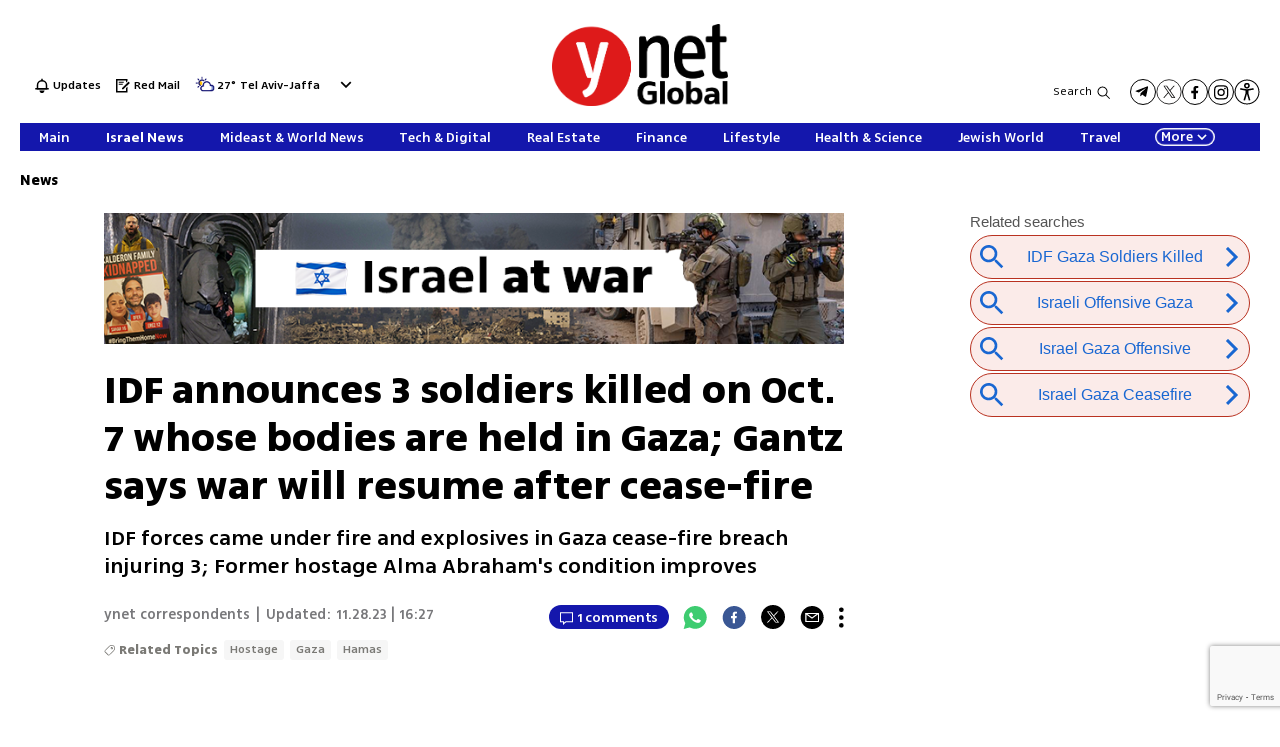

--- FILE ---
content_type: text/html; charset=utf-8
request_url: https://www.ynetnews.com/article/6xom8im84
body_size: 43633
content:

<!DOCTYPE html>
<!--date generated - 2025-11-03T11:21:56.322632Z-->
<html lang='en' >
<head>
    <meta charset="UTF-8">
    <meta http-equiv="Pragma" content="no-cache"/>
    <title>IDF announces 3 soldiers killed on Oct. 7 whose bodies are held in Gaza; Gantz says w</title>
        <meta name="description" content="IDF forces came under fire and explosives in Gaza cease-fire breach injuring 3; Former hostage Alma Abraham&amp;#x27;s condition improves"/><meta property="vr:marketing content" content="0"/><link rel='canonical' href='https://www.ynetnews.com/article/6xom8im84'>
        <meta itemprop="name" content="IDF announces 3 soldiers killed on Oct. 7 whose bodies are held in Gaza; Gantz says w">
        
        <meta itemprop="description" content="IDF forces came under fire and explosives in Gaza cease-fire breach injuring 3; Former hostage Alma Abraham&#x27;s condition improves">
                <meta property="og:type" content="article"/>
                <meta property="og:url" content="https://www.ynetnews.com/article/6xom8im84"/>
                <meta property="og:title" content="IDF announces 3 soldiers killed on Oct. 7 whose bodies are held in Gaza; Gantz says war will resume after cease-fire"/>
                <meta property="og:description" content="IDF forces came under fire and explosives in Gaza cease-fire breach injuring 3; Former hostage Alma Abraham&#x27;s condition improves"/>
                <meta property="og:image" content="https://ynet-pic1.yit.co.il/picserver5/crop_images/2023/11/28/r1P9YFXST/r1P9YFXST_0_0_850_479_0_large.jpg"/>
                <meta property="og:site_name" content="ynetglobal"/>
                <meta property="article:published_time" content="2023-11-28T05:50:54.554247Z"/>
                <meta property="article:update_time" content="2023-11-28T16:27:16.610875Z"/>
                <meta property="og:IsPay" content="0"/>
                <meta property="article:content_tier" content="free"/>
            
                <meta name="twitter:card" content="summary_large_image"/>
                <meta name="twitter:url" content="https://www.ynetnews.com/article/6xom8im84"/>
                <meta name="twitter:title" content="IDF announces 3 soldiers killed on Oct. 7 whose bodies are held in Gaza; Gantz says w"/>
                <meta name="twitter:description" content="IDF forces came under fire and explosives in Gaza cease-fire breach injuring 3; Former hostage Alma Abraham&#x27;s condition improves"/>
                <meta name="twitter:image" content="https://ynet-pic1.yit.co.il/picserver5/crop_images/2023/11/28/r1P9YFXST/r1P9YFXST_0_0_850_479_0_large.jpg"/>
                
            <meta property="vr:title" content='IDF announces 3 soldiers killed on Oct. 7 whose bodies are held in Gaza; Gantz says war will resume after cease-fire'/>
            <meta property="vr:image_credit" content='צילום: דובר צה"ל'/>
            <meta property="vr:published_time" content="2023-11-28T05:50:54.554247Z"/>
            <meta property="vr:image" content="https://ynet-pic1.yit.co.il/picserver5/crop_images/2023/11/28/r1P9YFXST/r1P9YFXST_0_0_850_479_0_large.jpg"/>
            <meta property="vr:author" content='ynet correspondents'/>
            <meta property="vr:category" content="ENews"/>
        <meta property="vr:type" content="video"/><meta name="viewport" content="width=1240">
                <meta name="application-name" content="ynetglobal"/>
            <meta property='channel-name' content='News'/>
            
            <meta name='can-recommend' content="true" />
            <meta property="publishedPageId" content="66368">
            <meta property="sub-channel-ID" content="3082">
            <meta property="sub-channel-name" content="News">
            <meta property="recommended content" content="false">
<link href="https://ynet-pic1.yit.co.il/Common/frontend/site/prod/ynetnews.62b810742af14ea54b57bf6da4598738.css" rel="stylesheet"/><script async src="https://securepubads.g.doubleclick.net/tag/js/gpt.js"></script><link rel="shortcut icon" type="image/x-icon" href="https://www.ynetnews.com/images/favicon/favicon_2.ico"/><script> window.articleId = "6xom8im84"</script>
                <script>
                    dataLayer = [{ 
                         
                        
                'hostname': 'ynetnews.com',
                'pageName': '/article/6xom8im84',
                'dcPath': '3082.ENews-1.Home',
                'contentPageType': 'Article',
                'userId': window.YitPaywall && YitPaywall.user && YitPaywall.user.props ? YitPaywall.user.props.userId : '',
                'user_type': window.YitPaywall && YitPaywall.user && YitPaywall.user.props ? (YitPaywall.user.props.user_type || '').toLowerCase() : 'guest',
                'piano_id': window.YitPaywall && YitPaywall.user && YitPaywall.user.props ? YitPaywall.user.props.piano_id : '',
                'display': window.matchMedia('(prefers-color-scheme: dark)').matches ? 'dark_mode' : 'light_mode',
                'channel_name': 'News',
             
                        
                    'articleID': '6xom8im84',
                    'authorName': 'ynet correspondents',
                    'articleTags': 'Hamas, Gaza, Hostage',
                    'datePublished': '2023-11-28 07:50:54',
                    'dateModified': '2023-11-28 18:27:16',
                    'sponsoredContent': 'No',
                    'wordCount': '2816',
                    'editor': 'ynetnews',
                    'statistics_name': 'ENews',
                    'channelName': 'News',
                    'commentsCount': 1,
                    'videosCount': 1,
                    'article_class': 'regular',
                 
                         
                    }];
                </script>
                <script>
                    (function (w, d, s, l, i) {
                        w[l] = w[l] || [];
                        w[l].push({
                            'gtm.start': new Date().getTime(), 
                            event: 'gtm.js'
                        });
                        var f = d.getElementsByTagName(s)[0], j = d.createElement(s), dl = l != 'dataLayer' ? '&l=' + l : '';
                        j.async = true; 
                        j.src = 'https://www.googletagmanager.com/gtm.js?id=' + i + dl;
                        f.parentNode.insertBefore(j, f);
                    })(window, document, 'script', 'dataLayer', 'GTM-TC5SQQ');
                </script>
            
            <script>
                function _isMobile() {
                    var isMobile = (/iphone|ipod|android|blackberry|fennec/).test
                    (navigator.userAgent.toLowerCase());
                    return isMobile;
                }

                var isMobile1 = _isMobile();
            </script>
        <script> window.defaultNativeVideoType = "flowplayer"</script>
               <script>
                var dcPath = "3082.ENews-1.Home"
                var dcTags = ['Hamas', 'Gaza', 'Hostage']
                var dcContentID = "6xom8im84"
                var browsi_prebid_v3 = ""
                var show_inboard_v3 = ""
                var show_ynet_valuad = ""
                var show_blogs_ads = ""
              </script>
         <script type='text/javascript'>
                                                      var googletag = googletag || {};
                                                      googletag.cmd = googletag.cmd || [];
                                                      </script><script>
                          
                                              if (window.innerWidth >= 767) {
                                                {
                                                    var gen_ban = 'ads.300x250.1 ads.300x250.2';
                                                    var general_banners_divs = gen_ban.split(' ');
                                                    var gen_ban_size = '300x250 300x250';
                                                    var general_banners_divs_sizes = gen_ban_size.split(' ');
                                                }
                                              } else if (window.innerWidth <= 767) {} 
                          
                          var page_800 = false;
                          var dcBgColor = 'fff';
                          var dcGeo = '1';
                          var ParentCategory = 'ENews';
                          var dcCG = 'article';
                          if (document.cookie.indexOf('dcGeoAB') != -1) dcGeo = '2';
                          var video = '1'
                          var dcSite = 'yns';                                  
                          var dcLoadAds = 1;
                          var Dc_refresh_all = 14;
                          var Dc_refresh_jumbo = 14;
                          var Dc_refresh_ozen = 14;
                          var gptVer= '';
                          var gptCtv= '';
                          var new_gpt = '1';
                          var newMedia = 'True';
                          var browsi_on_gpt = 'False';
                          var browsi_prebid = 'False';
                          var show_truvid_mobile = 'False';
                          var show_truvid_desktop = 'False';
                          var adx_interstitial_mobile = 'False';
                          var amazon_header_bidding = 'False';
                          
                          
                      </script>
                     <script src=//totalmedia2.ynet.co.il/new_gpt/english/gpt_script_yns.js></script>
                      <script  src=></script>
                  
            <script type="application/ld+json">
                {
                  "@context": "http://schema.org",
                  "@type": "NewsArticle",
                  "mainEntityOfPage": {
                    "@type": "WebPage",
                    "@id": "https://www.ynetnews.com/article/6xom8im84"
                  },
                  "headline": "IDF announces 3 soldiers killed on Oct. 7 whose bodies are held in Gaza Gantz says war will resume after ceas",
                  "image": [
    "https://ynet-pic1.yit.co.il/picserver5/crop_images/2018/07/29/8686755/8686755_0_38_1300_732_0_large.jpg",
    "https://ynet-pic1.yit.co.il/picserver5/crop_images/2023/11/28/S17Wwc5Gra/S17Wwc5Gra_0_176_3000_1688_0_large.jpg",
    "https://ynet-pic1.yit.co.il/picserver5/crop_images/2023/11/05/HkJc5eHQT/HkJc5eHQT_0_0_3000_2000_0_large.jpg",
    "https://ynet-pic1.yit.co.il/picserver5/crop_images/2023/11/26/SyIT6l11Ha/SyIT6l11Ha_0_0_3000_2178_0_large.jpg",
    "https://ynet-pic1.yit.co.il/picserver5/crop_images/2023/11/26/ry4A00hZZrT/ry4A00hZZrT_0_0_1600_1066_0_large.jpg",
    "https://ynet-pic1.yit.co.il/picserver5/crop_images/2023/11/28/r1P9YFXST/r1P9YFXST_0_0_850_479_0_large.jpg",
    "https://ynet-pic1.yit.co.il/picserver5/crop_images/2023/10/22/r1gNCI0zzT/r1gNCI0zzT_0_202_997_561_0_large.jpg",
    "https://ynet-pic1.yit.co.il/picserver5/crop_images/2023/11/24/BkG009Jp6Ea/BkG009Jp6Ea_0_157_1080_608_0_large.jpg",
    "https://ynet-pic1.yit.co.il/picserver5/crop_images/2023/11/26/B1rFAjeBT/B1rFAjeBT_0_0_850_479_0_large.jpg"
],
                  "datePublished": "2023-11-28T05:50:54.554247Z",
                  "dateModified": "2023-11-28T22:41:22.163350Z",
                  "author": {
                    "@type": "Person",
                    "name": "ynet correspondents"
                  },
                  "publisher": {
                    "@type": "Organization",
                    "name": "ynetglobal",
                    "logo": {
                      "@type": "ImageObject",
                      "url": "https://ynet-pic1.yit.co.il/picserver6/wcm_upload/2025/08/28/rJik3jpFex/global_defalt.png"
                    }
                  },
                  "description": "IDF forces came under fire and explosives in Gaza cease-fire breach injuring 3 Former hostage Alma Abraham's condition improves",
                  "wordCount": "2816",
                  "commentCount": "1",
                  "genre": "3082.ENews-1.Home",
                  "isAccessibleForFree": "True",
                  "keywords": "Hamas,Gaza,Hostage",
                  "articleBody": " Three IDF soldiers were killed on October 7 and their bodies are being held by Hamas in Gaza, the Israel Defense Forces announced on Tuesday evening. The soldiers are: Staff Sgt. Tomer Yaakov Ahimas, 20, from Lehavim Sgt. Kiril Brodski, 19, from Ramat Gan and Sgt. Shaked Dahan, 19, from Afula. Their deaths were declared based on evidence found by the IDF.  Follow Ynetnews on Facebook | Twitter | Instagram | TikTok >> Read more: Hamas leader Yahya Sinwar met Israeli hostages in tunnels, spoke in Hebrew, report says Blinken will visit Israel, West Bank, UAE later this week, US official says A major player in releasing Israeli captives: Who are the International Red Cross? The condition of 84-year-old Alma Abraham, who was kidnapped by Hamas and returned to Israel on Sunday, has improved, the hospital announced late Tuesday afternoon. Abraham was taken to the Soroka hospital by helicopter, and for more than a day she was unconscious while being ventilated and receiving support for her collapsed body systems. The hospital said in a statement that \"in the last few hours she is conscious, breathing on her own and does not need the same level of support she needed upon her arrival.\" The director of the intensive care department, Dr. Motti Klein, said that \"despite the improvement in her condition, she still needs continued monitoring and follow-up within the intensive care department.\"    Minister Benny Gantz said during a visit to the south that \"after the cease-fire, the war will resume. The entire War Cabinet is united in this position. There is no other option.\" According to Gantz, \"we are preparing for the next stages of the war, and for expanding the maneuver in the Gaza Strip as a whole. It will not be a city of refuge for terrorists and Hamas leaders. We are committed to the security of the residents of the south and the north and to all citizens of Israel, and we will not return until we carry this out.\"    Meanwhile, Finance Minister and member of the political-security cabinet Bezalel Smotrich announced that he opposes the possibility of a deal that would include a cessation of hostilities in the Gaza Strip in exchange for the release of all the hostages. \"Not on the agenda, not even as a proposal. There is no discussion about it at all,\" Smotrich wrote on the X social network platform. \"This is a plan to eliminate the State of Israel. We continue until complete victory.\"  United Nations aid chief Martin Griffiths will travel to the Jordanian capital Amman on Wednesday for talks on the possibility of opening the Kerem Shalom crossing to allow for humanitarian aid to enter Gaza from Israel. Located at the intersection of Israel, the Gaza Strip and Egypt, the Kerem Shalom crossing was used to carry more than 60% of the truckloads going into Gaza before the current conflict. Aid currently being allowed into Gaza comes through the Rafah crossing on the Egyptian border, which was designed for pedestrian crossings and not trucks.    \"We have said from start we need more than one crossing,\" Griffiths told a briefing of member states at the United Nations in Geneva on Tuesday. \"The opportunity to use Kerem Shalom should be explored, and that will be topic in Amman. It would hugely add scope (to the response).\" A Western diplomat said there was no prospect of opening the Kerem Shalom crossing for the moment. The diplomat said that Israel does not want to open the crossing because their troops are located in the area. There was no immediate comment from Israel. Three explosive devices were detonated in two separate incidents near IDF forces in the northern Gaza Strip in violation of cease-fire agreements, the IDF said on Tuesday. The army added that in one of the incidents, “terrorists also opened fire at the troops, who responded with fire” and that a number of soldiers “were lightly injured.”   “In both incidents, the troops were located in positions as per the framework of the operational pause,” the IDF said in a statement. The Qatari newspaper Al-Araby Al-Jadeed later reported that the Izz ad-Din al-Qassam Brigades, the military wing of Hamas, detonated the three explosive devices in the northern Gaza Strip near IDF forces, in violation of the cease-fire agreements.  Meanwhile, Abu Obaida, the spokesperson for Hamas's military wing, claimed that the terror organization's operatives engaged in a battle with the IDF in the northern Gaza Strip. \"Due to a clear violation of the cease-fire by the enemy, there were clashes, and our fighters dealt with it. We are committed to the cease-fire as long as the enemy adheres to it and call on mediators to press the occupation to comply with all cease-fire conditions on the ground and in the air.\" Since Tuesday morning, Palestinians have reported gunfire in the area of the Sheikh Radwan neighborhood in Gaza City. Mossad Director David Barnea arrived in Doha on Tuesday to meet with CIA Director William Burns and Qatari officials to advance ongoing and future negotiations for releasing hostages held in Gaza. Israeli officials anticipate Tuesday’s phase of releases, mainly involving women and one girl, to go smoothly, barring unexpected issues. Efforts are underway to \"improve\" the list of hostages, though officials stress there are no particular issues with the current outline.    The Washington Post reported that discussions will focus on securing the release of male captives and soldiers, noting that until now, only children and female civilians have been released as part of the deal. A senior U.S. official told Ynet that Washington was interested in further extending the truce in Gaza in return for the release of additional hostages. The U.S. is asking Israel to take greater care to protect civilians and limit damage to infrastructure if it launches an offensive in southern Gaza to avoid further displacements that would overwhelm humanitarian efforts, senior U.S. officials said. The Israeli offensive in northern Gaza has proven devastating, with thousands of Palestinians killed and vast numbers of survivors left homeless and forced to flee south by a relentless bombing campaign and a lack of essentials such as food, power and water.   As Israel begins to look toward south Gaza to continue battling Hamas terrorists after a pause in fighting to release hostages, U.S. officials said they have been talking to the Israelis about taking greater care in the south, where there were now about 2 million people. U.S. Secretary of State Antony Blinken will return this week to the Middle East as the U.S. hopes to find a way to extend a cease-fire in Gaza and get more hostages released, the State Department said Monday. It will be his third trip to the region since Israel's war with Hamas began last month. In Israel and the West Bank, Blinken will “discuss Israel’s right to defend itself consistent with international humanitarian law, as well as continued efforts to secure the release of remaining hostages, protect civilian life during Israel’s operations in Gaza, and accelerate humanitarian assistance to civilians in Gaza,” State Department spokesman Matthew Miller said in a statement.   Jibril Rajoub, the head of the Palestinian Football Association and secretary of Fatah's Central Committee, said in an interview with MBC Egypt that \"what happened on October 7 was part of a defensive war by the Palestinians, and the next, more violent explosion will be in the West Bank.\" He warned of the possibility of deception by Israel regarding the cease-fire in the Gaza Strip and claimed that the truce agreement lacks any guarantees or monitoring. According to him, the events of October 7 must be a \"turning point.\"   Families of hostages due for release on Tuesday were notified in the early morning about their loved ones' impending freedom, following the government's receipt and review of the list of names. Ten hostages are set to be released on the first day of the extended truce in the Gaza war, a negotiation facilitated by Qatar, Egypt and the United States. The Justice Ministry released a list of 50 Palestinian prisoners scheduled for release in exchange for additional hostages. Included is 22-year-old Ahed Tamimi, who was arrested earlier this month for incitement to terrorism on her Instagram feed.   Tamimi, often viewed as a symbol of Palestinian resistance, was released from Israeli prison in 2018 after serving an eight-month sentence. She was arrested at 17 for striking an IDF soldier, an incident her mother filmed and broadcast live on Facebook. The confrontation occurred outside their home in the West Bank village of Nebi Salah, a frequent site of clashes with troops and settlers from the nearby settlement of Halamish, also known as Neve Tzuf. In 2017, a village resident stabbed to death three settlers and wounded a fourth in an attack. Director of the Dana Children's Hospital at Tel Aviv's Ichilov Medical Center, Professor Dror Mandel, said early on Tuesday that the hostages who were admitted after their release on Monday, were after first examination in stable condition and were being cared for in a dedicated and secluded area, to provide them with a quiet and calm environment and with the best medical care and support.    The hostages freed were taken from their homes in Kibbutz Nir Oz on October 7 but 49 additional captives from Nir Oz remained held in Gaza, including children, mothers, fathers, grandfathers and grandmothers.       The eleven hostages are Sharon Aloni Cunio, 33, and her twin daughters Yuli and Emma, 3 Karina Engel-Bart, 51, and her daughters Mika, 18, and Yuval, 10 siblings Sahar, 16, and Erez, 12, Calderon siblings Or, 16, and Yagil, 12, Yaakov and Eitan Yahalomi, 12. All children will be separated from their fathers who will remain in captivity. They are David Cunio, Ronen Engel, Ofer Calderon, Ohad Yahalomi and Yair Yaakov and his partner Meirav Tal. Sahar and Erez Calderon Hadas Calderon, from Kibbutz Nir Oz, has been one of the leaders in the Families' Struggle for the Release of the hostages since October 7. On Tuesday, she will finally be able to meet her children, Sahar (16 years old) and Erez (13 years old), who were kidnapped by terrorists from the kibbutz.   However, the joy is far from complete. Their father, Ofer Calderon, remained in Gaza. Erez was seen in a video posted by the terrorists from Gaza and that's when Hadas - who was in a nearby house and rescued after eight hours in the safe room - realized that her son, her daughter and her ex-husband had been kidnapped to Gaza. 80-year-old Carmela Dan, Erez and Sahar's grandmother, and her granddaughter Noya, a 13-year-old on the autistic spectrum, were murdered in the Hamas attack in Nir Oz. Or and Yagil Yaakov Or Yaakov, 16, and his brother Yagil, 13, were alone in their home in Nir Oz on October 7 and hid in the safe room. They managed to inform their mother about the terrorists' infiltration. \"Don't take me, I'm too young,\" the boys' mother Renana heard over the phone Yagil say to his kidnappers. On that same day, the two were seen in a video that was circulated online.     This was not the last time Yagil was seen in Gaza. In a psychological terror video published by Islamic Jihad, he was filmed next to Hana Katzir, who was released in the first phase of the hostage deal. On Monday night, they were returned to Israel and reunited with their mother. However, in addition to the two brothers, their father Yair and his partner Meirav Tal were also kidnapped to Gaza where they remain in captivity. Sharon Aloni Cunio, and her twin daughters Yuli and Emma On Friday, Daniel Aloni and her 6-year-old daughter Emilia returned home from Hamas captivity. On Monday, the family welcomed Daniel's sister, Sharon Aloni-Cunio and her three-year-old twin daughters Yuli and Emma. However, father David Cunio, his brother Ariel and his partner Arbel Yehud remained in Gaza.   Karina Engel-Bart, and her daughters Mika and Yuval She managed to defeat cancer and survived captivity: Two years after recovering from cancer, Karina Engel-Bart returned to Israel on Monday, after 52 days in captivity in Gaza. She was accompanied by her daughters Mika, 18, and Yuval, 11. Yuval suffered a leg injury on October 7 and was documented being transported into a Red Cross vehicle in a wheelchair. Karina's partner, Ronen Engel, is still in captivity.     Ronen's brother, Danny, shared that on the morning of the massacre, he corresponded with Ronen on WhatsApp. \"After seeing pictures of terrorists entering Be'eri, I messaged Karina. She wrote that they were in the safe room and that my brother was armed next to the door. That was my last contact with them.\" Since then the family has been in captivity in Gaza. Monday night, the mother and daughters returned to Israel without their father. Eitan Yahalomi Eitan Yahalomi, 12, was abducted from Nir Oz to Gaza along with his father Ohad. After 52 days in captivity, he finally returned to Israel and will reunite with his mother Bat Sheva, his younger sister Yael, 10, and his other sister, a baby. However, Ohad, who protected his family, was shot by the terrorists and kidnapped he did not return with Eitan.   \"On that Saturday, we woke up at 6:30 to the sirens, and we all went to the safe room,\" said Bat Sheva, Eitan's mother. \"At a certain point, we began to hear machine gun fire on the house. The door to our safe room wouldn't close, so Ohad decided to go out and wedge the door shut for us – it was the only way to secure it. He told us from beyond the door that he loves us and messaged friends that he hears the terrorists and we don't have much time. Around 10:00, they broke into the house, shot Ohad and managed to enter the safe room. \"Four armed terrorists pointed their weapons at us and forced us to come out. We saw Ohad sitting injured he told us to go with them and that he loves us. One of them filmed me, and I pleaded in the video that they take me and not the children. They took Eitan on one motorcycle and me with the girls on another and drove toward the border. \"As we saw the Gaza settlement facing Nir Oz, two tanks appeared. The terrorists panicked and started firing in all directions. Our motorcycle fell to the side, and the motorcycle with Eitan continued ahead, and I haven't seen it since. We ran, in our pajamas, barefoot, through the fields. The missiles whizzed over our heads. We reached the kibbutz factory, which wasn't on fire, and saw a bus arriving - it was the first bus with soldiers that came to Nir Oz. After a while, they entered our home and didn't find Ohad. A few days later, we received a message that he had been kidnapped.\" The chairperson of kibbutz Nir Oz, Osnat Perry, said, \"There is a great sigh of relief in the kibbutz tonight, but at the same time, there is great concern for our loved ones still held by Hamas. We demand the immediate return of all the hostages, at any cost required.\"   The Health Ministry said that the Sourasky Medical Center in Tel Aviv is fully prepared to welcome the 11 returned captives and they will be provided with necessary medical and psychological care. Per the Ministry's statement, the freed abductees will have their first reunion with their families since their capture at the hospital. Meanwhile, the Government Secretariat has requested ministers to approve an increase in the optional list of names for release in the hostage exchange deal by about 60, in addition to the 300 already approved by the government.  A political source said that this decision was made to expand the negotiating room with Hamas. According to the agreed-upon framework, one Israeli captive is to be released for every three Palestinian prisoners. This comes after a White House official confirmed that Israel and Hamas have agreed to extend the truce in Gaza, without offering more details.   Earlier, Hamas confirmed to mediators that \"it has a phase ready for an additional day of releasing captives,\" without providing further details, according to a report in the Qatari newspaper Al-Araby Al-Jadeed.  Meanwhile, an Egyptian source revealed that \"negotiations are underway regarding guarantees requested by Hamas related to Israel, including the entry of fuel trucks and their delivery to hospitals in northern Gaza Strip.\" Additionally, the same source stated that \"Hamas has informed mediators it has evidence of several captives held by the Islamic Jihad, which could extend the cease-fire by another four days,\" but added that \"the matter is subject to further guarantees.\" The source also noted that \"mediators demanded that the cease-fire should also include the West Bank and East Jerusalem, to ensure that the violations of the occupation cease throughout the negotiation period.\"",
                  "video": [{"@type": "VideoObject", "name": "לאחר שחרור הפעימה הרביעית של החטופים - מסוק ראשון נחת בבית החולים איכילוב", "thumbnailUrl": "https://www.ynetnews.com/picserver5/videos_pic/2023/11/28/E774BYI8Z/image.png", "contentUrl": "https://progressive-video-ynet.ynethd.com/1123/dab9a3b3d920f16e211cf37140114994-hd720.mp4", "description": "Chopper brings released hostages to Ichilov Hospital ", "embedUrl": "", "author": {"@type": "Person", "name": "ynetnews - News"}, "uploadDate": "2023-11-28T05:50:54.554247Z"}]
                  
                }
            </script>
        
        <script type="application/ld+json">
            {
    "@type": "WebPage",
    "name": "IDF announces 3 soldiers killed on Oct. 7 whose bodies are held in Gaza; Gantz says w",
    "breadcrumb": {
        "@type": "BreadcrumbList",
        "itemListElement": [
            {
                "@type": "ListItem",
                "position": 1,
                "item": {
                    "@type": "WebSite",
                    "@id": "https://www.ynetnews.com/category/3082",
                    "name": "Latest Israel News"
                }
            }
        ]
    },
    "description": "IDF forces came under fire and explosives in Gaza cease-fire breach injuring 3; Former hostage Alma Abraham&#x27;s condition improves",
    "@context": "http://schema.org",
    "url": "https://www.ynetnews.com/article/6xom8im84"
}
        </script>
                <script type="application/ld+json">
                    {
    "@type": "Organization",
    "name": "ynetglobal",
    "@context": "http://schema.org",
    "logo": "https://ynet-pic1.yit.co.il/picserver6/wcm_upload/2025/08/28/rJik3jpFex/global_defalt.png",
    "url": "https://https://www.ynetnews.com/category/3083",
    "sameAs": [
        "https://www.facebook.com/ynetenglish/",
        "https://twitter.com/ynetglobal"
    ]
}
                </script><script>var video_analytics_src = "ynet";var video_ad_yncd = "6xom8im84";var video_ad_iu = "/6870/ynetnews/desktop/video_preroll";var video_ad_description_url = "https://www.ynetnews.com/article/6xom8im84";var video_ad_iu_mobile = "/6870/ynetnews/mobileweb/video_preroll";</script><script defer type="text/javascript" src="https://ynet-pic1.yit.co.il/Common/frontend/site/prod/vendors-widgets.eab3e4803ccb012ad4aa.js"></script><script>var YITSiteWidgets=YITSiteWidgets||[];</script><script defer type="text/javascript" src="https://ynet-pic1.yit.co.il/Common/frontend/site/prod/widgets.c3940dbd6113175d86a3.js"></script>
                        <script src="https://cdn.flowplayer.com/releases/native/3/stable/flowplayer.min.js"></script>
         <link rel="stylesheet" href="https://cdn.flowplayer.com/releases/native/3/stable/style/flowplayer.css" />
          <script src="https://cdn.flowplayer.com/releases/native/3/stable/plugins/ads.min.js"></script>
         <script src="//cdn.flowplayer.com/releases/native/3/stable/plugins/cuepoints.min.js"></script>
         <script src="https://cdn.flowplayer.com/releases/native/3/stable/plugins/ga4.min.js"></script>
         <script src="https://cdn.flowplayer.com/releases/native/3/stable/plugins/keyboard.min.js"></script>
         <script src="https://cdn.flowplayer.com/releases/native/3/stable/plugins/share.min.js"></script>
         <script src="https://cdn.flowplayer.com/releases/native/3/stable/plugins/qsel.min.js"></script>
          <script src="https://cdn.flowplayer.com/releases/native/3/stable/plugins/asel.min.js"></script>
          <script src="https://cdn.flowplayer.com/releases/native/3/stable/plugins/hls.min.js"></script>
          <script src="https://cdn.flowplayer.com/releases/native/3/stable/plugins/float-on-scroll.min.js"></script>
		  <script>window.isGa4=1</script>
<script src="https://cdn.flowplayer.com/releases/native/3/stable/plugins/dash.min.js"></script>
                        <script type="text/javascript" src="https://imasdk.googleapis.com/js/sdkloader/ima3.js"></script>
                        <script src="https://cdn.flowplayer.com/releases/native/translations/flowplayer.lang.en.js"></script> 
                    
<!--wcm pixel 11031 -->
<style>
    .flowplayer .fp-title {
        display: none !important;
    }
</style>
<!--wcm pixel 15083 -->
<meta name="robots" content="max-image-preview:large">
<!--wcm pixel 13923 -->
<script async src="https://cdn.taboola.com/webpush/publishers/1763642/taboola-push-sdk.js"></script>

<!--wcm pixel 18330 -->
<script>
window["videoPlayerLogo"] = "https://ynet-pic1.yit.co.il/picserver6/wcm_upload/2025/08/28/BySz1n6Kgl/logo_video_global.png";
</script>
<!--wcm pixel 14002 -->
<script>
(function () {
    document.addEventListener("DOMContentLoaded", function () {
       let video_youtube = document.querySelector('iframe[src*="https://www.youtube.com/embed"]') ? true : false;
       let video_other =  document.querySelector('.VideoLiveComponenta') ? true : false;

       if (window.dcPath == "3083.ECentral-1.Home" || window.dcCG == "article") {

              // script
              const new_script = document.createElement("script");
              new_script.async = true;
              new_script.src = "https://apv-launcher.minute.ly/api/launcher/MIN-902710.js";
              document.getElementsByTagName('head')[0].appendChild(new_script);
      }
      // div
      if (window.dcCG == "article" && window.video == 0 && video_youtube == false && video_other == false) {
      const P_INDEX_TO_PLACE = 0;
      let PCOUNT_INDEX = 3;
      let paragraphs = new Array();
      let s = document.createElement('div');
      s.setAttribute('id', 'minutelyPlayer');
      let br_count = 0;
      let p_count = 0;
      let paragraph = 1;
      if (document.querySelectorAll(".text_editor_paragraph")) {
      const p_element = document.querySelectorAll(".text_editor_paragraph");
      let p_array = Array.from(p_element);
      if (p_count <= PCOUNT_INDEX) {
          for (let elem of p_array) {
              let br_elem = elem.getElementsByTagName("br");
              if (br_elem.length > 0) {
                  if (p_count <= PCOUNT_INDEX) {
                      for (let tag of br_elem) {
                          if (tag.tagName == "BR") { br_count++;}
                      }
                  }
              } else {
                  p_count++;
                  paragraphs.push(p_array.indexOf(elem)); 
              }
          }
     }
     if (p_array.length >= PCOUNT_INDEX && p_count > 2) {
            if (br_count > P_INDEX_TO_PLACE) {
              if (paragraphs.length > paragraph && paragraphs.indexOf(paragraph) == paragraph) {
                p_array[paragraph].parentNode.insertBefore(s, p_array[paragraph].nextSibling);
              } else {
                p_array[paragraphs[paragraph]].parentNode.insertBefore(s, p_array[paragraphs[paragraph]].nextSibling);
              }                
            } else {
              p_array[paragraph].parentNode.insertBefore(s, p_array[paragraph].nextSibling);
            }      
        }
     }
   }                    
   });  
})();
</script>

<!--wcm pixel 2381 -->
<script>
if (window.innerWidth >= "767") {
 let frequencyLogic = JSON.parse(localStorage.getItem("frequencyLogic")) !== null ? JSON.parse(localStorage.getItem("frequencyLogic")) : { datetime: Date.now(), displayedlast: '', };
      let millis = Date.now() - frequencyLogic.datetime;
      let IsUnique = JSON.parse(localStorage.getItem("frequencyLogic")) === null || JSON.parse(localStorage.getItem("frequencyLogic")) !== null && (Math.floor(millis / 1000) > 300);

      // GPT ad slots
      var interstitialSlot;

      googletag.cmd.push(function() {

        interstitialSlot = googletag.defineOutOfPageSlot(
            '/6870/ynetnews/desktop/interstitial.adx',
            googletag.enums.OutOfPageFormat.INTERSTITIAL);

        if (interstitialSlot) {
          interstitialSlot.addService(googletag.pubads());
          console.log("Interstitial is loading ...");

          googletag.pubads().addEventListener('slotOnload', function(event) {
            if (interstitialSlot === event.slot) {                    
              console.log('Interstitial is loaded.');
              frequencyLogic.datetime = Date.now();
              frequencyLogic.displayedlast = `/6870/ynetnews/desktop/interstitial.adx`;
              localStorage.setItem('frequencyLogic', JSON.stringify(frequencyLogic));
            }
          });     

googletag.pubads().addEventListener('slotVisibilityChanged',
              function(event) {
                var slot = event.slot;
                console.group('Visibility of slot', slot.getSlotElementId(), 'changed.');
                // Log details of the event.
                console.log('Visible area:', event.inViewPercentage + '%');
                console.groupEnd(); 
                if (slot === interstitialSlot) {
                  document.getElementsByTagName("body")[0].style.overflow = "hidden";
                }
            }
          );

       
        }

        googletag.pubads().collapseEmptyDivs(true);
        googletag.pubads().enableSingleRequest();
        googletag.enableServices();
      });
}
    </script>
<!--wcm pixel 9383 -->
<script type="text/javascript" src="https://ynet-pic1.yit.co.il/Common/Api/Scripts/jquery-3.6.3.min.js"></script>
<!--wcm pixel 13602 -->
<script async="async" src="https://www.google.com/adsense/search/ads.js"></script>

<!-- other head elements from your page -->

<script type="text/javascript" charset="utf-8">
(function(g,o){g[o]=g[o]||function(){(g[o]['q']=g[o]['q']||[]).push(
  arguments)},g[o]['t']=1*new Date})(window,'_googCsa');
</script>

<!--wcm pixel 8302 -->
<script type=""text/javascript"">
  window._taboola = window._taboola || [];
   if (window.dcPath != "3083.ECentral-1.Home" && window.dcCG != "article") {
      _taboola.push({category:'auto'});
   } else if (window.dcCG == "article") {
      _taboola.push({article:'auto'});
   } else {
      _taboola.push({homepage:'auto'});
   }

  !function (e, f, u, i) {
    if (!document.getElementById(i)){
      e.async = 1;
      e.src = u;
      e.id = i;
      f.parentNode.insertBefore(e, f);
    }
  }(document.createElement('script'),
  document.getElementsByTagName('script')[0],
  '//cdn.taboola.com/libtrc/ynet-ynetnews/loader.js',
  'tb_loader_script');
  if(window.performance && typeof window.performance.mark == 'function')
    {window.performance.mark('tbl_ic');}
</script>

<!--wcm pixel 9685 -->
<meta property="fb:app_id" content="646875168792966"/>

<!--wcm pixel 12902 -->
<script> window.analyticsCode = ["G-MMEMJ04KKD"] </script>
<!--wcm pixel 9725 -->
<link rel="shortcut icon" type="image/x-icon" href="/images/favicon/favicon_2.ico"/>

<!--wcm pixel 10129 -->
<script> window.fpToken = "eyJraWQiOiJxYzh2NFJUMGYzWm8iLCJ0eXAiOiJKV1QiLCJhbGciOiJFUzI1NiJ9.eyJjIjoie1wiYWNsXCI6NixcImlkXCI6XCJxYzh2NFJUMGYzWm9cIixcImRvbWFpblwiOltcInluZXRuZXdzLmNvbVwiXX0iLCJpc3MiOiJGbG93cGxheWVyIn0.NvEOUH7fCtT_7W5-T3_jNR0p8C6cE1LkU-92em_CD_uTO8lqPIRgm7feUtiAYTVDDCo0hKs_ZneZHA6mtKMdeQ"</script>
<!--wcm pixel 10142 -->
<script>
    window.WCM_POPULARITY_LINK = "https://stats.ynet.co.il/popularity/popularity.php"
</script>

<!--wcm pixel 12922 -->
<script>
  window.dataLayer = window.dataLayer || [];
  function gtag(){dataLayer.push(arguments);}
</script>
<script> window.siteID = "ynetnews"</script><script src="https://www.google.com/recaptcha/api.js?render=6LfIRIEgAAAAAHZSla44gKgNZiscWCTKTpszR8N6"></script>
                      <script> window.wcmCaptchaSiteKey = "6LfIRIEgAAAAAHZSla44gKgNZiscWCTKTpszR8N6"</script>
                      
</head>
<body  >

            <noscript><iframe src="https://www.googletagmanager.com/ns.html?id=GTM-TC5SQQ"
            height="0" width="0" style="display:none;visibility:hidden"></iframe></noscript>
        
            <script>
                !function (t, e) {
                    "use strict";
                    var i = "classList", n = function (t, i) {
                        var n = i || {};
                        this.trigger = t, this.rate = n.rate || 500, this.el = e.getElementsByClassName("iframe-lightbox")[0] || "", this.body = this.el ? this.el.getElementsByClassName("body")[0] : "", this.content = this.el ? this.el.getElementsByClassName("content")[0] : "", this.href = t.dataset.src || "", this.paddingBottom = t.dataset.paddingBottom || "", this.onOpened = n.onOpened, this.onIframeLoaded = n.onIframeLoaded, this.onLoaded = n.onLoaded, this.onCreated = n.onCreated, this.onClosed = n.onClosed, this.init()
                    };
                    n.prototype.init = function () {
                        var t = this;
                        this.el || this.create();
                        var e = function (t, e) {
                            var i, n, o, s;
                            return function () {
                                o = this, n = [].slice.call(arguments, 0), s = new Date;
                                var a = function () {
                                    var d = new Date - s;
                                    d < e ? i = setTimeout(a, e - d) : (i = null, t.apply(o, n))
                                };
                                i || (i = setTimeout(a, e))
                            }
                        }(function (e) {
                            e.preventDefault(), t.open()
                        }, this.rate);
                        this.trigger.addEventListener("click", e)
                    }, n.prototype.create = function () {
                        var t = this, n = e.createElement("div");
                        this.el = e.createElement("div"), this.content = e.createElement("div"), this.body = e.createElement("div"), this.el[i].add("iframe-lightbox"), n[i].add("backdrop"), this.content[i].add("content"), this.body[i].add("body"), this.el.appendChild(n), this.content.appendChild(this.body), this.contentHolder = e.createElement("div"), this.contentHolder[i].add("content-holder"), this.contentHolder.appendChild(this.content), this.el.appendChild(this.contentHolder), e.body.appendChild(this.el), n.addEventListener("click", function () {
                            t.close()
                        });
                        var o = function () {
                            t.isOpen() || (t.el[i].remove("is-showing"), t.body.innerHTML = "")
                        };
                        this.el.addEventListener("transitionend", o, !1), this.el.addEventListener("webkitTransitionEnd", o, !1), this.el.addEventListener("mozTransitionEnd", o, !1), this.el.addEventListener("msTransitionEnd", o, !1), this.callCallback(this.onCreated, this)
                    }, n.prototype.loadIframe = function () {
                        var t = this;
                        this.iframeId = "iframe-lightbox" + Date.now(), this.body.innerHTML = '<iframe src="' + this.href + '" name="' + this.iframeId + '" id="' + this.iframeId + '" onload="this.style.opacity=1;" style="opacity:0;border:none;" scrolling="no" webkitallowfullscreen="true" mozallowfullscreen="true" allowfullscreen="true" height="166" frameborder="no"></iframe>', function (n, o) {
                            e.getElementById(n).onload = function () {
                                this.style.opacity = 1, o[i].add("is-loaded"), t.callCallback(t.onIframeLoaded, t), t.callCallback(t.onLoaded, t)
                            }
                        }(this.iframeId, this.body)
                    }, n.prototype.open = function () {
                        this.loadIframe(), this.paddingBottom ? this.content.style.paddingBottom = this.paddingBottom : this.content.removeAttribute("style"), this.el[i].add("is-showing"), this.el[i].add("is-opened"), this.callCallback(this.onOpened, this)
                    }, n.prototype.close = function () {
                        this.el[i].remove("is-opened"), this.body[i].remove("is-loaded"), this.callCallback(this.onClosed, this)
                    }, n.prototype.isOpen = function () {
                        return this.el[i].contains("is-opened")
                    }, n.prototype.callCallback = function (t, e) {
                        "function" == typeof t && t.bind(this)(e)
                    }, t.IframeLightbox = n
                }("undefined" != typeof window ? window : this, document);
            </script>
        
                        <div id=ads.skyscraper style='position:fixed;top:0;right:0;'>
                        <script type='text/javascript'>
                            if (navigator.appName != "Microsoft Internet Explorer") {
                                if (document.getElementById('ads.skyscraper')) {
                                    document.getElementById('ads.skyscraper').style.position = "fixed";
                                }
                            }
                        </script>
                        </div>
                    
                                <div id=ads.skyscraper.left style='position:fixed;top:0;left:0;'>
                                            <script type='text/javascript'>
                                                if (navigator.appName != "Microsoft Internet Explorer") {
                                                    if (document.getElementById('ads.skyscraper.left')) {
                                                        document.getElementById('ads.skyscraper.left').style.position = "fixed";
                                                    }
                                                }
                                            </script>
                                </div>
                                <div id=ads.biglivebox></div><div id=ads.banner style='position:fixed;bottom:0;'>                            
             <script type="text/javascript"> 

             window.closeBigAd = false;
             if(window.innerWidth <= '768') {                                     
                 function waitForElement(elementPath, callBack){
                           window.setTimeout(function(){
                             if($(elementPath).length){
                               callBack(elementPath, $(elementPath));
                             }else{
                               waitForElement(elementPath, callBack);
                             }
                           },500)
                     }       
                 if(document.cookie.indexOf('cookieconsent_status') === -1 && 
                     window.cookieconsent != undefined) {
                     document.getElementById("ads.banner").classList.add(
                     'remove_sticky');
                     $(window).scroll(function() {
                         if(window.closeBigAd){
                             return false;
                         } 
                         if ($( ".cc-grower" ).length > 0) {                      



                         var top_of_element = $(".cc-grower").offset().top;
                         var bottom_of_element = $(".cc-grower").offset().top + $(
                         ".cc-grower").outerHeight();
                         var bottom_of_screen = $(window).scrollTop() + $(
                         window).height();
                         var top_of_screen = $(window).scrollTop();
                         if ((bottom_of_screen > top_of_element) && (
                         top_of_screen < 
                         bottom_of_element) && document.cookie.indexOf(
                         'cookieconsent_status') === -1) {
                          document.getElementById("ads.banner").classList.add(
                          'remove_sticky');
                         } else {
                            document.getElementById("ads.banner").classList.remove(
                            'remove_sticky');
                         }
                        }
                     })
                     waitForElement("#Biglivebox_Close_button",function(){
                         $('#Biglivebox_Close_button').click(function(){
                             window.closeBigAd = true;
                            document.getElementById("ads.banner").classList.remove(
                            'remove_sticky');     
                         })
                     })
                   }                            
                 
              }
              </script>                              
        </div><div id="site_container" class=""><div><div class="hContainer ynetnews grid1280_2 isLtr article articleContainer"><script>window.dateFormat="mdy", window.timezone="Asia/Jerusalem", window.languageCode ="en-GB"</script><script>
window.currentPlayingYoutubePlayer = window.currentPlayingYoutubePlayer || null;
window.YoutubeAPIControlller  = {
        _queue: [],
        _isLoaded: false,

        load: function (component) {
            // if the API is loaded just create the player
            if (this._isLoaded) {
                component.createPlayer()
            } else {
                this._queue.push(component)
            }
        },

        loadAPI: function () {
            // load the api
            var tag = document.createElement('script');
            tag.src = "https://www.youtube.com/iframe_api";
            var firstScriptTag = document.getElementsByTagName('script')[0];
            firstScriptTag.parentNode.insertBefore(tag, firstScriptTag);

            var that = this;
            window.onYouTubeIframeAPIReady = function() {
                that._isLoaded = true
                for (let i = that._queue.length; i--;) {
                    that._queue[i].createPlayer()
                }
                that._queue = []
            }
        },
    }
    setTimeout(function(){window.YoutubeAPIControlller.loadAPI()}, 1000);
</script><span><span id="rJ6V3LlfL1bg"></span><script>window.YITSiteWidgets.push(['rJ6V3LlfL1bg','SiteLinkLightBoxInjector',{}]);</script></span><span><span id="HJRV3UlGLJbl"></span><script>window.YITSiteWidgets.push(['HJRV3UlGLJbl','SiteAnalyticsInjector',{"analyticsObject":{"dc_path":"","page_title":"IDF announces 3 soldiers killed on Oct. 7 whose bodies are held in Gaza; Gantz says war will resume after cease-fire","cid":"","yid":"","page_type":"article","ad_blocker":false,"channel_name":"News","user_status":0,"article_id":"6xom8im84","author_name":"ynet correspondents","editor_name":"","date_modified":"2023-11-28T16:27:16.610Z","date_published":"2023-11-28T05:50:54.554Z","videos_count":1,"sponsored_content":false,"word_count":2816,"article_tags":["Hostage","Gaza","Hamas"],"comments_count":0},"mainClassName":"hContainer ynetnews grid1280_2 isLtr article articleContainer"}]);</script></span><div style="width:1240px;direction:ltr;margin:0 auto" class="RelativeElementsContainer site_page_root"><div class="layoutContainer" style="position:relative;min-height:0;padding-bottom:0;width:1240px;margin:0 auto;box-sizing:border-box"><div tabindex="0" class="layoutItem top-ad" style="position:relative;top:0;left:0;margin-bottom:20px"><span class="no-print"><div style="height:100%"><div id="ads.top"></div></div></span></div></div><div class="layoutContainer" style="position:relative;min-height:2013px;padding-bottom:344px;width:1240px;margin:0 auto;box-sizing:border-box"><div tabindex="0" class="layoutItem ynetnews-header" style="position:absolute;top:0;left:0;height:133px;width:1240px"><div style="height:100%"><span><span id="HkyB3UxzLJZl"><div class="YnetnewsHeader basic" id="YnetHeader"><div class="headerTop"><div class="leftSideLinks"><a id="BklB2LgfLJbx" href="https://www.ynetnews.com/category/3089" target="_top"><span class="headerIcon flash" id="flashBell"></span> <span class="flashText">Updates</span></a><a id="HkZrn8lGI1Zl" href="https://www.ynetnews.com/category/43972" target="_top"><span class="headerIcon redMail"></span> <span class="redMailText">Red Mail</span></a><div class="WeatherViewInHeader" id="main_header_weather"><div class="weatherimage"><a href="https://www.ynetnews.com/weather/tel-aviv-yafo"><img src="https://www.ynetnews.com/Cnt/Images/Weather/1220.png" aria-hidden="true"/></a></div><div class="weathertempsdiv"><a href="https://www.ynetnews.com/weather/tel-aviv-yafo" class="weatherLink"><span class="weathertemps">27°</span></a></div><div id="headerWeatherSelect" class="headerWeatherSelect"><a href="https://www.ynetnews.com/weather/tel-aviv-yafo" class="selectedCity">Tel Aviv-Jaffa</a><div class="menuToggler toOpen"></div></div></div></div><div class="logo"><a aria-label="" id="BkfHhLgfLyWl" href="https://www.ynetnews.com/category/3083" target="_top"><img alt="" title="" aria-hidden="true" aria-label="Page Logo" src="https://ynet-pic1.yit.co.il/picserver6/wcm_upload/2025/08/28/BkLy3jaKlg/global_header_logo.png"/></a></div><div class="followUsLinks"><div class="searchArea"><button class="searchBtn">Search</button></div><div class="mediaLinks"><a href="https://t.me/ynetnewslatest" class="mediaIcon linkToTelegram" target="_blank"></a><a href="https://twitter.com/ynetnews" class="mediaIcon linkToTw" target="_blank"></a><a href="https://www.facebook.com/ynetenglish/" class="mediaIcon linkToFb" target="_blank"></a><a href="https://www.instagram.com/ynetnews/" class="mediaIcon linkToInst" target="_blank"></a><div id="mainAccessibilityButton"><a id="INDmenu-btn" title="אתר נגיש" accessKey="m" aria-labelledby="INDbtnTooltip" role="button"><span class="icon"></span></a></div></div></div></div><div class="BottomHeaderArea" id="BottomHeaderArea"><div class="mainNav" role="navigation" aria-label="Main Menu" style="background-color:#1417AC"><div class="navList"><div><a style="color:#ffffff;--menu-item-color:#ffffff" id="ry7S28xGLyZl" href="https://www.ynetnews.com/category/3083" target="_top"><span> Main</span></a></div><div><a style="color:#ffffff;--menu-item-color:#ffffff" class="selected" id="Hy4S28efIkWl" href="https://www.ynetnews.com/category/3082" target="_top"><span> Israel News</span></a></div><div><a style="color:#ffffff;--menu-item-color:#ffffff" id="HkHH28xzLJZe" href="https://www.ynetnews.com/category/9733" target="_top"><span> Mideast &amp; World News</span></a></div><div><a style="color:#ffffff;--menu-item-color:#ffffff" id="ryLShLezLk11g" href="https://www.ynetnews.com/tech-and-digital" target="_top"><span> Tech & Digital</span></a></div><div><a style="color:#ffffff;--menu-item-color:#ffffff" id="HyPHhUlf8yWg" href="https://www.ynetnews.com/real-estate" target="_top"><span> Real Estate</span></a></div><div><a style="color:#ffffff;--menu-item-color:#ffffff" id="B100B2LxGIkWg" href="https://www.ynetnews.com/business" target="_top"><span> Finance</span></a></div><div><a style="color:#ffffff;--menu-item-color:#ffffff" id="HkKrhLlML1Wx" href="https://www.ynetnews.com/culture" target="_top"><span>Lifestyle</span></a></div><div><a style="color:#ffffff;--menu-item-color:#ffffff" id="SJqH38gGIJWg" href="https://www.ynetnews.com/health_science" target="_top"><span> Health &amp; Science</span></a></div><div><a style="color:#ffffff;--menu-item-color:#ffffff" id="ryjH38gf8kbl" href="https://www.ynetnews.com/jewish-world" target="_top"><span> Jewish World</span></a></div><div><a style="color:#ffffff;--menu-item-color:#ffffff" id="Sk3r2UlMIJZx" href="https://www.ynetnews.com/travel" target="_top"><span> Travel</span></a></div></div><div id="wcm_MenuDisplay"><span class="moreBtn" id="wcm_MenuDisplay_moreBtn">More<span class="moreIcon toOpen"></span></span></div></div><div class="popUpmenu closed" role="sub-navigation" aria-label="Sub Menu"><div class="main_search_elements" id="mainSrchElements"><a href="javascript:void(0);" id="MsBtn" class="en" role="button"></a><div id="main_search_bg"><div id="mainSrchBoxInput"><input type="text" alt="חיפוש" class="mainSrchclass" id="mainSrchBox" aria-label="חיפוש" value="" placeholder="Search" style="background:#fff"/></div></div></div><div class="linksGroups"><div class="group"><div class="groupTitle">Channels</div><ul class="groupList"><li><a style="color:#000000" id="HkpH38gf8yWx" href="https://www.ynetnews.com/opinions-analysis" target="_top"><span> Opinions</span></a></li><li><a style="color:#000000" id="S1RS2UgMLyZx" href="https://www.ynetnews.com/magazine" target="_top"><span> Magazine</span></a></li><li><a style="color:#000000" id="r1yUn8gf8J11l" href="https://www.ynetnews.com/sport" target="_top"><span> Sports</span></a></li><li><a style="color:#000000" id="SklUnUgMLyWe" href="https://www.ynetnews.com/food" target="_top"><span> Food</span></a></li><li><a style="color:#000000" id="BJbU3LeGUkWl" href="https://www.ynetnews.com/weather" target="_top"><span>Weather
</span></a></li><li><a style="color:#000000" id="ByfL2Iez8kZg" href="https://www.ynetnews.com/podcasts" target="_top"><span> Podcasts</span></a></li></ul></div><div class="group"><div class="groupTitle">Sites & Sources</div><ul class="groupList"><li><a style="color:#000000" id="SJQIhLez8yWl" href="https://www.ynet.co.il/home/0,7340,L-8,00.html" target="_top"><span>Ynet</span></a></li><li><a style="color:#000000" id="ByNU38eML1Wg" href="https://www.calcalist.co.il/home/0,7340,L-8,00.html" target="_top"><span>Calcalist</span></a></li><li><a style="color:#000000" id="rkrL3IeGLJbe" href="https://www.yad2.co.il/?utm_source=ynet&amp;utm_medium=link_footer" target="_top"><span>yad2</span></a></li><li><a style="color:#000000" id="rkLInUefUJ11l" href="https://www.ynetespanol.com/" target="_top"><span>ynetespanol</span></a></li><li><a style="color:#000000" id="SJwInIlMUybe" href="https://www.vesty.co.il/main" target="_top"><span>Вести</span></a></li><li><a style="color:#000000" id="B1008nLxG8JWe" href="https://www.mynet.co.il/" target="_top"><span>mynet</span></a></li></ul></div><div class="group"><div class="groupTitle">Contact</div><ul class="groupList"><li><a style="color:#000000" id="BkKU2IefUkZx" href="https://www.ynetnews.com/article/syyer0fo0" target="_top"><span>Contact us</span></a></li><li><a style="color:#000000" id="BJ9LhUeMU1bx" href="https://www.ynetnews.com/article/syrcqnwmt" target="_top"><span>Privacy Policy</span></a></li><li><a style="color:#000000" id="BkjL3LeG8ybx" href="https://www.ynetnews.com/article/bkh7s3p7t" target="_top"><span>Terms of Use</span></a></li><li><a style="color:#000000" id="r1nL38gMIyWl" href="https://www.ynetnews.com/article/h1hlxb8dke" target="_top"><span>Accessibility Statement</span></a></li></ul></div></div></div></div></div></span><script>window.YITSiteWidgets.push(['HkyB3UxzLJZl','SiteYnetNewsHeaderComponenta',{"mainNavItems":[{"title":" Main","link":"https://www.ynetnews.com/category/3083","linkTarget":{"linkOpenType":"same","lightBoxBgColor":"#000000","lightBoxOpacity":70,"lightBoxHeight":700,"lightBoxWidth":803},"color":"#ffffff","isSelected":false},{"title":" Israel News","link":"https://www.ynetnews.com/category/3082","linkTarget":{"linkOpenType":"same","lightBoxBgColor":"#000000","lightBoxOpacity":70,"lightBoxHeight":700,"lightBoxWidth":803},"color":"#ffffff","isSelected":true},{"title":" Mideast &amp; World News","link":"https://www.ynetnews.com/category/9733","linkTarget":{"linkOpenType":"same","lightBoxBgColor":"#000000","lightBoxOpacity":70,"lightBoxHeight":700,"lightBoxWidth":803},"color":"#ffffff","isSelected":false},{"title":" Tech & Digital","link":"https://www.ynetnews.com/tech-and-digital","linkTarget":{"linkOpenType":"same","lightBoxBgColor":"#000000","lightBoxOpacity":70,"lightBoxHeight":700,"lightBoxWidth":803},"color":"#ffffff","isSelected":false},{"title":" Real Estate","link":"https://www.ynetnews.com/real-estate","linkTarget":{"linkOpenType":"same","lightBoxBgColor":"#000000","lightBoxOpacity":70,"lightBoxHeight":700,"lightBoxWidth":803},"color":"#ffffff","isSelected":false},{"title":" Finance","link":"https://www.ynetnews.com/business","linkTarget":{"linkOpenType":"same","lightBoxBgColor":"#000000","lightBoxOpacity":70,"lightBoxHeight":700,"lightBoxWidth":803},"color":"#ffffff","isSelected":false},{"title":"Lifestyle","link":"https://www.ynetnews.com/culture","linkTarget":{"linkOpenType":"same","lightBoxBgColor":"#000000","lightBoxOpacity":70,"lightBoxHeight":700,"lightBoxWidth":803},"color":"#ffffff","isSelected":false},{"title":" Health &amp; Science","link":"https://www.ynetnews.com/health_science","linkTarget":{"linkOpenType":"same","lightBoxBgColor":"#000000","lightBoxOpacity":70,"lightBoxHeight":700,"lightBoxWidth":803},"color":"#ffffff","isSelected":false},{"title":" Jewish World","link":"https://www.ynetnews.com/jewish-world","linkTarget":{"linkOpenType":"same","lightBoxBgColor":"#000000","lightBoxOpacity":70,"lightBoxHeight":700,"lightBoxWidth":803},"color":"#ffffff","isSelected":false},{"title":" Travel","link":"https://www.ynetnews.com/travel","linkTarget":{"linkOpenType":"same","lightBoxBgColor":"#000000","lightBoxOpacity":70,"lightBoxHeight":700,"lightBoxWidth":803},"color":"#ffffff","isSelected":false}],"displayType":"basic","tabBgColor":"#1417AC","groupsWithItems":[{"groupId":"Bk8h3kU3gj","groupName":"Channels","items":[{"title":" Opinions","link":"https://www.ynetnews.com/opinions-analysis","linkTarget":{"linkOpenType":"same","lightBoxBgColor":"#000000","lightBoxOpacity":70,"lightBoxHeight":700,"lightBoxWidth":803},"color":"#000000"},{"title":" Magazine","link":"https://www.ynetnews.com/magazine","linkTarget":{"linkOpenType":"same","lightBoxBgColor":"#000000","lightBoxOpacity":70,"lightBoxHeight":700,"lightBoxWidth":803},"color":"#000000"},{"title":" Sports","link":"https://www.ynetnews.com/sport","linkTarget":{"linkOpenType":"same","lightBoxBgColor":"#000000","lightBoxOpacity":70,"lightBoxHeight":700,"lightBoxWidth":803},"color":"#000000"},{"title":" Food","link":"https://www.ynetnews.com/food","linkTarget":{"linkOpenType":"same","lightBoxBgColor":"#000000","lightBoxOpacity":70,"lightBoxHeight":700,"lightBoxWidth":803},"color":"#000000"},{"title":"Weather\n","link":"https://www.ynetnews.com/weather","linkTarget":{"linkOpenType":"same","lightBoxBgColor":"#000000","lightBoxOpacity":70,"lightBoxHeight":700,"lightBoxWidth":803},"color":"#000000"},{"title":" Podcasts","link":"https://www.ynetnews.com/podcasts","linkTarget":{"linkOpenType":"same","lightBoxBgColor":"#000000","lightBoxOpacity":70,"lightBoxHeight":700,"lightBoxWidth":803},"color":"#000000"}]},{"groupId":"r1WMQahej","groupName":"Sites & Sources","items":[{"title":"Ynet","link":"https://www.ynet.co.il/home/0,7340,L-8,00.html","linkTarget":{"linkOpenType":"same","lightBoxBgColor":"#000000","lightBoxOpacity":70,"lightBoxHeight":700,"lightBoxWidth":803},"color":"#000000"},{"title":"Calcalist","link":"https://www.calcalist.co.il/home/0,7340,L-8,00.html","linkTarget":{"linkOpenType":"same","lightBoxBgColor":"#000000","lightBoxOpacity":70,"lightBoxHeight":700,"lightBoxWidth":803},"color":"#000000"},{"title":"yad2","link":"https://www.yad2.co.il/?utm_source=ynet&utm_medium=link_footer","linkTarget":{"linkOpenType":"same","lightBoxBgColor":"#000000","lightBoxOpacity":70,"lightBoxHeight":700,"lightBoxWidth":803},"color":"#000000"},{"title":"ynetespanol","link":"https://www.ynetespanol.com/","linkTarget":{"linkOpenType":"same","lightBoxBgColor":"#000000","lightBoxOpacity":70,"lightBoxHeight":700,"lightBoxWidth":803},"color":"#000000"},{"title":"Вести","link":"https://www.vesty.co.il/main","linkTarget":{"linkOpenType":"same","lightBoxBgColor":"#000000","lightBoxOpacity":70,"lightBoxHeight":700,"lightBoxWidth":803},"color":"#000000"},{"title":"mynet","link":"https://www.mynet.co.il/","linkTarget":{"linkOpenType":"same","lightBoxBgColor":"#000000","lightBoxOpacity":70,"lightBoxHeight":700,"lightBoxWidth":803},"color":"#000000"}]},{"groupId":"rkSMm6hgs","groupName":"Contact","items":[{"title":"Contact us","link":"https://www.ynetnews.com/article/syyer0fo0","linkTarget":{"linkOpenType":"same","lightBoxBgColor":"#000000","lightBoxOpacity":70,"lightBoxHeight":700,"lightBoxWidth":803},"color":"#000000"},{"title":"Privacy Policy","link":"https://www.ynetnews.com/article/syrcqnwmt","linkTarget":{"linkOpenType":"same","lightBoxBgColor":"#000000","lightBoxOpacity":70,"lightBoxHeight":700,"lightBoxWidth":803},"color":"#000000"},{"title":"Terms of Use","link":"https://www.ynetnews.com/article/bkh7s3p7t","linkTarget":{"linkOpenType":"same","lightBoxBgColor":"#000000","lightBoxOpacity":70,"lightBoxHeight":700,"lightBoxWidth":803},"color":"#000000"},{"title":"Accessibility Statement","link":"https://www.ynetnews.com/article/h1hlxb8dke","linkTarget":{"linkOpenType":"same","lightBoxBgColor":"#000000","lightBoxOpacity":70,"lightBoxHeight":700,"lightBoxWidth":803},"color":"#000000"}]}],"flashPageLink":"https://www.ynetnews.com/category/3089","flashLinkTarget":{"linkOpenType":"same","lightBoxBgColor":"#000000","lightBoxOpacity":70,"lightBoxHeight":700,"lightBoxWidth":803},"redMailLink":"https://www.ynetnews.com/category/43972","mailLinkTarget":{"linkOpenType":"same","lightBoxBgColor":"#000000","lightBoxOpacity":70,"lightBoxHeight":700,"lightBoxWidth":803},"weatherData":[{"temp":27,"imageName":"1220.png","weatherCode":1220,"city":"תל אביב - יפו"},{"temp":"","imageName":"1250.png","weatherCode":1250,"city":"עין גדי"},{"temp":36,"imageName":"1220.png","weatherCode":1220,"city":"טבריה"},{"temp":26,"imageName":"1250.png","weatherCode":1250,"city":"אשדוד"},{"temp":31,"imageName":"1220.png","weatherCode":1220,"city":"באר שבע"},{"temp":28,"imageName":"1220.png","weatherCode":1220,"city":"צפת"},{"temp":29,"imageName":"1250.png","weatherCode":1250,"city":"מצפה רמון"},{"temp":31,"imageName":"1220.png","weatherCode":1220,"city":"ירושלים"},{"temp":34,"imageName":"1250.png","weatherCode":1250,"city":"בית שאן"},{"temp":27,"imageName":"1220.png","weatherCode":1220,"city":"חיפה"},{"temp":32,"imageName":"1220.png","weatherCode":1220,"city":"קצרין"},{"temp":34,"imageName":"1220.png","weatherCode":1220,"city":"אילת"},{"temp":28,"imageName":"1220.png","weatherCode":1220,"city":"לוד"},{"temp":31,"imageName":"1220.png","weatherCode":1220,"city":"נצרת"},{"temp":35,"imageName":"1220.png","weatherCode":1220,"city":"עפולה"}],"defaultCityIndex":0,"weatherUrl":"https://www.ynetnews.com/weather","logoData":{"isManual":false,"url":"https://ynet-pic1.yit.co.il/picserver6/wcm_upload/2025/08/28/BkLy3jaKlg/global_header_logo.png","mediaTitle":"","link":"https://www.ynetnews.com/category/3083","linkTarget":{"linkOpenType":"same","lightBoxBgColor":"#000000","lightBoxOpacity":70,"lightBoxHeight":700,"lightBoxWidth":803}},"promoText":"חודש ראשון חינם","promoLink":"","yplusLink":"","followUsText":"Follow Us","linkToInst":"https://www.instagram.com/ynetnews/","linkToFb":"https://www.facebook.com/ynetenglish/","linkToTw":"https://twitter.com/ynetnews","linkToYtube":"","linkToTelegram":"https://t.me/ynetnewslatest","enableSticky":true,"searchPageLink":"https://www.ynetnews.com/category/43973","commercialBtnTitle":"","commercialLinksList":[],"followUsLink":"","folowUsLinkTarget":{"linkOpenType":"new","lightBoxBgColor":"#000000","lightBoxOpacity":70,"lightBoxHeight":700,"lightBoxWidth":803}}]);</script></span></div></div><div tabindex="0" class="layoutItem category-breadcrumbs-1280" style="position:absolute;top:148px;left:0;height:25px;width:1240px"><span class=""><div style="height:"><nav aria-label="Breadcrumb" class="categoryBreadcrumbs"><ul><li><a href="https://www.ynetnews.com/category/3082">News</a><span class="arrow"></span></li></ul></nav></div></span></div><div tabindex="0" class="layoutItem Article-Image-Title" style="position:absolute;top:193px;left:84px;height:131px;width:740px"><span class="no-print"><div style="height:100%"><span id=""><div class="ArticleTitleImg"><img src="https://ynet-pic1.yit.co.il/cdn-cgi/image/format=auto/picserver5/crop_images/2023/11/23/H1EIkM6Va/H1EIkM6Va_0_0_850_150_0_x-large.jpg" width="100%" title="    " style="height:131px" alt="  "/></div></span></div></span></div><div tabindex="0" class="layoutItem iframe-script" style="position:absolute;top:193px;left:940px;height:300px;width:300px"><span class="no-print"><div class="iframeComponenta"><div><div id="relatedsearches1"></div>

<script type="text/javascript" charset="utf-8">

  var pageOptions = {
    "pubId": "partner-pub-4207657971126930", // Make sure this is the correct client ID!
    "styleId": "7208743857",
    "relatedSearchTargeting": "content",
    "resultsPageBaseUrl": "https://www.ynetnews.com/category/43973?afs&partner_param=param", // Enter the base url for your results page
    "resultsPageQueryParam": "q" // (Default to "q") Matches the param denoting the query on the search page
  };

  var rsblock1 = {
    "container": "relatedsearches1",
    "relatedSearches": 4
  };

  _googCsa('relatedsearch', pageOptions, rsblock1);

</script></div></div></span></div><div tabindex="0" class="layoutItem banner" style="position:absolute;top:513px;left:940px;height:250px;width:300px"><span class="no-print"><div style="height:100%"><div id="ads.300x250.1" data-banner="ads.300x250.1, 300x250"></div></div></span></div><div tabindex="0" class="layoutItem taboola-general" style="position:absolute;top:783px;left:940px;height:945px;width:300px"><span class="no-print"><div style="height:100%"><span><span id="HyTInIeGIkWg"><div id="taboola-left-rail-thumbnails-nd"></div></span><script>window.YITSiteWidgets.push(['HyTInIeGIkWg','TaboolaComponenta',{"mode":"thumbnails-z-nd","container":"taboola-left-rail-thumbnails-nd","placement":"Left Rail Thumbnails ND","target_type":"mix"}]);</script></span></div></span></div><div tabindex="0" class="layoutItem banner" style="position:absolute;top:1743px;left:940px;height:250px;width:300px"><span class="no-print"><div style="height:100%"><div id="ads.300x250.2" data-banner="ads.300x250.2, 300x250"></div></div></span></div><div class="dynamicHeightItemsColumn" style="position:relative;display:inline-block;vertical-align:top;top:344px;left:84px;width:740px"><div tabindex="0" class="layoutItem article-header-eng-1280" style="width:740px;margin-bottom:15px"><div id="ArticleHeaderComponent" class="ArticleHeaderEngComponent1280 selectableShareable for-print" role="header" aria-label="article header"><div class="mainTitleWrapper"><h1 class="mainTitle">IDF announces 3 soldiers killed on Oct. 7 whose bodies are held in Gaza; Gantz says war will resume after cease-fire</h1></div><div class="subTitleWrapper"><span disabled="" class="subTitle" contenteditable="false">IDF forces came under fire and explosives in Gaza cease-fire breach injuring 3; Former hostage Alma Abraham's condition improves</span></div><div class="authorAndDateContainer   "><div class="authoranddate"><div class="authors " style="max-width:400px"><span><a href="https://www.ynetnews.com/topics/ynet_correspondents" target="_blank" title="ynet correspondents">ynet correspondents</a></span><span class="infoSeparator">|</span><span class="date"><span class="publishedLabel">Updated:</span><time class="DateDisplay" dateTime="2023-11-28T16:27:16.610Z" data-wcmdate="2023-11-28T16:27:16.610Z" data-hiddenYesterday="0" data-isminute-ago="0" data-wcm-is-article-date="1" data-wcm-now-apply="0" data-wcm-format-separator="0"></time></span></div></div><span><span id="H1AL28xfLk11l"><div class="SiteArticleSocialShareNew1280  en"><button class="addNewComment tb" id="addNewComment-header" title="Add a comment"><span class="shareIcon1280"></span><span class="verticalSidebarCommentNumber"></span><span>Add a comment</span></button><button title="Whatsapp" class="shareIcon1280 wa"></button><button title="Facebook" class="shareIcon1280 fb"></button><button title="Twitter" class="shareIcon1280 tw"></button><button title="Send Email" class="shareIcon1280 mailto"></button><button title="More" class="shareIcon1280 more"></button><div class="menuMore close"><a title="Print">Print</a><a title="Find an error? Report us" href="//ynet.co.il/redmail?notifyMistake=6xom8im84" target="_blank">Find an error? Report us</a></div></div></span><script>window.YITSiteWidgets.push(['H1AL28xfLk11l','SiteArticleSocialShareNew1280',{"categorySubChannel":"News","author":"ynet correspondents","articleId":"6xom8im84","showComments":true,"isSpotim":false,"lang":"en-GB","title":"IDF announces 3 soldiers killed on Oct. 7 whose bodies are held in Gaza; Gantz says war will resume after cease-fire"}]);</script></span></div></div></div><div tabindex="0" class="layoutItem article-tags-1280-2" style="width:740px;margin-bottom:20px"><div class="ArticleTagsComponent ltr"><div class="tagsLabel"> Related Topics</div><div class="tagWrapper"><div class="tagName"><a href="https://www.ynetnews.com/topics/Hostage" title="Hostage">Hostage</a></div></div><div class="tagWrapper"><div class="tagName"><a href="https://www.ynetnews.com/topics/Gaza" title="Gaza">Gaza</a></div></div><div class="tagWrapper"><div class="tagName"><a href="https://www.ynetnews.com/topics/Hamas" title="Hamas">Hamas</a></div></div></div></div><div tabindex="0" class="layoutItem article-body-english" style="width:740px;margin-bottom:20px"><div id="ArticleBodyComponent" class="ArticleBodyComponent selectableShareable for-print englishSite"><div class="textEditor_container readOnly"><div class="DraftEditor-root DraftEditor-alignLeft"><div class="DraftEditor-editorContainer"><div class="public-DraftEditor-content" contenteditable="false" spellcheck="false" style="outline:none;user-select:text;-webkit-user-select:text;white-space:pre-wrap;word-wrap:break-word"><div data-contents="true"><div class="text_editor_paragraph ltr" data-block="true" data-editor="6ocu3" data-offset-key="icun-0-0"><div data-offset-key="icun-0-0" class="public-DraftStyleDefault-block public-DraftStyleDefault-ltr"><span data-offset-key="icun-0-0"><br data-text="true"/></span></div></div><div class="text_editor_paragraph ltr" data-block="true" data-editor="6ocu3" data-offset-key="aikos-0-0"><div data-offset-key="aikos-0-0" class="public-DraftStyleDefault-block public-DraftStyleDefault-ltr"><span data-offset-key="aikos-0-0"><span data-text="true">Three IDF soldiers were killed on October 7 and their bodies are being held by Hamas in Gaza, the Israel Defense Forces announced on Tuesday evening. The soldiers are: Staff Sgt. Tomer Yaakov Ahimas, 20, from Lehavim; Sgt. Kiril Brodski, 19, from Ramat Gan; and Sgt. Shaked Dahan, 19, from Afula. Their deaths were declared based on evidence found by the IDF.</span></span></div></div><div class="text_editor_paragraph ltr" data-block="true" data-editor="6ocu3" data-offset-key="1ip1a-0-0"><div data-offset-key="1ip1a-0-0" class="public-DraftStyleDefault-block public-DraftStyleDefault-ltr"><span data-offset-key="1ip1a-0-0" style="font-weight:bold"><span data-text="true">&lt;&lt; Follow Ynetnews on </span></span><a id="SkJvhIgGUJbl" href="https://www.facebook.com/ynetenglish/" target="_blank"><span data-offset-key="1ip1a-1-0" style="font-weight:bold"><span data-text="true">Facebook </span></span></a><span data-offset-key="1ip1a-2-0" style="font-weight:bold"><span data-text="true">| </span></span><a id="Hyev2IeMUJWg" href="https://twitter.com/ynetnews" target="_blank"><span data-offset-key="1ip1a-3-0" style="font-weight:bold"><span data-text="true">Twitter</span></span></a><span data-offset-key="1ip1a-4-0" style="font-weight:bold"><span data-text="true"> | </span></span><a id="ry11wnIxzI1Zx" href="https://www.instagram.com/ynetnews/?igshid=OGQ5ZDc2ODk2ZA%3D%3D" target="_blank"><span data-offset-key="1ip1a-5-0" style="font-weight:bold"><span data-text="true">Instagram </span></span></a><span data-offset-key="1ip1a-6-0" style="font-weight:bold"><span data-text="true">| </span></span><a id="r1zvnIxMU1We" href="https://www.tiktok.com/@ynetnews" target="_blank"><span data-offset-key="1ip1a-7-0" style="font-weight:bold"><span data-text="true">TikTok</span></span></a><span data-offset-key="1ip1a-8-0" style="font-weight:bold"><span data-text="true"> &gt;&gt;</span></span></div></div><div class="text_editor_paragraph ltr" data-block="true" data-editor="6ocu3" data-offset-key="ektrr-0-0"><div data-offset-key="ektrr-0-0" class="public-DraftStyleDefault-block public-DraftStyleDefault-ltr"><span data-offset-key="ektrr-0-0" style="font-weight:bold"><span data-text="true">Read more:</span></span></div></div><ul class="public-DraftStyleDefault-ul" data-offset-key="foq3t-0-0"><li class="public-DraftStyleDefault-unorderedListItem public-DraftStyleDefault-reset public-DraftStyleDefault-depth0 public-DraftStyleDefault-listLTR" data-block="true" data-editor="6ocu3" data-offset-key="foq3t-0-0"><div data-offset-key="foq3t-0-0" class="public-DraftStyleDefault-block public-DraftStyleDefault-ltr"><a id="SJ7PhLeGU111l" href="https://www.ynetnews.com/article/hkoesvfsp" target="_top"><span data-offset-key="foq3t-0-0" style="font-weight:bold"><span data-text="true">Hamas leader Yahya Sinwar met Israeli hostages in tunnels, spoke in Hebrew, report says</span></span></a></div></li><li class="public-DraftStyleDefault-unorderedListItem public-DraftStyleDefault-depth0 public-DraftStyleDefault-listLTR" data-block="true" data-editor="6ocu3" data-offset-key="9m88n-0-0"><div data-offset-key="9m88n-0-0" class="public-DraftStyleDefault-block public-DraftStyleDefault-ltr"><a id="rk4vhLef8ybe" href="https://www.ynetnews.com/article/r1prerwrp" target="_top"><span data-offset-key="9m88n-0-0" style="font-weight:bold"><span data-text="true">Blinken will visit Israel, West Bank, UAE later this week, US official says</span></span></a></div></li><li class="public-DraftStyleDefault-unorderedListItem public-DraftStyleDefault-depth0 public-DraftStyleDefault-listLTR" data-block="true" data-editor="6ocu3" data-offset-key="5487q-0-0"><div data-offset-key="5487q-0-0" class="public-DraftStyleDefault-block public-DraftStyleDefault-ltr"><a id="H1Bw3UlfIJ11x" href="https://www.ynetnews.com/magazine/article/sjwbuazbt" target="_top"><span data-offset-key="5487q-0-0" style="font-weight:bold"><span data-text="true">A major player in releasing Israeli captives: Who are the International Red Cross?</span></span></a></div></li></ul><div class="text_editor_paragraph ltr" data-block="true" data-editor="6ocu3" data-offset-key="eb9fj-0-0"><div data-offset-key="eb9fj-0-0" class="public-DraftStyleDefault-block public-DraftStyleDefault-ltr"><span data-offset-key="eb9fj-0-0"><span data-text="true">The condition of 84-year-old Alma Abraham, who was kidnapped by Hamas and returned to Israel on Sunday, has improved, the hospital announced late Tuesday afternoon. Abraham was taken to the Soroka hospital by helicopter, and for more than a day she was unconscious while being ventilated and receiving support for her collapsed body systems. The hospital said in a statement that &quot;in the last few hours she is conscious, breathing on her own and does not need the same level of support she needed upon her arrival.&quot; The director of the intensive care department, Dr. Motti Klein, said that &quot;despite the improvement in her condition, she still needs continued monitoring and follow-up within the intensive care department.&quot; </span></span></div></div><figure data-block="true" data-editor="6ocu3" data-offset-key="6s75e-0-0" contenteditable="false"><div class="ArticleImageComponenta full_wide firstImageInArticleBody"><a class="gelleryOpener" aria-label="open article gallery" data-image-id="ArticleImageData.HJe500m5mrp" id="image_ArticleImageData.HJe500m5mrp"><div class="galleryCounterExpand"><span class="numOfImg">21</span> View gallery </div><div class="expand" aria-hidden="true"></div><img id="ReduxEditableImage_ArticleImageData.HJe500m5mrp" src="https://ynet-pic1.yit.co.il/cdn-cgi/image/format=auto/picserver5/crop_images/2023/11/28/r1P9YFXST/r1P9YFXST_0_0_850_479_0_x-large.jpg" alt="סמל קיריל ברודסקי ז&quot;ל, סמל ראשון תומר יעקב אחימס ז&quot;ל, סמל שקד דהן ז&quot;ל" title="Staff Sgt. Tomer Yaakov Ahimas, 20, from Lehavim; Sgt. Kiril Brodski, 19, from Ramat Gan; and Sgt. Shaked Dahan, 19, from Afula (Photo: IDF Spokesman&#x27;s Unit) " aria-hidden="false"/></a><span class="mobileView"><img id="ReduxEditableImage_ArticleImageData.HJe500m5mrp" src="https://ynet-pic1.yit.co.il/cdn-cgi/image/format=auto/picserver5/crop_images/2023/11/28/r1P9YFXST/r1P9YFXST_0_0_850_479_0_x-large.jpg" alt="סמל קיריל ברודסקי ז&quot;ל, סמל ראשון תומר יעקב אחימס ז&quot;ל, סמל שקד דהן ז&quot;ל" title="Staff Sgt. Tomer Yaakov Ahimas, 20, from Lehavim; Sgt. Kiril Brodski, 19, from Ramat Gan; and Sgt. Shaked Dahan, 19, from Afula (Photo: IDF Spokesman&#x27;s Unit) " aria-hidden="false"/></span><div class="ImageDetails"><div class="ImageCaption"><span disabled="" class="" contenteditable="false">Staff Sgt. Tomer Yaakov Ahimas, 20, from Lehavim; Sgt. Kiril Brodski, 19, from Ramat Gan; and Sgt. Shaked Dahan, 19, from Afula</span></div><div class="ImageCredit">(<span disabled="" class="" contenteditable="false">Photo: IDF Spokesman's Unit</span>)</div></div></div></figure><div class="text_editor_paragraph ltr" data-block="true" data-editor="6ocu3" data-offset-key="8k8b-0-0"><div data-offset-key="8k8b-0-0" class="public-DraftStyleDefault-block public-DraftStyleDefault-ltr"><span data-offset-key="8k8b-0-0"><span data-text="true">Minister Benny Gantz said during a visit to the south that &quot;after the cease-fire, the war will resume. The entire War Cabinet is united in this position. There is no other option.&quot; According to Gantz, &quot;we are preparing for the next stages of the war, and for expanding the maneuver in the Gaza Strip as a whole. It will not be a city of refuge for terrorists and Hamas leaders. We are committed to the security of the residents of the south and the north and to all citizens of Israel, and we will not return until we carry this out.&quot; </span></span></div></div><figure data-block="true" data-editor="6ocu3" data-offset-key="ak7em-0-0" contenteditable="false"><div class="ArticleImageComponenta full_wide"><a class="gelleryOpener" aria-label="open article gallery" data-image-id="ArticleImageData.HJlO1Eq7Sp" id="image_ArticleImageData.HJlO1Eq7Sp"><div class="galleryCounterExpand"><span class="numOfImg">21</span> View gallery </div><div class="expand" aria-hidden="true"></div><img id="ReduxEditableImage_ArticleImageData.HJlO1Eq7Sp" src="https://ynet-pic1.yit.co.il/cdn-cgi/image/format=auto/picserver5/crop_images/2023/10/22/r1gNCI0zzT/r1gNCI0zzT_0_202_997_561_0_x-large.jpg" alt="אלמה אברהם" title="Alma Abraham, 84, in a photo before she was held hostage by Hamas in Gaza " aria-hidden="false"/></a><span class="mobileView"><img id="ReduxEditableImage_ArticleImageData.HJlO1Eq7Sp" src="https://ynet-pic1.yit.co.il/cdn-cgi/image/format=auto/picserver5/crop_images/2023/10/22/r1gNCI0zzT/r1gNCI0zzT_0_202_997_561_0_x-large.jpg" alt="אלמה אברהם" title="Alma Abraham, 84, in a photo before she was held hostage by Hamas in Gaza " aria-hidden="false"/></span><div class="ImageDetails"><div class="ImageCaption"><span disabled="" class="" contenteditable="false">Alma Abraham, 84, in a photo before she was held hostage by Hamas in Gaza</span></div><div class="ImageCredit"><span disabled="" class="" contenteditable="false"> </span></div></div></div></figure><div class="text_editor_paragraph ltr" data-block="true" data-editor="6ocu3" data-offset-key="9rphf-0-0"><div data-offset-key="9rphf-0-0" class="public-DraftStyleDefault-block public-DraftStyleDefault-ltr"><span data-offset-key="9rphf-0-0"><span data-text="true">Meanwhile, Finance Minister and member of the political-security cabinet Bezalel Smotrich announced that he opposes the possibility of a deal that would include a cessation of hostilities in the Gaza Strip in exchange for the release of all the hostages. &quot;Not on the agenda, not even as a proposal. There is no discussion about it at all,&quot; Smotrich wrote on the X social network platform. &quot;This is a plan to eliminate the State of Israel. We continue until complete victory.&quot; </span></span></div></div><div class="text_editor_paragraph ltr" data-block="true" data-editor="6ocu3" data-offset-key="brs13-0-0"><div data-offset-key="brs13-0-0" class="public-DraftStyleDefault-block public-DraftStyleDefault-ltr"><span data-offset-key="brs13-0-0"><span data-text="true">United Nations aid chief Martin Griffiths will travel to the Jordanian capital Amman on Wednesday for talks on the possibility of opening the Kerem Shalom crossing to allow for humanitarian aid to enter Gaza from Israel. Located at the intersection of Israel, the Gaza Strip and Egypt, the Kerem Shalom crossing was used to carry more than 60% of the truckloads going into Gaza before the current conflict. Aid currently being allowed into Gaza comes through the Rafah crossing on the Egyptian border, which was designed for pedestrian crossings and not trucks. </span></span></div></div><figure data-block="true" data-editor="6ocu3" data-offset-key="b9uv4-0-0" contenteditable="false"><div class="ArticleImageComponenta full_wide"><a class="gelleryOpener" aria-label="open article gallery" data-image-id="ArticleImageData.BklNSEqQra" id="image_ArticleImageData.BklNSEqQra"><div class="galleryCounterExpand"><span class="numOfImg">21</span> View gallery </div><div class="expand" aria-hidden="true"></div><img id="ReduxEditableImage_ArticleImageData.BklNSEqQra" src="https://ynet-pic1.yit.co.il/cdn-cgi/image/format=auto/picserver5/crop_images/2023/11/24/BkG009Jp6Ea/BkG009Jp6Ea_0_157_1080_608_0_x-large.jpg" alt="העברת דלק לרצועת עזה" title="Fuel is passed into the Gaza Strip  " aria-hidden="false"/></a><span class="mobileView"><img id="ReduxEditableImage_ArticleImageData.BklNSEqQra" src="https://ynet-pic1.yit.co.il/cdn-cgi/image/format=auto/picserver5/crop_images/2023/11/24/BkG009Jp6Ea/BkG009Jp6Ea_0_157_1080_608_0_x-large.jpg" alt="העברת דלק לרצועת עזה" title="Fuel is passed into the Gaza Strip  " aria-hidden="false"/></span><div class="ImageDetails"><div class="ImageCaption"><span disabled="" class="" contenteditable="false">Fuel is passed into the Gaza Strip </span></div><div class="ImageCredit"><span disabled="" class="" contenteditable="false"> </span></div></div></div></figure><div class="text_editor_paragraph ltr" data-block="true" data-editor="6ocu3" data-offset-key="7e0m0-0-0"><div data-offset-key="7e0m0-0-0" class="public-DraftStyleDefault-block public-DraftStyleDefault-ltr"><span data-offset-key="7e0m0-0-0"><span data-text="true">&quot;We have said from start we need more than one crossing,&quot; Griffiths told a briefing of member states at the United Nations in Geneva on Tuesday. &quot;The opportunity to use Kerem Shalom should be explored, and that will be topic in Amman. It would hugely add scope (to the response).&quot; A Western diplomat said there was no prospect of opening the Kerem Shalom crossing for the moment. The diplomat said that Israel does not want to open the crossing because their troops are located in the area. There was no immediate comment from Israel.</span></span></div></div><div class="text_editor_paragraph ltr" data-block="true" data-editor="6ocu3" data-offset-key="acagr-0-0"><div data-offset-key="acagr-0-0" class="public-DraftStyleDefault-block public-DraftStyleDefault-ltr"><span data-offset-key="acagr-0-0"><span data-text="true">Three explosive devices were detonated in two separate incidents near IDF forces in the northern Gaza Strip in violation of cease-fire agreements, the IDF said on Tuesday.</span></span></div></div><div class="text_editor_paragraph ltr" data-block="true" data-editor="6ocu3" data-offset-key="6squn-0-0"><div data-offset-key="6squn-0-0" class="public-DraftStyleDefault-block public-DraftStyleDefault-ltr"><span data-offset-key="6squn-0-0"><span data-text="true">The army added that in one of the incidents, “terrorists also opened fire at the troops, who responded with fire” and that a number of soldiers “were lightly injured.”</span></span></div></div><figure data-block="true" data-editor="6ocu3" data-offset-key="59p0h-0-0" contenteditable="false"><div class="ArticleImageComponenta full_wide"><a class="gelleryOpener" aria-label="open article gallery" data-image-id="ArticleImageData.r1eufWu7Sa" id="image_ArticleImageData.r1eufWu7Sa"><div class="galleryCounterExpand"><span class="numOfImg">21</span> View gallery </div><div class="expand" aria-hidden="true"></div><img id="ReduxEditableImage_ArticleImageData.r1eufWu7Sa" src="https://ynet-pic1.yit.co.il/cdn-cgi/image/format=auto/picserver5/crop_images/2023/11/26/ry4A00hZZrT/ry4A00hZZrT_0_0_1600_1066_0_x-large.jpg" alt="כוחות צה״ל ברצועת עזה" title="IDF troops in Gaza  (Photo: IDF Spokesperson&#x27;s Unit) " aria-hidden="false"/></a><span class="mobileView"><img id="ReduxEditableImage_ArticleImageData.r1eufWu7Sa" src="https://ynet-pic1.yit.co.il/cdn-cgi/image/format=auto/picserver5/crop_images/2023/11/26/ry4A00hZZrT/ry4A00hZZrT_0_0_1600_1066_0_x-large.jpg" alt="כוחות צה״ל ברצועת עזה" title="IDF troops in Gaza  (Photo: IDF Spokesperson&#x27;s Unit) " aria-hidden="false"/></span><div class="ImageDetails"><div class="ImageCaption"><span disabled="" class="" contenteditable="false">IDF troops in Gaza </span></div><div class="ImageCredit">(<span disabled="" class="" contenteditable="false">Photo: IDF Spokesperson's Unit</span>)</div></div></div></figure><div class="text_editor_paragraph ltr" data-block="true" data-editor="6ocu3" data-offset-key="ck0t9-0-0"><div data-offset-key="ck0t9-0-0" class="public-DraftStyleDefault-block public-DraftStyleDefault-ltr"><span data-offset-key="ck0t9-0-0"><span data-text="true">“In both incidents, the troops were located in positions as per the framework of the operational pause,” the IDF said in a statement.</span></span></div></div><div class="text_editor_paragraph ltr" data-block="true" data-editor="6ocu3" data-offset-key="5vsgj-0-0"><div data-offset-key="5vsgj-0-0" class="public-DraftStyleDefault-block public-DraftStyleDefault-ltr"><span data-offset-key="5vsgj-0-0"><span data-text="true">The Qatari newspaper Al-Araby Al-Jadeed later reported that the Izz ad-Din al-Qassam Brigades, the military wing of Hamas, detonated the three explosive devices in the northern Gaza Strip near IDF forces, in violation of the cease-fire agreements. </span></span></div></div><div class="text_editor_paragraph ltr" data-block="true" data-editor="6ocu3" data-offset-key="6n2h6-0-0"><div data-offset-key="6n2h6-0-0" class="public-DraftStyleDefault-block public-DraftStyleDefault-ltr"><span data-offset-key="6n2h6-0-0"><span data-text="true">Meanwhile, Abu Obaida, the spokesperson for Hamas&#x27;s military wing, claimed that the terror organization&#x27;s operatives engaged in a battle with the IDF in the northern Gaza Strip.</span></span></div></div><div class="text_editor_paragraph ltr" data-block="true" data-editor="6ocu3" data-offset-key="4eh04-0-0"><div data-offset-key="4eh04-0-0" class="public-DraftStyleDefault-block public-DraftStyleDefault-ltr"><span data-offset-key="4eh04-0-0"><span data-text="true">&quot;Due to a clear violation of the cease-fire by the enemy, there were clashes, and our fighters dealt with it. We are committed to the cease-fire as long as the enemy adheres to it and call on mediators to press the occupation to comply with all cease-fire conditions on the ground and in the air.&quot;</span></span></div></div><div class="text_editor_paragraph ltr" data-block="true" data-editor="6ocu3" data-offset-key="d7tnh-0-0"><div data-offset-key="d7tnh-0-0" class="public-DraftStyleDefault-block public-DraftStyleDefault-ltr"><span data-offset-key="d7tnh-0-0"><span data-text="true">Since Tuesday morning, Palestinians have reported gunfire in the area of the Sheikh Radwan neighborhood in Gaza City.</span></span></div></div><div class="text_editor_paragraph ltr" data-block="true" data-editor="6ocu3" data-offset-key="7rq61-0-0"><div data-offset-key="7rq61-0-0" class="public-DraftStyleDefault-block public-DraftStyleDefault-ltr"><span data-offset-key="7rq61-0-0"><span data-text="true">Mossad Director David Barnea arrived in Doha on Tuesday to meet with CIA Director William Burns and Qatari officials to advance ongoing and future negotiations for releasing hostages held in Gaza.</span></span></div></div><div class="text_editor_paragraph ltr" data-block="true" data-editor="6ocu3" data-offset-key="fvsdp-0-0"><div data-offset-key="fvsdp-0-0" class="public-DraftStyleDefault-block public-DraftStyleDefault-ltr"><span data-offset-key="fvsdp-0-0"><span data-text="true">Israeli officials anticipate Tuesday’s phase of releases, mainly involving women and one girl, to go smoothly, barring unexpected issues. Efforts are underway to &quot;improve&quot; the list of hostages, though officials stress there are no particular issues with the current outline. </span></span></div></div><figure data-block="true" data-editor="6ocu3" data-offset-key="l2p-0-0" contenteditable="false"><div class="ArticleImageComponenta full_wide"><a class="gelleryOpener" aria-label="open article gallery" data-image-id="ArticleImageData.HkxEZPUmBT" id="image_ArticleImageData.HkxEZPUmBT"><div class="galleryCounterExpand"><span class="numOfImg">21</span> View gallery </div><div class="expand" aria-hidden="true"></div><img id="ReduxEditableImage_ArticleImageData.HkxEZPUmBT" src="https://ynet-pic1.yit.co.il/cdn-cgi/image/format=auto/picserver5/crop_images/2023/11/26/B1rFAjeBT/B1rFAjeBT_0_0_850_479_0_x-large.jpg" alt="אמיר קטאר תמים בן חמד אאל תאני, ראש המוסד דוד ברנע" title="Mossad Director David Barnea and Amir of Qatar Sheikh Tamim bin Hamad Al Thani  (Photo: Reuters GIL COHEN-MAGEN/AFP) " aria-hidden="false"/></a><span class="mobileView"><img id="ReduxEditableImage_ArticleImageData.HkxEZPUmBT" src="https://ynet-pic1.yit.co.il/cdn-cgi/image/format=auto/picserver5/crop_images/2023/11/26/B1rFAjeBT/B1rFAjeBT_0_0_850_479_0_x-large.jpg" alt="אמיר קטאר תמים בן חמד אאל תאני, ראש המוסד דוד ברנע" title="Mossad Director David Barnea and Amir of Qatar Sheikh Tamim bin Hamad Al Thani  (Photo: Reuters GIL COHEN-MAGEN/AFP) " aria-hidden="false"/></span><div class="ImageDetails"><div class="ImageCaption"><span disabled="" class="" contenteditable="false">Mossad Director David Barnea and Amir of Qatar Sheikh Tamim bin Hamad Al Thani </span></div><div class="ImageCredit">(<span disabled="" class="" contenteditable="false">Photo: Reuters GIL COHEN-MAGEN/AFP</span>)</div></div></div></figure><div class="text_editor_paragraph ltr" data-block="true" data-editor="6ocu3" data-offset-key="fgino-0-0"><div data-offset-key="fgino-0-0" class="public-DraftStyleDefault-block public-DraftStyleDefault-ltr"><span data-offset-key="fgino-0-0"><span data-text="true">The Washington Post reported that discussions will focus on securing the release of male captives and soldiers, noting that until now, only children and female civilians have been released as part of the deal.</span></span></div></div><div class="text_editor_paragraph ltr" data-block="true" data-editor="6ocu3" data-offset-key="87g8q-0-0"><div data-offset-key="87g8q-0-0" class="public-DraftStyleDefault-block public-DraftStyleDefault-ltr"><span data-offset-key="87g8q-0-0"><span data-text="true">A senior U.S. official told Ynet that Washington was interested in further extending the truce in Gaza in return for the release of additional hostages.</span></span></div></div><div class="text_editor_paragraph ltr" data-block="true" data-editor="6ocu3" data-offset-key="264v7-0-0"><div data-offset-key="264v7-0-0" class="public-DraftStyleDefault-block public-DraftStyleDefault-ltr"><span data-offset-key="264v7-0-0"><span data-text="true">The U.S. is asking Israel to take greater care to protect civilians and limit damage to infrastructure if it launches an offensive in southern Gaza to avoid further displacements that would overwhelm humanitarian efforts, senior U.S. officials said.</span></span></div></div><div class="text_editor_paragraph ltr" data-block="true" data-editor="6ocu3" data-offset-key="3c4r3-0-0"><div data-offset-key="3c4r3-0-0" class="public-DraftStyleDefault-block public-DraftStyleDefault-ltr"><span data-offset-key="3c4r3-0-0"><span data-text="true">The Israeli offensive in northern Gaza has proven devastating, with thousands of Palestinians killed and vast numbers of survivors left homeless and forced to flee south by a relentless bombing campaign and a lack of essentials such as food, power and water.</span></span></div></div><figure data-block="true" data-editor="6ocu3" data-offset-key="dqvbm-0-0" contenteditable="false"><div class="ArticleImageComponenta full_wide"><a class="gelleryOpener" aria-label="open article gallery" data-image-id="ArticleImageData.r1xnDGBQH6" id="image_ArticleImageData.r1xnDGBQH6"><div class="galleryCounterExpand"><span class="numOfImg">21</span> View gallery </div><div class="expand" aria-hidden="true"></div><img id="ReduxEditableImage_ArticleImageData.r1xnDGBQH6" src="https://ynet-pic1.yit.co.il/cdn-cgi/image/format=auto/picserver5/crop_images/2023/11/26/SyIT6l11Ha/SyIT6l11Ha_0_0_3000_2178_0_x-large.jpg" alt="נשיא ארה&quot;ב ג&#x27;ו ביידן חרבות ברזל החזרת חטופים מדבר על אביגיל עידן" title="US President Joe Biden  (Photo: Brendan SMIALOWSKI / AFP) " aria-hidden="false"/></a><span class="mobileView"><img id="ReduxEditableImage_ArticleImageData.r1xnDGBQH6" src="https://ynet-pic1.yit.co.il/cdn-cgi/image/format=auto/picserver5/crop_images/2023/11/26/SyIT6l11Ha/SyIT6l11Ha_0_0_3000_2178_0_x-large.jpg" alt="נשיא ארה&quot;ב ג&#x27;ו ביידן חרבות ברזל החזרת חטופים מדבר על אביגיל עידן" title="US President Joe Biden  (Photo: Brendan SMIALOWSKI / AFP) " aria-hidden="false"/></span><div class="ImageDetails"><div class="ImageCaption"><span disabled="" class="" contenteditable="false">US President Joe Biden </span></div><div class="ImageCredit">(<span disabled="" class="" contenteditable="false">Photo: Brendan SMIALOWSKI / AFP</span>)</div></div></div></figure><div class="text_editor_paragraph ltr" data-block="true" data-editor="6ocu3" data-offset-key="4769g-0-0"><div data-offset-key="4769g-0-0" class="public-DraftStyleDefault-block public-DraftStyleDefault-ltr"><span data-offset-key="4769g-0-0"><span data-text="true">As Israel begins to look toward south Gaza to continue battling Hamas terrorists after a pause in fighting to release hostages, U.S. officials said they have been talking to the Israelis about taking greater care in the south, where there were now about 2 million people.</span></span></div></div><div class="text_editor_paragraph ltr" data-block="true" data-editor="6ocu3" data-offset-key="a879c-0-0"><div data-offset-key="a879c-0-0" class="public-DraftStyleDefault-block public-DraftStyleDefault-ltr"><span data-offset-key="a879c-0-0"><span data-text="true">U.S. Secretary of State Antony Blinken will return this week to the Middle East as the U.S. hopes to find a way to extend a cease-fire in Gaza and get more hostages released, the State Department said Monday. It will be his third trip to the region since Israel&#x27;s war with Hamas began last month.</span></span></div></div><div class="text_editor_paragraph ltr" data-block="true" data-editor="6ocu3" data-offset-key="em986-0-0"><div data-offset-key="em986-0-0" class="public-DraftStyleDefault-block public-DraftStyleDefault-ltr"><span data-offset-key="em986-0-0"><span data-text="true">In Israel and the West Bank, Blinken will “discuss Israel’s right to defend itself consistent with international humanitarian law, as well as continued efforts to secure the release of remaining hostages, protect civilian life during Israel’s operations in Gaza, and accelerate humanitarian assistance to civilians in Gaza,” State Department spokesman Matthew Miller said in a statement.</span></span></div></div><figure data-block="true" data-editor="6ocu3" data-offset-key="6c82a-0-0" contenteditable="false"><div class="ArticleImageComponenta full_wide"><a class="gelleryOpener" aria-label="open article gallery" data-image-id="ArticleImageData.BkgMvqmQSp" id="image_ArticleImageData.BkgMvqmQSp"><div class="galleryCounterExpand"><span class="numOfImg">21</span> View gallery </div><div class="expand" aria-hidden="true"></div><img id="ReduxEditableImage_ArticleImageData.BkgMvqmQSp" src="https://ynet-pic1.yit.co.il/cdn-cgi/image/format=auto/picserver5/crop_images/2023/11/05/HkJc5eHQT/HkJc5eHQT_0_0_3000_2000_0_x-large.jpg" alt="מזכיר המדינה של ארה&quot;ב אנתוני בלינקן " title="U.S. Secretary of State Antony Blinken  (Photo: JONATHAN ERNST / POOL / AFP) " aria-hidden="false"/></a><span class="mobileView"><img id="ReduxEditableImage_ArticleImageData.BkgMvqmQSp" src="https://ynet-pic1.yit.co.il/cdn-cgi/image/format=auto/picserver5/crop_images/2023/11/05/HkJc5eHQT/HkJc5eHQT_0_0_3000_2000_0_x-large.jpg" alt="מזכיר המדינה של ארה&quot;ב אנתוני בלינקן " title="U.S. Secretary of State Antony Blinken  (Photo: JONATHAN ERNST / POOL / AFP) " aria-hidden="false"/></span><div class="ImageDetails"><div class="ImageCaption"><span disabled="" class="" contenteditable="false">U.S. Secretary of State Antony Blinken </span></div><div class="ImageCredit">(<span disabled="" class="" contenteditable="false">Photo: JONATHAN ERNST / POOL / AFP</span>)</div></div></div></figure><div class="text_editor_paragraph ltr" data-block="true" data-editor="6ocu3" data-offset-key="4atge-0-0"><div data-offset-key="4atge-0-0" class="public-DraftStyleDefault-block public-DraftStyleDefault-ltr"><span data-offset-key="4atge-0-0"><span data-text="true">Jibril Rajoub, the head of the Palestinian Football Association and secretary of Fatah&#x27;s Central Committee, said in an interview with MBC Egypt that &quot;what happened on October 7 was part of a defensive war by the Palestinians, and the next, more violent explosion will be in the West Bank.&quot;</span></span></div></div><div class="text_editor_paragraph ltr" data-block="true" data-editor="6ocu3" data-offset-key="372gj-0-0"><div data-offset-key="372gj-0-0" class="public-DraftStyleDefault-block public-DraftStyleDefault-ltr"><span data-offset-key="372gj-0-0"><span data-text="true">He warned of the possibility of deception by Israel regarding the cease-fire in the Gaza Strip and claimed that the truce agreement lacks any guarantees or monitoring. According to him, the events of October 7 must be a &quot;turning point.&quot;</span></span></div></div><figure data-block="true" data-editor="6ocu3" data-offset-key="2v96l-0-0" contenteditable="false"><div class="VideoComponenta" data-componenta-id="BJIqFlXB6"><div class="articleVideoComponenta isStikyness "><span><span id="BJLD2IlMUJZl"></span><script>window.YITSiteWidgets.push(['BJLD2IlMUJZl','SiteVideoMedia',{"data":{"mediaType":"MEDIA_VIDEO","url":"https://vodpkg.ynethd.com/1123/dab9a3b3d920f16e211cf37140114994-hd720.mp4/master.m3u8","downGradeUrl":"https://progressive-video-ynet.ynethd.com/1123/dab9a3b3d920f16e211cf37140114994-hd720.mp4","poster":"https://ynet-pic1.yit.co.il/cdn-cgi/image/format=auto/picserver5/videos_pic/2023/11/28/E774BYI8Z/image.png","isPlayerBarVisible":true,"isAutoPlaying":true,"isLoopPlaying":false,"isMuteAvailable":false,"isSoundButtonVisible":true,"isBigVideo":true,"youtube_id":null,"height":null,"width":null,"mediaId":694981,"blockAbroadViews":false,"credit":"","title":"לאחר שחרור הפעימה הרביעית של החטופים - מסוק ראשון נחת בבית החולים איכילוב","aspectRatio":"16:9","duration":69.202467,"categoryId":2},"videoSettings":{"hideVideoAds":false},"runArticleAutoPlayLogic":true,"popupText":"הקישור הועתק ללוח","siteLayoutType":"desktop","videoCategoryId":2}]);</script></span><div class="videoInfo"><div class="art_video_caption_credit_wrapper"><div id="art_video_caption_id" class="art_video_caption"><span disabled="" class="" contenteditable="false">Chopper brings released hostages to Ichilov Hospital </span></div><div id="art_video_credit_id" class="art_video_credit"><span disabled="" class="" contenteditable="false"></span></div></div><span><span id="SJPvhUxGLybg"><div class="videoComponentaShare"><div id="fbShare"><img src="https://www.ynet.co.il/Common/Api/Scripts/youtube/facebook-s.png" class="share-image"/></div><div id="twShare"><img src="https://www.ynet.co.il/Common/Api/Scripts/youtube/twitter-s.png" class="share-image"/></div></div></span><script>window.YITSiteWidgets.push(['SJPvhUxGLybg','SiteArticleVideoComponentaShareButtons',{"articleLink":"https://www.ynetnews.com/article/6xom8im84","title":"IDF announces 3 soldiers killed on Oct. 7 whose bodies are held in Gaza; Gantz says war will resume after cease-fire"}]);</script></span></div></div></div></figure><div class="text_editor_paragraph ltr" data-block="true" data-editor="6ocu3" data-offset-key="99vqu-0-0"><div data-offset-key="99vqu-0-0" class="public-DraftStyleDefault-block public-DraftStyleDefault-ltr"><span data-offset-key="99vqu-0-0"><span data-text="true">Families of hostages due for release on Tuesday were notified in the early morning about their loved ones&#x27; impending freedom, following the government&#x27;s receipt and review of the list of names. Ten hostages are set to be released on the first day of the extended truce in the Gaza war, a negotiation facilitated by Qatar, Egypt and the United States.</span></span></div></div><div class="text_editor_paragraph ltr" data-block="true" data-editor="6ocu3" data-offset-key="1jbm5-0-0"><div data-offset-key="1jbm5-0-0" class="public-DraftStyleDefault-block public-DraftStyleDefault-ltr"><span data-offset-key="1jbm5-0-0"><span data-text="true">The Justice Ministry released a list of 50 Palestinian prisoners scheduled for release in exchange for additional hostages. Included is 22-year-old Ahed Tamimi, who was arrested earlier this month for incitement to terrorism on her Instagram feed.</span></span></div></div><figure data-block="true" data-editor="6ocu3" data-offset-key="aagit-0-0" contenteditable="false"><div class="ArticleImageComponenta full_wide"><a class="gelleryOpener" aria-label="open article gallery" data-image-id="ArticleImageData.HkeZ9ngQra" id="image_ArticleImageData.HkeZ9ngQra"><div class="galleryCounterExpand"><span class="numOfImg">21</span> View gallery </div><div class="expand" aria-hidden="true"></div><img id="ReduxEditableImage_ArticleImageData.HkeZ9ngQra" src="https://ynet-pic1.yit.co.il/cdn-cgi/image/format=auto/picserver5/crop_images/2018/07/29/8686755/8686755_0_38_1300_732_0_x-large.jpg" alt="עאהד תמימי " title="Ahed Tamimi  (Photo: EPA) " aria-hidden="false"/></a><span class="mobileView"><img id="ReduxEditableImage_ArticleImageData.HkeZ9ngQra" src="https://ynet-pic1.yit.co.il/cdn-cgi/image/format=auto/picserver5/crop_images/2018/07/29/8686755/8686755_0_38_1300_732_0_x-large.jpg" alt="עאהד תמימי " title="Ahed Tamimi  (Photo: EPA) " aria-hidden="false"/></span><div class="ImageDetails"><div class="ImageCaption"><span disabled="" class="" contenteditable="false">Ahed Tamimi </span></div><div class="ImageCredit">(<span disabled="" class="" contenteditable="false">Photo: EPA</span>)</div></div></div></figure><div class="text_editor_paragraph ltr" data-block="true" data-editor="6ocu3" data-offset-key="bj4lb-0-0"><div data-offset-key="bj4lb-0-0" class="public-DraftStyleDefault-block public-DraftStyleDefault-ltr"><span data-offset-key="bj4lb-0-0"><span data-text="true">Tamimi, often viewed as a symbol of Palestinian resistance, was released from Israeli prison in 2018 after serving an eight-month sentence. She was arrested at 17 for </span></span><a id="rJuvhLxfUkWx" href="https://www.ynetnews.com/articles/0,7340,L-5318750,00.html" target="_blank"><span data-offset-key="bj4lb-1-0"><span data-text="true">striking an IDF soldier</span></span></a><span data-offset-key="bj4lb-2-0"><span data-text="true">, an incident her mother filmed and broadcast live on Facebook. The confrontation occurred outside their home in the West Bank village of Nebi Salah, a frequent site of clashes with troops and settlers from the nearby settlement of Halamish, also known as Neve Tzuf. In 2017, a village resident </span></span><a id="S1tw28xfIkZx" href="https://www.ynetnews.com/articles/0,7340,L-4992716,00.html" target="_blank"><span data-offset-key="bj4lb-3-0"><span data-text="true">stabbed to death</span></span></a><span data-offset-key="bj4lb-4-0"><span data-text="true"> three settlers and wounded a fourth in an attack.</span></span></div></div><div class="text_editor_paragraph ltr" data-block="true" data-editor="6ocu3" data-offset-key="67peg-0-0"><div data-offset-key="67peg-0-0" class="public-DraftStyleDefault-block public-DraftStyleDefault-ltr"><span data-offset-key="67peg-0-0"><span data-text="true">Director of the Dana Children&#x27;s Hospital at Tel Aviv&#x27;s Ichilov Medical Center, Professor Dror Mandel, said early on Tuesday that the hostages who were admitted after their release on Monday, were after first examination in stable condition and were being cared for in a dedicated and secluded area, to provide them with a quiet and calm environment and with the best medical care and support. </span></span></div></div><figure data-block="true" data-editor="6ocu3" data-offset-key="du9hu-0-0" contenteditable="false"><div class="ArticleImageComponenta full_wide"><a class="gelleryOpener" aria-label="open article gallery" data-image-id="ArticleImageData.r1lRF6xmHa" id="image_ArticleImageData.r1lRF6xmHa"><div class="galleryCounterExpand"><span class="numOfImg">21</span> View gallery </div><div class="expand" aria-hidden="true"></div><img id="ReduxEditableImage_ArticleImageData.r1lRF6xmHa" src="https://ynet-pic1.yit.co.il/cdn-cgi/image/format=auto/picserver5/crop_images/2023/11/28/S17Wwc5Gra/S17Wwc5Gra_0_176_3000_1688_0_x-large.jpg" alt="לאחר שחרור הפעימה הרביעית של החטופים - מסוק ראשון נחת בבית החולים איכילוב" title="A chopper carrying freed hostages lands at the Ichilov Medical Center in Tel Aviv on Monday  (Photo: Shaul Golan) " aria-hidden="false"/></a><span class="mobileView"><img id="ReduxEditableImage_ArticleImageData.r1lRF6xmHa" src="https://ynet-pic1.yit.co.il/cdn-cgi/image/format=auto/picserver5/crop_images/2023/11/28/S17Wwc5Gra/S17Wwc5Gra_0_176_3000_1688_0_x-large.jpg" alt="לאחר שחרור הפעימה הרביעית של החטופים - מסוק ראשון נחת בבית החולים איכילוב" title="A chopper carrying freed hostages lands at the Ichilov Medical Center in Tel Aviv on Monday  (Photo: Shaul Golan) " aria-hidden="false"/></span><div class="ImageDetails"><div class="ImageCaption"><span disabled="" class="" contenteditable="false">A chopper carrying freed hostages lands at the Ichilov Medical Center in Tel Aviv on Monday </span></div><div class="ImageCredit">(<span disabled="" class="" contenteditable="false">Photo: Shaul Golan</span>)</div></div></div></figure><div class="text_editor_paragraph ltr" data-block="true" data-editor="6ocu3" data-offset-key="cmglb-0-0"><div data-offset-key="cmglb-0-0" class="public-DraftStyleDefault-block public-DraftStyleDefault-ltr"><span data-offset-key="cmglb-0-0"><span data-text="true">The hostages freed were taken from their homes in </span></span><a id="B1qP2UxGLk11x" href="https://www.ynetnews.com/article/s1isvvtba" target="_blank"><span data-offset-key="cmglb-1-0"><span data-text="true">Kibbutz Nir Oz</span></span></a><span data-offset-key="cmglb-2-0"><span data-text="true"> on October 7 but 49 additional captives from Nir Oz remained held in Gaza, including children, mothers, fathers, grandfathers and grandmothers.</span></span></div></div><figure data-block="true" data-editor="6ocu3" data-offset-key="aqcbp-0-0" contenteditable="false"><div class="ArticleImageComponenta full_wide"><a class="gelleryOpener" aria-label="open article gallery" data-image-id="N7PYS0MNP" id="image_N7PYS0MNP"><div class="galleryCounterExpand"><span class="numOfImg">21</span> View gallery </div><div class="expand" aria-hidden="true"></div><img id="ReduxEditableImage_N7PYS0MNP" src="https://ynet-pic1.yit.co.il/cdn-cgi/image/format=auto/picserver5/crop_images/2023/11/27/ry2S8IzST/ry2S8IzST_0_0_850_479_0_x-large.jpg" alt="קולאז&#x27; 11" title="Top L-R: Sahar Calderon, Erez Calderon, Eitan Yahalomi, Yagil Yaakov, Or Yaakov, Sharon Aloni Cunio, Emma Cunio, Yuli Cunio, Karina Engel-Bart, Mika Engel and Yuval Engel  " aria-hidden="false"/></a><span class="mobileView"><img id="ReduxEditableImage_N7PYS0MNP" src="https://ynet-pic1.yit.co.il/cdn-cgi/image/format=auto/picserver5/crop_images/2023/11/27/ry2S8IzST/ry2S8IzST_0_0_850_479_0_x-large.jpg" alt="קולאז&#x27; 11" title="Top L-R: Sahar Calderon, Erez Calderon, Eitan Yahalomi, Yagil Yaakov, Or Yaakov, Sharon Aloni Cunio, Emma Cunio, Yuli Cunio, Karina Engel-Bart, Mika Engel and Yuval Engel  " aria-hidden="false"/></span><div class="ImageDetails"><div class="ImageCaption"><span disabled="" class="" contenteditable="false">Top L-R: Sahar Calderon, Erez Calderon, Eitan Yahalomi, Yagil Yaakov, Or Yaakov, Sharon Aloni Cunio, Emma Cunio, Yuli Cunio, Karina Engel-Bart, Mika Engel and Yuval Engel</span></div><div class="ImageCredit"><span disabled="" class="" contenteditable="false">  </span></div></div></div></figure><figure data-block="true" data-editor="6ocu3" data-offset-key="25bbq-0-0" contenteditable="false"><div class="ArticleImageComponenta full_wide"><a class="gelleryOpener" aria-label="open article gallery" data-image-id="H28MUWSKI" id="image_H28MUWSKI"><div class="galleryCounterExpand"><span class="numOfImg">21</span> View gallery </div><div class="expand" aria-hidden="true"></div><img id="ReduxEditableImage_H28MUWSKI" src="https://ynet-pic1.yit.co.il/cdn-cgi/image/format=auto/picserver5/crop_images/2023/11/27/rJQNEuzHa/rJQNEuzHa_0_0_761_453_0_x-large.jpg" alt="תיעוד: החטופים עוברים לרכבי הצלב האדום" title="Sahar and Erez Calderon and Eitan Yahalomi handed over to Red Cross  (Photo: Screenshot) " aria-hidden="false"/></a><span class="mobileView"><img id="ReduxEditableImage_H28MUWSKI" src="https://ynet-pic1.yit.co.il/cdn-cgi/image/format=auto/picserver5/crop_images/2023/11/27/rJQNEuzHa/rJQNEuzHa_0_0_761_453_0_x-large.jpg" alt="תיעוד: החטופים עוברים לרכבי הצלב האדום" title="Sahar and Erez Calderon and Eitan Yahalomi handed over to Red Cross  (Photo: Screenshot) " aria-hidden="false"/></span><div class="ImageDetails"><div class="ImageCaption"><span disabled="" class="" contenteditable="false">Sahar and Erez Calderon and Eitan Yahalomi handed over to Red Cross </span></div><div class="ImageCredit">(<span disabled="" class="" contenteditable="false">Photo: Screenshot</span>)</div></div></div></figure><figure data-block="true" data-editor="6ocu3" data-offset-key="2j2hu-0-0" contenteditable="false"><div class="ArticleImageComponenta full_wide"><a class="gelleryOpener" aria-label="open article gallery" data-image-id="MRSWW4POF" id="image_MRSWW4POF"><div class="galleryCounterExpand"><span class="numOfImg">21</span> View gallery </div><div class="expand" aria-hidden="true"></div><img id="ReduxEditableImage_MRSWW4POF" src="https://ynet-pic1.yit.co.il/cdn-cgi/image/format=auto/picserver5/crop_images/2023/11/27/rJ3V3dMHT/rJ3V3dMHT_0_52_715_403_0_x-large.jpg" alt="תיעוד: החטופים עוברים לרכבי הצלב האדום" title="Sharon Cunio and Mika Engel holding Cunion&#x27;s little daughters Yuli and Emma  (Photo: Screenshot) " aria-hidden="false"/></a><span class="mobileView"><img id="ReduxEditableImage_MRSWW4POF" src="https://ynet-pic1.yit.co.il/cdn-cgi/image/format=auto/picserver5/crop_images/2023/11/27/rJ3V3dMHT/rJ3V3dMHT_0_52_715_403_0_x-large.jpg" alt="תיעוד: החטופים עוברים לרכבי הצלב האדום" title="Sharon Cunio and Mika Engel holding Cunion&#x27;s little daughters Yuli and Emma  (Photo: Screenshot) " aria-hidden="false"/></span><div class="ImageDetails"><div class="ImageCaption"><span disabled="" class="" contenteditable="false">Sharon Cunio and Mika Engel holding Cunion's little daughters Yuli and Emma </span></div><div class="ImageCredit">(<span disabled="" class="" contenteditable="false">Photo: Screenshot</span>)</div></div></div></figure><div class="text_editor_paragraph ltr" data-block="true" data-editor="6ocu3" data-offset-key="1l4g1-0-0"><div data-offset-key="1l4g1-0-0" class="public-DraftStyleDefault-block public-DraftStyleDefault-ltr"><span data-offset-key="1l4g1-0-0"><span data-text="true">The eleven hostages are Sharon Aloni Cunio, 33, and her twin daughters Yuli and Emma, 3; Karina Engel-Bart, 51, and her daughters Mika, 18, and Yuval, 10; siblings Sahar, 16, and Erez, 12, Calderon; siblings Or, 16, and Yagil, 12, Yaakov; and Eitan Yahalomi, 12.</span></span></div></div><div class="text_editor_paragraph ltr" data-block="true" data-editor="6ocu3" data-offset-key="co0fp-0-0"><div data-offset-key="co0fp-0-0" class="public-DraftStyleDefault-block public-DraftStyleDefault-ltr"><span data-offset-key="co0fp-0-0"><span data-text="true">All children will be separated from their fathers who will remain in captivity. They are David Cunio, Ronen Engel, Ofer Calderon, Ohad Yahalomi and Yair Yaakov and his partner Meirav Tal.</span></span></div></div><h3 class="pHeader" data-block="true" data-editor="6ocu3" data-offset-key="5ieqg-0-0"><div data-offset-key="5ieqg-0-0" class="public-DraftStyleDefault-block public-DraftStyleDefault-ltr"><span data-offset-key="5ieqg-0-0"><span data-text="true">Sahar and Erez Calderon</span></span></div></h3><div class="text_editor_paragraph ltr" data-block="true" data-editor="6ocu3" data-offset-key="qsp0-0-0"><div data-offset-key="qsp0-0-0" class="public-DraftStyleDefault-block public-DraftStyleDefault-ltr"><span data-offset-key="qsp0-0-0"><span data-text="true">Hadas Calderon, from Kibbutz Nir Oz, </span></span><a id="SkowhLgGI1bl" href="https://www.ynetnews.com/article/b1uolzc76" target="_blank"><span data-offset-key="qsp0-1-0"><span data-text="true">has been one of the leaders in the Families&#x27; Struggle</span></span></a><span data-offset-key="qsp0-2-0"><span data-text="true"> for the Release of the hostages since October 7. On Tuesday, she will finally be able to meet her children, Sahar (16 years old) and Erez (13 years old), who were kidnapped by terrorists from the kibbutz.</span></span></div></div><figure data-block="true" data-editor="6ocu3" data-offset-key="cbbul-0-0" contenteditable="false"><div class="ArticleImageComponenta full_wide"><a class="gelleryOpener" aria-label="open article gallery" data-image-id="081T6U5C6" id="image_081T6U5C6"><div class="galleryCounterExpand"><span class="numOfImg">21</span> View gallery </div><div class="expand" aria-hidden="true"></div><img id="ReduxEditableImage_081T6U5C6" src="https://ynet-pic1.yit.co.il/cdn-cgi/image/format=auto/picserver5/crop_images/2023/11/27/rkzTaDMBp/rkzTaDMBp_0_0_850_479_0_x-large.jpg" alt="ארז קלדרון, הדס קלדרון , סהר קלדרון " title="" aria-hidden="false"/></a><span class="mobileView"><img id="ReduxEditableImage_081T6U5C6" src="https://ynet-pic1.yit.co.il/cdn-cgi/image/format=auto/picserver5/crop_images/2023/11/27/rkzTaDMBp/rkzTaDMBp_0_0_850_479_0_x-large.jpg" alt="ארז קלדרון, הדס קלדרון , סהר קלדרון " title="" aria-hidden="false"/></span><div class="ImageDetails"><div class="ImageCaption"><span disabled="" class="" contenteditable="false"></span></div><div class="ImageCredit"><span disabled="" class="" contenteditable="false"></span></div></div></div></figure><div class="text_editor_paragraph ltr" data-block="true" data-editor="6ocu3" data-offset-key="3h331-0-0"><div data-offset-key="3h331-0-0" class="public-DraftStyleDefault-block public-DraftStyleDefault-ltr"><span data-offset-key="3h331-0-0"><span data-text="true">However, the joy is far from complete. Their father, Ofer Calderon, remained in Gaza. Erez was seen in a video posted by the terrorists from Gaza and that&#x27;s when Hadas - who was in a nearby house and rescued after eight hours in the safe room - realized that her son, her daughter and her ex-husband had been kidnapped to Gaza. 80-year-old </span></span><a id="Bknw3UgG81Zl" href="https://www.ynetnews.com/article/bjtk9myf6" target="_blank"><span data-offset-key="3h331-1-0"><span data-text="true">Carmela Dan</span></span></a><span data-offset-key="3h331-2-0"><span data-text="true">, Erez and Sahar&#x27;s grandmother, and her granddaughter Noya, a 13-year-old on the autistic spectrum, were murdered in the Hamas attack in Nir Oz.</span></span></div></div><h3 class="pHeader" data-block="true" data-editor="6ocu3" data-offset-key="3gkg1-0-0"><div data-offset-key="3gkg1-0-0" class="public-DraftStyleDefault-block public-DraftStyleDefault-ltr"><span data-offset-key="3gkg1-0-0"><span data-text="true">Or and Yagil Yaakov</span></span></div></h3><div class="text_editor_paragraph ltr" data-block="true" data-editor="6ocu3" data-offset-key="1nqft-0-0"><div data-offset-key="1nqft-0-0" class="public-DraftStyleDefault-block public-DraftStyleDefault-ltr"><span data-offset-key="1nqft-0-0"><span data-text="true">Or Yaakov, 16, and his brother Yagil, 13, were alone in their home in Nir Oz on October 7 and hid in the safe room. They managed to inform their mother about the terrorists&#x27; infiltration. &quot;Don&#x27;t take me, I&#x27;m too young,&quot; the boys&#x27; mother Renana heard over the phone Yagil say to his kidnappers. On that same day, the two were seen in a video that was circulated online.</span></span></div></div><figure data-block="true" data-editor="6ocu3" data-offset-key="55bv8-0-0" contenteditable="false"><div class="ArticleImageComponenta full_wide"><a class="gelleryOpener" aria-label="open article gallery" data-image-id="KNN9IF4SJ" id="image_KNN9IF4SJ"><div class="galleryCounterExpand"><span class="numOfImg">21</span> View gallery </div><div class="expand" aria-hidden="true"></div><img id="ReduxEditableImage_KNN9IF4SJ" src="https://ynet-pic1.yit.co.il/cdn-cgi/image/format=auto/picserver5/crop_images/2023/11/27/SkeN9puzS6/SkeN9puzS6_0_101_558_314_0_x-large.jpg" alt="יגיל ואור יעקב מוכנסים לרכב הצלב האדום" title="Or and Yagil Yaakov on their way to Red Cross
 " aria-hidden="false"/></a><span class="mobileView"><img id="ReduxEditableImage_KNN9IF4SJ" src="https://ynet-pic1.yit.co.il/cdn-cgi/image/format=auto/picserver5/crop_images/2023/11/27/SkeN9puzS6/SkeN9puzS6_0_101_558_314_0_x-large.jpg" alt="יגיל ואור יעקב מוכנסים לרכב הצלב האדום" title="Or and Yagil Yaakov on their way to Red Cross
 " aria-hidden="false"/></span><div class="ImageDetails"><div class="ImageCaption"><span disabled="" class="" contenteditable="false">Or and Yagil Yaakov on their way to Red Cross
</span></div><div class="ImageCredit"><span disabled="" class="" contenteditable="false"> </span></div></div></div></figure><figure data-block="true" data-editor="6ocu3" data-offset-key="bfbmq-0-0" contenteditable="false"><div class="ArticleImageComponenta full_wide"><a class="gelleryOpener" aria-label="open article gallery" data-image-id="57H6YZ689" id="image_57H6YZ689"><div class="galleryCounterExpand"><span class="numOfImg">21</span> View gallery </div><div class="expand" aria-hidden="true"></div><img id="ReduxEditableImage_57H6YZ689" src="https://ynet-pic1.yit.co.il/cdn-cgi/image/format=auto/picserver5/crop_images/2023/11/02/ry9sZaxQp/ry9sZaxQp_0_0_736_877_0_x-large.jpg" alt="יאיר יעקב ושני ילדיו אור בן 16 ויגיל בן 12" title="Or and Yagil with their father, Yair, who is still in captivity 
   " aria-hidden="false"/></a><span class="mobileView"><img id="ReduxEditableImage_57H6YZ689" src="https://ynet-pic1.yit.co.il/cdn-cgi/image/format=auto/picserver5/crop_images/2023/11/02/ry9sZaxQp/ry9sZaxQp_0_0_736_877_0_x-large.jpg" alt="יאיר יעקב ושני ילדיו אור בן 16 ויגיל בן 12" title="Or and Yagil with their father, Yair, who is still in captivity 
   " aria-hidden="false"/></span><div class="ImageDetails"><div class="ImageCaption"><span disabled="" class="" contenteditable="false">Or and Yagil with their father, Yair, who is still in captivity 
</span></div><div class="ImageCredit"><span disabled="" class="" contenteditable="false">   </span></div></div></div></figure><div class="text_editor_paragraph ltr" data-block="true" data-editor="6ocu3" data-offset-key="6s8ia-0-0"><div data-offset-key="6s8ia-0-0" class="public-DraftStyleDefault-block public-DraftStyleDefault-ltr"><span data-offset-key="6s8ia-0-0"><span data-text="true">This was not the last time Yagil was seen in Gaza. </span></span><a id="BJ6w38lzUybe" href="https://www.ynetnews.com/article/bki8oa5mt" target="_blank"><span data-offset-key="6s8ia-1-0"><span data-text="true">In a psychological terror video published by Islamic Jihad</span></span></a><span data-offset-key="6s8ia-2-0"><span data-text="true">, he was filmed next to Hana Katzir, who was released in the first phase of the hostage deal. On Monday night, they were returned to Israel and reunited with their mother. However, in addition to the two brothers, </span></span><a id="Hy0vhUxMIk11x" href="https://www.ynetnews.com/article/sy6gaoeza" target="_blank"><span data-offset-key="6s8ia-3-0"><span data-text="true">their father Yair and his partner Meirav Tal</span></span></a><span data-offset-key="6s8ia-4-0"><span data-text="true"> were also kidnapped to Gaza where they remain in captivity.</span></span></div></div><h3 class="pHeader" data-block="true" data-editor="6ocu3" data-offset-key="4o88p-0-0"><div data-offset-key="4o88p-0-0" class="public-DraftStyleDefault-block public-DraftStyleDefault-ltr"><span data-offset-key="4o88p-0-0"><span data-text="true">Sharon Aloni Cunio, and her twin daughters Yuli and Emma</span></span></div></h3><div class="text_editor_paragraph ltr" data-block="true" data-editor="6ocu3" data-offset-key="a8pch-0-0"><div data-offset-key="a8pch-0-0" class="public-DraftStyleDefault-block public-DraftStyleDefault-ltr"><span data-offset-key="a8pch-0-0"><span data-text="true">On Friday, Daniel Aloni and her 6-year-old daughter Emilia returned home from Hamas captivity. On Monday, the family welcomed Daniel&#x27;s sister, Sharon Aloni-Cunio and her three-year-old twin daughters Yuli and Emma. However, father David Cunio, his brother Ariel and his partner Arbel Yehud remained in Gaza.</span></span></div></div><figure data-block="true" data-editor="6ocu3" data-offset-key="8tnr5-0-0" contenteditable="false"><div class="ArticleImageComponenta full_wide"><a class="gelleryOpener" aria-label="open article gallery" data-image-id="LHBYJGBL6" id="image_LHBYJGBL6"><div class="galleryCounterExpand"><span class="numOfImg">21</span> View gallery </div><div class="expand" aria-hidden="true"></div><img id="ReduxEditableImage_LHBYJGBL6" src="https://ynet-pic1.yit.co.il/cdn-cgi/image/format=auto/picserver5/crop_images/2023/10/11/S1cHuE4bp/S1cHuE4bp_0_0_1024_768_0_x-large.jpg" alt="שרון, דוד, אמה ויולי" title="Sharon, Yuli and Emma with David who was not released    " aria-hidden="false"/></a><span class="mobileView"><img id="ReduxEditableImage_LHBYJGBL6" src="https://ynet-pic1.yit.co.il/cdn-cgi/image/format=auto/picserver5/crop_images/2023/10/11/S1cHuE4bp/S1cHuE4bp_0_0_1024_768_0_x-large.jpg" alt="שרון, דוד, אמה ויולי" title="Sharon, Yuli and Emma with David who was not released    " aria-hidden="false"/></span><div class="ImageDetails"><div class="ImageCaption"><span disabled="" class="" contenteditable="false">Sharon, Yuli and Emma with David who was not released</span></div><div class="ImageCredit"><span disabled="" class="" contenteditable="false">    </span></div></div></div></figure><h3 class="pHeader" data-block="true" data-editor="6ocu3" data-offset-key="310um-0-0"><div data-offset-key="310um-0-0" class="public-DraftStyleDefault-block public-DraftStyleDefault-ltr"><span data-offset-key="310um-0-0"><span data-text="true">Karina Engel-Bart, and her daughters Mika and Yuval</span></span></div></h3><div class="text_editor_paragraph ltr" data-block="true" data-editor="6ocu3" data-offset-key="85r5f-0-0"><div data-offset-key="85r5f-0-0" class="public-DraftStyleDefault-block public-DraftStyleDefault-ltr"><a id="BJ1002LgG81We" href="https://www.ynetnews.com/magazine/article/b1grmsczt" target="_blank"><span data-offset-key="85r5f-0-0"><span data-text="true">She managed to defeat cancer and survived captivity</span></span></a><span data-offset-key="85r5f-1-0"><span data-text="true">: Two years after recovering from cancer, Karina Engel-Bart returned to Israel on Monday, after 52 days in captivity in Gaza. She was accompanied by her daughters Mika, 18, and Yuval, 11. Yuval suffered a leg injury on October 7 and was documented being transported into a Red Cross vehicle in a wheelchair. Karina&#x27;s partner, Ronen Engel, is still in captivity.</span></span></div></div><figure data-block="true" data-editor="6ocu3" data-offset-key="645o5-0-0" contenteditable="false"><div class="ArticleImageComponenta full_wide"><a class="gelleryOpener" aria-label="open article gallery" data-image-id="MB29J47FN" id="image_MB29J47FN"><div class="galleryCounterExpand"><span class="numOfImg">21</span> View gallery </div><div class="expand" aria-hidden="true"></div><img id="ReduxEditableImage_MB29J47FN" src="https://ynet-pic1.yit.co.il/cdn-cgi/image/format=auto/picserver5/crop_images/2023/11/27/B1b11d0YfSp/B1b11d0YfSp_0_0_1280_720_0_x-large.jpg" alt="יובל אנגל עם אימה קרינה אנגל-ברט בחזרה מהשבי" title="Yuval with her mother Karina  " aria-hidden="false"/></a><span class="mobileView"><img id="ReduxEditableImage_MB29J47FN" src="https://ynet-pic1.yit.co.il/cdn-cgi/image/format=auto/picserver5/crop_images/2023/11/27/B1b11d0YfSp/B1b11d0YfSp_0_0_1280_720_0_x-large.jpg" alt="יובל אנגל עם אימה קרינה אנגל-ברט בחזרה מהשבי" title="Yuval with her mother Karina  " aria-hidden="false"/></span><div class="ImageDetails"><div class="ImageCaption"><span disabled="" class="" contenteditable="false">Yuval with her mother Karina </span></div><div class="ImageCredit"><span disabled="" class="" contenteditable="false"> </span></div></div></div></figure><figure data-block="true" data-editor="6ocu3" data-offset-key="ffnu6-0-0" contenteditable="false"><div class="ArticleImageComponenta full_wide"><a class="gelleryOpener" aria-label="open article gallery" data-image-id="ZWJNP9WPP" id="image_ZWJNP9WPP"><div class="galleryCounterExpand"><span class="numOfImg">21</span> View gallery </div><div class="expand" aria-hidden="true"></div><img id="ReduxEditableImage_ZWJNP9WPP" src="https://ynet-pic1.yit.co.il/cdn-cgi/image/format=auto/picserver5/crop_images/2023/11/12/Hydx7X0ma/Hydx7X0ma_0_0_850_479_0_x-large.jpg" alt="קרינה יובל מיקה רונן אנגל " title="The mother and daughters returned to Israel without their father Ronen   " aria-hidden="false"/></a><span class="mobileView"><img id="ReduxEditableImage_ZWJNP9WPP" src="https://ynet-pic1.yit.co.il/cdn-cgi/image/format=auto/picserver5/crop_images/2023/11/12/Hydx7X0ma/Hydx7X0ma_0_0_850_479_0_x-large.jpg" alt="קרינה יובל מיקה רונן אנגל " title="The mother and daughters returned to Israel without their father Ronen   " aria-hidden="false"/></span><div class="ImageDetails"><div class="ImageCaption"><span disabled="" class="" contenteditable="false">The mother and daughters returned to Israel without their father Ronen </span></div><div class="ImageCredit"><span disabled="" class="" contenteditable="false">  </span></div></div></div></figure><div class="text_editor_paragraph ltr" data-block="true" data-editor="6ocu3" data-offset-key="6iplt-0-0"><div data-offset-key="6iplt-0-0" class="public-DraftStyleDefault-block public-DraftStyleDefault-ltr"><span data-offset-key="6iplt-0-0"><span data-text="true">Ronen&#x27;s brother, Danny, shared that on the morning of the massacre, he corresponded with Ronen on WhatsApp. &quot;After seeing pictures of terrorists entering Be&#x27;eri, I messaged Karina. She wrote that they were in the safe room and that my brother was armed next to the door. That was my last contact with them.&quot; Since then the family has been in captivity in Gaza. Monday night, the mother and daughters returned to Israel without their father.</span></span></div></div><h3 class="pHeader" data-block="true" data-editor="6ocu3" data-offset-key="8gmf0-0-0"><div data-offset-key="8gmf0-0-0" class="public-DraftStyleDefault-block public-DraftStyleDefault-ltr"><span data-offset-key="8gmf0-0-0"><span data-text="true">Eitan Yahalomi</span></span></div></h3><div class="text_editor_paragraph ltr" data-block="true" data-editor="6ocu3" data-offset-key="2tc3g-0-0"><div data-offset-key="2tc3g-0-0" class="public-DraftStyleDefault-block public-DraftStyleDefault-ltr"><span data-offset-key="2tc3g-0-0"><span data-text="true">Eitan Yahalomi, 12, was abducted from Nir Oz to Gaza along with his father Ohad. After 52 days in captivity, he finally returned to Israel and will reunite with his mother Bat Sheva, his younger sister Yael, 10, and his other sister, a baby. However, Ohad, who protected his family, was shot by the terrorists and kidnapped; he did not return with Eitan.</span></span></div></div><figure data-block="true" data-editor="6ocu3" data-offset-key="1fbb2-0-0" contenteditable="false"><div class="ArticleImageComponenta full_wide"><a class="gelleryOpener" aria-label="open article gallery" data-image-id="LDR3TDI9D" id="image_LDR3TDI9D"><div class="galleryCounterExpand"><span class="numOfImg">21</span> View gallery </div><div class="expand" aria-hidden="true"></div><img id="ReduxEditableImage_LDR3TDI9D" src="https://ynet-pic1.yit.co.il/cdn-cgi/image/format=auto/picserver5/crop_images/2023/11/27/Sy3VFdfra/Sy3VFdfra_0_0_730_791_0_x-large.jpg" alt="איתן יהלומי" title="Eitan Yahalomi
 " aria-hidden="false"/></a><span class="mobileView"><img id="ReduxEditableImage_LDR3TDI9D" src="https://ynet-pic1.yit.co.il/cdn-cgi/image/format=auto/picserver5/crop_images/2023/11/27/Sy3VFdfra/Sy3VFdfra_0_0_730_791_0_x-large.jpg" alt="איתן יהלומי" title="Eitan Yahalomi
 " aria-hidden="false"/></span><div class="ImageDetails"><div class="ImageCaption"><span disabled="" class="" contenteditable="false">Eitan Yahalomi
</span></div><div class="ImageCredit"><span disabled="" class="" contenteditable="false"> </span></div></div></div></figure><div class="text_editor_paragraph ltr" data-block="true" data-editor="6ocu3" data-offset-key="fcqq7-0-0"><div data-offset-key="fcqq7-0-0" class="public-DraftStyleDefault-block public-DraftStyleDefault-ltr"><span data-offset-key="fcqq7-0-0"><span data-text="true">&quot;On that Saturday, we woke up at 6:30 to the sirens, and we all went to the safe room,&quot; said Bat Sheva, Eitan&#x27;s mother. &quot;At a certain point, we began to hear machine gun fire on the house. The door to our safe room wouldn&#x27;t close, so Ohad decided to go out and wedge the door shut for us – it was the only way to secure it. He told us from beyond the door that he loves us and messaged friends that he hears the terrorists and we don&#x27;t have much time. Around 10:00, they broke into the house, shot Ohad and managed to enter the safe room.</span></span></div></div><div class="text_editor_paragraph ltr" data-block="true" data-editor="6ocu3" data-offset-key="21pkr-0-0"><div data-offset-key="21pkr-0-0" class="public-DraftStyleDefault-block public-DraftStyleDefault-ltr"><span data-offset-key="21pkr-0-0"><span data-text="true">&quot;Four armed terrorists pointed their weapons at us and forced us to come out. We saw Ohad sitting injured; he told us to go with them and that he loves us. One of them filmed me, and I pleaded in the video that they take me and not the children. They took Eitan on one motorcycle and me with the girls on another and drove toward the border.</span></span></div></div><div class="text_editor_paragraph ltr" data-block="true" data-editor="6ocu3" data-offset-key="a2sub-0-0"><div data-offset-key="a2sub-0-0" class="public-DraftStyleDefault-block public-DraftStyleDefault-ltr"><span data-offset-key="a2sub-0-0"><span data-text="true">&quot;As we saw the Gaza settlement facing Nir Oz, two tanks appeared. The terrorists panicked and started firing in all directions. Our motorcycle fell to the side, and the motorcycle with Eitan continued ahead, and I haven&#x27;t seen it since. We ran, in our pajamas, barefoot, through the fields. The missiles whizzed over our heads. We reached the kibbutz factory, which wasn&#x27;t on fire, and saw a bus arriving - it was the first bus with soldiers that came to Nir Oz. After a while, they entered our home and didn&#x27;t find Ohad. A few days later, we received a message that he had been kidnapped.&quot;</span></span></div></div><div class="text_editor_paragraph ltr" data-block="true" data-editor="6ocu3" data-offset-key="8j69g-0-0"><div data-offset-key="8j69g-0-0" class="public-DraftStyleDefault-block public-DraftStyleDefault-ltr"><span data-offset-key="8j69g-0-0"><span data-text="true">The chairperson of kibbutz Nir Oz, Osnat Perry, said, &quot;There is a great sigh of relief in the kibbutz tonight, but at the same time, there is great concern for our loved ones still held by Hamas. We demand the immediate return of all the hostages, at any cost required.&quot;</span></span></div></div><figure data-block="true" data-editor="6ocu3" data-offset-key="3o9f4-0-0" contenteditable="false"><div class="ArticleImageComponenta full_wide"><a class="gelleryOpener" aria-label="open article gallery" data-image-id="990S7V09E" id="image_990S7V09E"><div class="galleryCounterExpand"><span class="numOfImg">21</span> View gallery </div><div class="expand" aria-hidden="true"></div><img id="ReduxEditableImage_990S7V09E" src="https://ynet-pic1.yit.co.il/cdn-cgi/image/format=auto/picserver5/crop_images/2023/11/26/r1Rzg1111rT/r1Rzg1111rT_0_0_3000_2000_0_x-large.jpg" alt="החטופות והחטופים באמבולנסים של הצלב האדום בדרך לישראל" title="Hostages transferred to Israel via Red Cross on Sunday  (Photo: AP / Hatem Ali) " aria-hidden="false"/></a><span class="mobileView"><img id="ReduxEditableImage_990S7V09E" src="https://ynet-pic1.yit.co.il/cdn-cgi/image/format=auto/picserver5/crop_images/2023/11/26/r1Rzg1111rT/r1Rzg1111rT_0_0_3000_2000_0_x-large.jpg" alt="החטופות והחטופים באמבולנסים של הצלב האדום בדרך לישראל" title="Hostages transferred to Israel via Red Cross on Sunday  (Photo: AP / Hatem Ali) " aria-hidden="false"/></span><div class="ImageDetails"><div class="ImageCaption"><span disabled="" class="" contenteditable="false">Hostages transferred to Israel via Red Cross on Sunday </span></div><div class="ImageCredit">(<span disabled="" class="" contenteditable="false">Photo: AP / Hatem Ali</span>)</div></div></div></figure><div class="text_editor_paragraph ltr" data-block="true" data-editor="6ocu3" data-offset-key="5n255-0-0"><div data-offset-key="5n255-0-0" class="public-DraftStyleDefault-block public-DraftStyleDefault-ltr"><span data-offset-key="5n255-0-0"><span data-text="true">The Health Ministry said that the Sourasky Medical Center in Tel Aviv is fully prepared to welcome the 11 returned captives and they will be provided with necessary medical and psychological care. Per the Ministry&#x27;s statement, the freed abductees will have their first reunion with their families since their capture at the hospital.</span></span></div></div><div class="text_editor_paragraph ltr" data-block="true" data-editor="6ocu3" data-offset-key="8a46c-0-0"><div data-offset-key="8a46c-0-0" class="public-DraftStyleDefault-block public-DraftStyleDefault-ltr"><span data-offset-key="8a46c-0-0"><span data-text="true">Meanwhile, the Government Secretariat has requested ministers to approve an increase in the optional list of names for release in the hostage exchange deal by about 60, in addition to the 300 already approved by the government. </span></span></div></div><div class="text_editor_paragraph ltr" data-block="true" data-editor="6ocu3" data-offset-key="4h2a2-0-0"><div data-offset-key="4h2a2-0-0" class="public-DraftStyleDefault-block public-DraftStyleDefault-ltr"><span data-offset-key="4h2a2-0-0"><span data-text="true">A political source said that this decision was made to expand the negotiating room with Hamas. According to the agreed-upon framework, one Israeli captive is to be released for every three Palestinian prisoners.</span></span></div></div><div class="text_editor_paragraph ltr" data-block="true" data-editor="6ocu3" data-offset-key="d6q4u-0-0"><div data-offset-key="d6q4u-0-0" class="public-DraftStyleDefault-block public-DraftStyleDefault-ltr"><span data-offset-key="d6q4u-0-0"><span data-text="true">This comes after a White House official confirmed that Israel and Hamas have agreed to extend the truce in Gaza, without offering more details.</span></span></div></div><figure data-block="true" data-editor="6ocu3" data-offset-key="6u650-0-0" contenteditable="false"><div class="ArticleImageComponenta full_wide"><a class="gelleryOpener" aria-label="open article gallery" data-image-id="KN8TNTNV8" id="image_KN8TNTNV8"><div class="galleryCounterExpand"><span class="numOfImg">21</span> View gallery </div><div class="expand" aria-hidden="true"></div><img id="ReduxEditableImage_KN8TNTNV8" src="https://ynet-pic1.yit.co.il/cdn-cgi/image/format=auto/picserver5/crop_images/2023/11/27/r1W8WhPGHT/r1W8WhPGHT_0_0_1280_720_0_x-large.jpg" alt="ילדי קיבוץ ניר עוז מחכים לחבריהם שצפויים להשתחרר משבי החמאס במלון באילת" title="Children of Kibbutz Nir Oz await release of their friends  (Photo: Mir Ohayon) " aria-hidden="false"/></a><span class="mobileView"><img id="ReduxEditableImage_KN8TNTNV8" src="https://ynet-pic1.yit.co.il/cdn-cgi/image/format=auto/picserver5/crop_images/2023/11/27/r1W8WhPGHT/r1W8WhPGHT_0_0_1280_720_0_x-large.jpg" alt="ילדי קיבוץ ניר עוז מחכים לחבריהם שצפויים להשתחרר משבי החמאס במלון באילת" title="Children of Kibbutz Nir Oz await release of their friends  (Photo: Mir Ohayon) " aria-hidden="false"/></span><div class="ImageDetails"><div class="ImageCaption"><span disabled="" class="" contenteditable="false">Children of Kibbutz Nir Oz await release of their friends </span></div><div class="ImageCredit">(<span disabled="" class="" contenteditable="false">Photo: Mir Ohayon</span>)</div></div></div></figure><div class="text_editor_paragraph ltr" data-block="true" data-editor="6ocu3" data-offset-key="60s89-0-0"><div data-offset-key="60s89-0-0" class="public-DraftStyleDefault-block public-DraftStyleDefault-ltr"><span data-offset-key="60s89-0-0"><span data-text="true">Earlier, Hamas confirmed to mediators that &quot;it has a phase ready for an additional day of releasing captives,&quot; without providing further details, according to a report in the Qatari newspaper Al-Araby Al-Jadeed. </span></span></div></div><div class="text_editor_paragraph ltr" data-block="true" data-editor="6ocu3" data-offset-key="ehn01-0-0"><div data-offset-key="ehn01-0-0" class="public-DraftStyleDefault-block public-DraftStyleDefault-ltr"><span data-offset-key="ehn01-0-0"><span data-text="true">Meanwhile, an Egyptian source revealed that &quot;negotiations are underway regarding guarantees requested by Hamas related to Israel, including the entry of fuel trucks and their delivery to hospitals in northern Gaza Strip.&quot;</span></span></div></div><div class="text_editor_paragraph ltr" data-block="true" data-editor="6ocu3" data-offset-key="bej0e-0-0"><div data-offset-key="bej0e-0-0" class="public-DraftStyleDefault-block public-DraftStyleDefault-ltr"><span data-offset-key="bej0e-0-0"><span data-text="true">Additionally, the same source stated that &quot;Hamas has informed mediators it has evidence of several captives held by the Islamic Jihad, which could extend the cease-fire by another four days,&quot; but added that &quot;the matter is subject to further guarantees.&quot;</span></span></div></div><div class="text_editor_paragraph ltr" data-block="true" data-editor="6ocu3" data-offset-key="3u58v-0-0"><div data-offset-key="3u58v-0-0" class="public-DraftStyleDefault-block public-DraftStyleDefault-ltr"><span data-offset-key="3u58v-0-0"><span data-text="true">The source also noted that &quot;mediators demanded that the cease-fire should also include the West Bank and East Jerusalem, to ensure that the violations of the occupation cease throughout the negotiation period.&quot;</span></span></div></div></div></div></div></div></div><div class="originalLaunchDate">First published: 07:50, 11.28.23 </div></div></div><div tabindex="0" class="layoutItem taboola-Div" style="height:30px;width:740px;margin-bottom:20px"><span class="no-print"><div style="height:100%"><span><span id="r1xdhIeGLJZl"><div id="taboola-below-article-thumbnails-wide-nd"></div></span><script>window.YITSiteWidgets.push(['r1xdhIeGLJZl','TaboolaComponenta',{"mode":"thumbs-feed-01-b-nd","container":"taboola-below-article-thumbnails-wide-nd","placement":"Below Article Thumbnails Wide ND","target_type":"mix","isTabollaContainerOverwrite":true}]);</script></span></div></span></div><div tabindex="0" class="layoutItem Talkbacks-widget-eng-grid1280" style="width:740px;margin-bottom:20px"><span class="no-print"><span><span id="SJZdnIxz8kZl"><div class="SiteArticleComments englishSite" id="SiteArticleComments"><div><div class="ArticleCommentsTopTabUI1280"><div class="tabTitle"><span class="tbIcon"></span><span>Comments</span></div><div class="tabPanel"><button class="newCommentBtn" title="new comment"><span>New comment</span></button></div></div></div><div class="mainFormWrapper"><div class="AddCommentFormUI1280 hide"><div class="AddCommentForm"><div class="AddCommentFormContainer"><div class="userDetailsInputs"><input class="userDetailsInput inputStyle" maxLength="20" value="" placeholder="name"/><input class="userDetailsInput inputStyle" maxLength="35" value="" placeholder="mail"/></div><div class="commentInputs"><input type="text" class="title inputStyle" maxLength="60" value="" placeholder="title"/><textarea class="comment inputStyle" type="text" maxLength="4000" placeholder="text"></textarea></div><div class="bottomPanel"><div class="bottomPanelRow"><div class="termsOfService">The commenter agrees to the privacy policy of Ynet News and agrees not to submit comments that violate the <a href="//www.ynetnews.com/articles/0,7340,L-3048342,00.html" target="_blank" title="terms of use" style="margin:auto 5px">terms of use</a>, including incitement, libel and expressions that exceed the accepted norms of freedom of speech.</div><button class="sendBtn" id="addCommentSendButton" title="send comment"><span>send comment</span></button></div></div></div></div></div></div><div class="commentsContainer"></div></div></span><script>window.YITSiteWidgets.push(['SJZdnIxz8kZl','SiteArticleComments',{"articleId":"6xom8im84","lang":"en","isLtr":true,"isGptType":false,"displayType":"firma","isGrid1280":false,"version":1,"showFormWhenEmpty":true}]);</script></span></span></div></div></div><div class="layoutContainer" style="position:relative;min-height:0;padding-bottom:0;width:1240px;margin:0 auto;box-sizing:border-box"><div tabindex="0" class="layoutItem Article Feed" style="position:relative;top:0;left:0;margin-bottom:0"><span class="no-print"><div style="height:100%"><div id="taboola-after-comment"></div></div></span></div></div></div><span><span id="SkGuhLef8kZl"></span><script>window.YITSiteWidgets.push(['SkGuhLef8kZl','SiteScrollToTopButton',{}]);</script></span><span><span id="S17dnLlGL1bg"></span><script>window.YITSiteWidgets.push(['S17dnLlGL1bg','SiteArticleImagesGallery',{"images":[{"url":"https://ynet-pic1.yit.co.il/picserver5/wcm_upload/2023/11/28/r1P9YFXST/Big_3333.png","imageId":"ArticleImageData.HJe500m5mrp","publishedLink":"https://ynet-pic1.yit.co.il/cdn-cgi/image/format=auto/picserver5/crop_images/2023/11/28/r1P9YFXST/r1P9YFXST_0_0_850_479_0_xxx.jpg","originalId":"r1P9YFXST","x":0,"y":0,"width":850,"height":479,"rotate":0,"credit":"Photo: IDF Spokesman's Unit","caption":"Staff Sgt. Tomer Yaakov Ahimas, 20, from Lehavim; Sgt. Kiril Brodski, 19, from Ramat Gan; and Sgt. Shaked Dahan, 19, from Afula","alt":"סמל קיריל ברודסקי ז\"ל, סמל ראשון תומר יעקב אחימס ז\"ל, סמל שקד דהן ז\"ל","originalCaption":"חייל חיילים נהרג הרוג חלל חללים נהרגו הרוגים סמל קיריל ברודסקי סמל ראשון תומר יעקב אחימס סמל שקד דהן ז\"ל שליש שלישים","notes":"","editData":null,"editedImageUrl":"","fsError":0,"compositeType":null,"compositeTypeId":null},{"url":"https://ynet-pic1.yit.co.il/picserver5/wcm_upload/2023/10/22/r1gNCI0zzT/photo_2023_10_22_20_07_03.jpg","imageId":"ArticleImageData.HJlO1Eq7Sp","publishedLink":"https://ynet-pic1.yit.co.il/cdn-cgi/image/format=auto/picserver5/crop_images/2023/10/22/r1gNCI0zzT/r1gNCI0zzT_0_202_997_561_0_xxx.jpg","originalId":"r1gNCI0zzT","x":0,"y":202,"width":997,"height":561,"rotate":0,"credit":" ","caption":"Alma Abraham, 84, in a photo before she was held hostage by Hamas in Gaza","alt":"אלמה אברהם","originalCaption":"אלמה אברהם חטופה לעזה חטופים נעדרים חרבות ברזל ","notes":"","editData":null,"editedImageUrl":"","fsError":0,"compositeType":null,"compositeTypeId":null},{"url":"https://ynet-pic1.yit.co.il/picserver5/wcm_upload/2023/11/24/BkG009Jp6Ea/photo_2023_11_24_08_12_05__2_.jpg","imageId":"ArticleImageData.BklNSEqQra","publishedLink":"https://ynet-pic1.yit.co.il/cdn-cgi/image/format=auto/picserver5/crop_images/2023/11/24/BkG009Jp6Ea/BkG009Jp6Ea_0_157_1080_608_0_xxx.jpg","originalId":"BkG009Jp6Ea","x":0,"y":157,"width":1080,"height":608,"rotate":0,"credit":" ","caption":"Fuel is passed into the Gaza Strip ","alt":"העברת דלק לרצועת עזה","originalCaption":"משאית משאיות דלק הכנסה להיכנס רצועה רצועת עזה סיוע הומניטרי לחימה מלחמת מלחמת חרבות ברזל מעבר רפיח","notes":"ללא קרדיט מעינב חלבי","editData":null,"editedImageUrl":"","fsError":0,"compositeType":null,"compositeTypeId":null},{"url":"https://ynet-pic1.yit.co.il/picserver5/wcm_upload/2023/11/26/ry4A00hZZrT/3309_3__copy.jpg","imageId":"ArticleImageData.r1eufWu7Sa","publishedLink":"https://ynet-pic1.yit.co.il/cdn-cgi/image/format=auto/picserver5/crop_images/2023/11/26/ry4A00hZZrT/ry4A00hZZrT_0_0_1600_1066_0_xxx.jpg","originalId":"ry4A00hZZrT","x":0,"y":0,"width":1600,"height":1066,"rotate":0,"credit":"Photo: IDF Spokesperson's Unit","caption":"IDF troops in Gaza ","alt":"כוחות צה״ל ברצועת עזה","originalCaption":"באמברגו ל06:00 27/11 צה\"ל צבא עזה כוחות רצועה מלחמה חרבות ברזל חיילים טנקים ","notes":"","editData":null,"editedImageUrl":"","fsError":0,"compositeType":null,"compositeTypeId":null},{"url":"https://ynet-pic1.yit.co.il/picserver5/wcm_upload/2023/11/26/B1rFAjeBT/Big_2.jpg","imageId":"ArticleImageData.HkxEZPUmBT","publishedLink":"https://ynet-pic1.yit.co.il/cdn-cgi/image/format=auto/picserver5/crop_images/2023/11/26/B1rFAjeBT/B1rFAjeBT_0_0_850_479_0_xxx.jpg","originalId":"B1rFAjeBT","x":0,"y":0,"width":850,"height":479,"rotate":0,"credit":"Photo: Reuters GIL COHEN-MAGEN/AFP","caption":"Mossad Director David Barnea and Amir of Qatar Sheikh Tamim bin Hamad Al Thani ","alt":"אמיר קטאר תמים בן חמד אאל תאני, ראש המוסד דוד ברנע","originalCaption":"אמיר קטאר תמים בן חמד אאל תאני ראש המוסד דוד ברנע","notes":"","editData":null,"editedImageUrl":"","fsError":0,"compositeType":null,"compositeTypeId":null},{"url":"https://ynet-pic1.yit.co.il/picserver5/wcm_upload/2023/11/26/SyIT6l11Ha/AFP_398523_01_08058489.jpg","imageId":"ArticleImageData.r1xnDGBQH6","publishedLink":"https://ynet-pic1.yit.co.il/cdn-cgi/image/format=auto/picserver5/crop_images/2023/11/26/SyIT6l11Ha/SyIT6l11Ha_0_0_3000_2178_0_xxx.jpg","originalId":"SyIT6l11Ha","x":0,"y":0,"width":3000,"height":2178,"rotate":0,"credit":"Photo: Brendan SMIALOWSKI / AFP","caption":"US President Joe Biden ","alt":"נשיא ארה\"ב ג'ו ביידן חרבות ברזל החזרת חטופים מדבר על אביגיל עידן","originalCaption":"נשיא ארה\"ב ג'ו ביידן חרבות ברזל החזרת חטופים מדבר על אביגיל עידן","notes":"","editData":null,"editedImageUrl":"","fsError":0,"compositeType":null,"compositeTypeId":null},{"url":"https://ynet-pic1.yit.co.il/picserver5/wcm_upload/2023/11/05/HkJc5eHQT/AFP_302889_01_08750866.jpg","imageId":"ArticleImageData.BkgMvqmQSp","publishedLink":"https://ynet-pic1.yit.co.il/cdn-cgi/image/format=auto/picserver5/crop_images/2023/11/05/HkJc5eHQT/HkJc5eHQT_0_0_3000_2000_0_xxx.jpg","originalId":"HkJc5eHQT","x":0,"y":0,"width":3000,"height":2000,"rotate":0,"credit":"Photo: JONATHAN ERNST / POOL / AFP","caption":"U.S. Secretary of State Antony Blinken ","alt":"מזכיר המדינה של ארה\"ב אנתוני בלינקן ","originalCaption":"מזכיר המדינה של ארה\"ב אנתוני בלינקן עולה למטוס ב נתב\"ג ","notes":"","editData":null,"editedImageUrl":"","fsError":0,"compositeType":null,"compositeTypeId":null},{"url":"https://ynet-pic1.yit.co.il/PicServer5/2018/07/29/8686755/EPA_06917179122282.jpg","imageId":"ArticleImageData.HkeZ9ngQra","publishedLink":"https://ynet-pic1.yit.co.il/cdn-cgi/image/format=auto/picserver5/crop_images/2018/07/29/8686755/8686755_0_38_1300_732_0_xxx.jpg","originalId":"8686755","x":0,"y":38,"width":1300,"height":732,"rotate":0,"credit":"Photo: EPA","caption":"Ahed Tamimi ","alt":"עאהד תמימי ","originalCaption":"עאהד תמימי מגיעה לקבר של יאסר ערפאת ב רמאללה אחרי שחרור מ כלא","notes":"מתוך וידאו","editData":null,"editedImageUrl":"","fsError":0,"compositeType":null,"compositeTypeId":null},{"url":"https://ynet-pic1.yit.co.il/picserver5/wcm_upload/2023/11/28/S17Wwc5Gra/3.jpg","imageId":"ArticleImageData.r1lRF6xmHa","publishedLink":"https://ynet-pic1.yit.co.il/cdn-cgi/image/format=auto/picserver5/crop_images/2023/11/28/S17Wwc5Gra/S17Wwc5Gra_0_176_3000_1688_0_xxx.jpg","originalId":"S17Wwc5Gra","x":0,"y":176,"width":3000,"height":1688,"rotate":0,"credit":"Photo: Shaul Golan","caption":"A chopper carrying freed hostages lands at the Ichilov Medical Center in Tel Aviv on Monday ","alt":"לאחר שחרור הפעימה הרביעית של החטופים - מסוק ראשון נחת בבית החולים איכילוב","originalCaption":"שחרור פעימה 4 רביעית חטופים שבויים שבי ארגון טרור חמאס נחיתה נחת מסוק 1 ראשון בית החולים מרכז רפואי איכילוב תל אביב","notes":"","editData":null,"editedImageUrl":"","fsError":0,"compositeType":null,"compositeTypeId":null},{"url":"https://ynet-pic1.yit.co.il/picserver5/wcm_upload/2023/11/27/ry2S8IzST/__________11.png","imageId":"N7PYS0MNP","publishedLink":"https://ynet-pic1.yit.co.il/cdn-cgi/image/format=auto/picserver5/crop_images/2023/11/27/ry2S8IzST/ry2S8IzST_0_0_850_479_0_xxx.jpg","originalId":"ry2S8IzST","x":0,"y":0,"width":850,"height":479,"rotate":0,"credit":"  ","caption":"Top L-R: Sahar Calderon, Erez Calderon, Eitan Yahalomi, Yagil Yaakov, Or Yaakov, Sharon Aloni Cunio, Emma Cunio, Yuli Cunio, Karina Engel-Bart, Mika Engel and Yuval Engel","alt":"קולאז' 11","originalCaption":"קולאז' חטופים 11 ביג אור יעקב  יגל יעקב  איתן יהלומי סהר קלדרון ארז קלדרון שרון אלוני קוניו אמה קוניו יולי קוניו קרינה אנגל-ברט מיקה אנגל יובל אנגל","notes":"","editData":null,"editedImageUrl":"","fsError":0,"compositeType":null,"compositeTypeId":null},{"url":"https://ynet-pic1.yit.co.il/picserver5/wcm_upload/2023/11/27/rJQNEuzHa/photo_1_2023_11_27_21_52_30111.png","imageId":"H28MUWSKI","publishedLink":"https://ynet-pic1.yit.co.il/cdn-cgi/image/format=auto/picserver5/crop_images/2023/11/27/rJQNEuzHa/rJQNEuzHa_0_0_761_453_0_xxx.jpg","originalId":"rJQNEuzHa","x":0,"y":0,"width":761,"height":453,"rotate":0,"credit":"Photo: Screenshot","caption":"Sahar and Erez Calderon and Eitan Yahalomi handed over to Red Cross ","alt":"תיעוד: החטופים עוברים לרכבי הצלב האדום","originalCaption":"תיעוד חטופים נחטפו שבי שבויים ארגון טרור חמאס כלי רכב רכבים הצלב האדום צלב אדום רצועת רצועת עזה","notes":"  מתוך יוטיוב אל ערבייה","editData":null,"editedImageUrl":"","fsError":0,"compositeType":null,"compositeTypeId":null},{"url":"https://ynet-pic1.yit.co.il/picserver5/wcm_upload/2023/11/27/rJ3V3dMHT/_____________________________________________________3_.png","imageId":"MRSWW4POF","publishedLink":"https://ynet-pic1.yit.co.il/cdn-cgi/image/format=auto/picserver5/crop_images/2023/11/27/rJ3V3dMHT/rJ3V3dMHT_0_52_715_403_0_xxx.jpg","originalId":"rJ3V3dMHT","x":0,"y":52,"width":715,"height":403,"rotate":0,"credit":"Photo: Screenshot","caption":"Sharon Cunio and Mika Engel holding Cunion's little daughters Yuli and Emma ","alt":"תיעוד: החטופים עוברים לרכבי הצלב האדום","originalCaption":"דסקטופ מצב מלחמה תיעוד חטופים נחטפו שבי שבויים ארגון טרור חמאס כלי רכב רכבים הצלב האדום צלב אדום רצועת רצועת עזה","notes":"הגיע מליאור בן ארי ומעינב חלבי","editData":null,"editedImageUrl":"","fsError":0,"compositeType":null,"compositeTypeId":null},{"url":"https://ynet-pic1.yit.co.il/picserver5/wcm_upload/2023/11/27/rkzTaDMBp/Big_3.png","imageId":"081T6U5C6","publishedLink":"https://ynet-pic1.yit.co.il/cdn-cgi/image/format=auto/picserver5/crop_images/2023/11/27/rkzTaDMBp/rkzTaDMBp_0_0_850_479_0_xxx.jpg","originalId":"rkzTaDMBp","x":0,"y":0,"width":850,"height":479,"rotate":0,"credit":"","caption":"","alt":"ארז קלדרון, הדס קלדרון , סהר קלדרון ","originalCaption":"שלישים שליש  הדס קלדרון  סהר קלדרון ארז קלדרון מציין יום הולדת 12 ב שבי החמאס נחטף חטיפה מחבלים מלחמה חרבות ברזל עוטף עזה","notes":"באישור קורין אלבז","editData":null,"editedImageUrl":"","fsError":0,"compositeType":null,"compositeTypeId":null},{"url":"https://ynet-pic1.yit.co.il/picserver5/wcm_upload/2023/11/27/SkeN9puzS6/____________________________2626__1_.png","imageId":"KNN9IF4SJ","publishedLink":"https://ynet-pic1.yit.co.il/cdn-cgi/image/format=auto/picserver5/crop_images/2023/11/27/SkeN9puzS6/SkeN9puzS6_0_101_558_314_0_xxx.jpg","originalId":"SkeN9puzS6","x":0,"y":101,"width":558,"height":314,"rotate":0,"credit":" ","caption":"Or and Yagil Yaakov on their way to Red Cross\n","alt":"יגיל ואור יעקב מוכנסים לרכב הצלב האדום","originalCaption":"מובייל מצב מלחמה יגיל ו אור יעקב מוכנסים לרכב ה צלב האדום","notes":"","editData":null,"editedImageUrl":"","fsError":0,"compositeType":null,"compositeTypeId":null},{"url":"https://ynet-pic1.yit.co.il/picserver5/wcm_upload/2023/11/02/ry9sZaxQp/photo_1_2023_11_02_08_28_46.jpg","imageId":"57H6YZ689","publishedLink":"https://ynet-pic1.yit.co.il/cdn-cgi/image/format=auto/picserver5/crop_images/2023/11/02/ry9sZaxQp/ry9sZaxQp_0_0_736_877_0_xxx.jpg","originalId":"ry9sZaxQp","x":0,"y":0,"width":736,"height":877,"rotate":0,"credit":"   ","caption":"Or and Yagil with their father, Yair, who is still in captivity \n","alt":"יאיר יעקב ושני ילדיו אור בן 16 ויגיל בן 12","originalCaption":"יאיר יעקב ילדים ילדיו שני אור בן 16 יגיל בן 12 חטופים נחטפו","notes":"ללא קרדיט מגיל סגל","editData":null,"editedImageUrl":"","fsError":0,"compositeType":null,"compositeTypeId":null},{"url":"https://ynet-pic1.yit.co.il/picserver5/wcm_upload/2023/10/11/S1cHuE4bp/photo_1_2023_10_11_17_58_56.jpg","imageId":"LHBYJGBL6","publishedLink":"https://ynet-pic1.yit.co.il/cdn-cgi/image/format=auto/picserver5/crop_images/2023/10/11/S1cHuE4bp/S1cHuE4bp_0_0_1024_768_0_xxx.jpg","originalId":"S1cHuE4bp","x":0,"y":0,"width":1024,"height":768,"rotate":0,"credit":"    ","caption":"Sharon, Yuli and Emma with David who was not released","alt":"שרון, דוד, אמה ויולי","originalCaption":"שרון אלוני קוניו דוד קוניו תאומות בנות שלוש 3 אמה יולי קוניו ניר עוז נעדרים נעדרת נעדר היעדרות חרבות ברזל דרום","notes":"ללא קרדיט מהדר גיל-עד ","editData":null,"editedImageUrl":"","fsError":0,"compositeType":null,"compositeTypeId":null},{"url":"https://ynet-pic1.yit.co.il/picserver5/wcm_upload/2023/11/27/B1b11d0YfSp/photo_2023_11_27_23_42_18.jpg","imageId":"MB29J47FN","publishedLink":"https://ynet-pic1.yit.co.il/cdn-cgi/image/format=auto/picserver5/crop_images/2023/11/27/B1b11d0YfSp/B1b11d0YfSp_0_0_1280_720_0_xxx.jpg","originalId":"B1b11d0YfSp","x":0,"y":0,"width":1280,"height":720,"rotate":0,"credit":" ","caption":"Yuval with her mother Karina ","alt":"יובל אנגל עם אימה קרינה אנגל-ברט בחזרה מהשבי","originalCaption":"יובל אנגל קרינה אנגל ברט תיעוד דיווח דיווחים פלסטינים פלסטיני חטופים נחטפו שבויים נשבו שבי ארגון טרור חמאס שיירה רכבים כלי רכב נוסעים נסיעה חוזרים חזרה שחרור רצועת רצועת עזה","notes":"ללא קרדיט מעינב חלבי","editData":null,"editedImageUrl":"","fsError":0,"compositeType":null,"compositeTypeId":null},{"url":"https://ynet-pic1.yit.co.il/picserver5/wcm_upload/2023/11/12/Hydx7X0ma/Big_4______.png","imageId":"ZWJNP9WPP","publishedLink":"https://ynet-pic1.yit.co.il/cdn-cgi/image/format=auto/picserver5/crop_images/2023/11/12/Hydx7X0ma/Hydx7X0ma_0_0_850_479_0_xxx.jpg","originalId":"Hydx7X0ma","x":0,"y":0,"width":850,"height":479,"rotate":0,"credit":"  ","caption":"The mother and daughters returned to Israel without their father Ronen ","alt":"קרינה יובל מיקה רונן אנגל ","originalCaption":"קרינה יובל מיקה רונן אנגל חטופים נעדרים","notes":"","editData":null,"editedImageUrl":"","fsError":0,"compositeType":null,"compositeTypeId":null},{"url":"https://ynet-pic1.yit.co.il/picserver5/wcm_upload/2023/11/27/Sy3VFdfra/photo_2023_11_27_22_10_21.jpg","imageId":"LDR3TDI9D","publishedLink":"https://ynet-pic1.yit.co.il/cdn-cgi/image/format=auto/picserver5/crop_images/2023/11/27/Sy3VFdfra/Sy3VFdfra_0_0_730_791_0_xxx.jpg","originalId":"Sy3VFdfra","x":0,"y":0,"width":730,"height":791,"rotate":0,"credit":" ","caption":"Eitan Yahalomi\n","alt":"איתן יהלומי","originalCaption":"איתן יהלומי בן 12 נחטף חטוף חטופים שבוי נחטפו שבי שבויים ארגון טרור חמאס מלחמה מלחמת חרבות ברזל","notes":"ללא קרדיט מהדר גיל-עד","editData":null,"editedImageUrl":"","fsError":0,"compositeType":null,"compositeTypeId":null},{"url":"https://ynet-pic1.yit.co.il/picserver5/wcm_upload/2023/11/26/r1Rzg1111rT/AP_Israel_Palestinians_44434__3dfc5058639.jpg","imageId":"990S7V09E","publishedLink":"https://ynet-pic1.yit.co.il/cdn-cgi/image/format=auto/picserver5/crop_images/2023/11/26/r1Rzg1111rT/r1Rzg1111rT_0_0_3000_2000_0_xxx.jpg","originalId":"r1Rzg1111rT","x":0,"y":0,"width":3000,"height":2000,"rotate":0,"credit":"Photo: AP / Hatem Ali","caption":"Hostages transferred to Israel via Red Cross on Sunday ","alt":"החטופות והחטופים באמבולנסים של הצלב האדום בדרך לישראל","originalCaption":"תיעוד חטופים חטופות שחרור הצלב האדום ישראל משוחררים שחרור שוחררו עזה מלחמה לחימה חרבות ברזל אמבולנס אמבולנסים דרך נוסעים","notes":"","editData":null,"editedImageUrl":"","fsError":0,"compositeType":null,"compositeTypeId":null},{"url":"https://ynet-pic1.yit.co.il/picserver5/wcm_upload/2023/11/27/r1W8WhPGHT/photo_2023_11_27_21_18_07.jpg","imageId":"KN8TNTNV8","publishedLink":"https://ynet-pic1.yit.co.il/cdn-cgi/image/format=auto/picserver5/crop_images/2023/11/27/r1W8WhPGHT/r1W8WhPGHT_0_0_1280_720_0_xxx.jpg","originalId":"r1W8WhPGHT","x":0,"y":0,"width":1280,"height":720,"rotate":0,"credit":"Photo: Mir Ohayon","caption":"Children of Kibbutz Nir Oz await release of their friends ","alt":"ילדי קיבוץ ניר עוז מחכים לחבריהם שצפויים להשתחרר משבי החמאס במלון באילת","originalCaption":"ילד ילדים קיבוץך ניר עוז מפונים מלון אילת מחכים שבויים חברים חטופים שבי ארגון טרור חמאס","notes":"","editData":null,"editedImageUrl":"","fsError":0,"compositeType":null,"compositeTypeId":null}],"articleId":"6xom8im84","isLtr":true}]);</script></span><span><span id="BkNunIef8J11g"><div class="tradingview-widget-container"> </div></span><script>window.YITSiteWidgets.push(['BkNunIef8J11g','StockPopUp',{}]);</script></span></div></div></div>
            <script>
                var isAbroad = false;
            </script>
        
<!--wcm pixel 18369 -->
<script>
(function () {
    function getLocation() {
        return fetch('https://ynet-pic1.yit.co.il/cdn-cgi/trace')
        .then(response => response.text())
        .then(data => {
            const match = data.match(/loc=(\w+)/);
            if (match) {
            const location = match[1];
            window.isAbroad = location !== "IL" ;
            const expiryDate = new Date();
            expiryDate.setDate(expiryDate.getDate() + 1);
            document.cookie = `loc=${location}; expires=${expiryDate.toUTCString()}; path=/`;
            } 
        }).catch(error => console.error("Error:", error));
        }
        const cookieValue = document.cookie.match(/loc=([^;]+)/);
        if (cookieValue) {
        window.isAbroad = cookieValue[1] !== "IL" ;
        } else {
            getLocation();
        }
 })();
</script>
<!--wcm pixel 18370 -->
<script>
// Google preferred source btn

(function(parent_divs) {
    if (!window.isAbroad) return;
    const new_div = document.createElement("div");
    new_div.setAttribute("style", "display: flex; justify-content: center; width:100%;height:65px;border: 1px solid #e6e6e6;border-radius: 5px;background-color: #fff;box-sizing: border-box; margin: 20px auto;");
    new_div.innerHTML = `<div style="display: flex;justify-content: center;flex-direction: row;gap: 25px;height: 43px;margin: auto;padding: 0 25px 0 25px; border-left: 5px solid #de1a1a;border-right: 5px solid #de1a1a;">
                         <div style="padding: 5px 0;font-size: 22px;margin: auto auto;line-height: 18px;vertical-align: middle;">MAKE <span style="color: red;">ynetGlobal</span> <span style="display: block; font-size: 20px;">MY TRUSTED SOURCE</span></div>
                        <a href="https://www.google.com/preferences/source?q=https://www.ynetnews.com/category/3083" style="
                                display: inline-block;
                                background-image: url('https://ynet-pic1.yit.co.il/Common/images/google_preferred_source_badge_light.png');
                                background-repeat: no-repeat;
                                background-size: contain;
                                background-position: center;
                                width: 137px;
                                height: 43px;
                                text-decoration: none;">
                        </a>
                         </div>`;

  if(parent_divs[2]){
	parent_divs[2].parentNode.insertBefore(new_div, parent_divs[2].nextSibling);
  }
	
})(document.querySelectorAll(".text_editor_paragraph"))

</script>

<!--wcm pixel 14362 -->


<script defer>document.addEventListener('load', function(d, s, id) {
  var js, fjs = d.getElementsByTagName(s)[0];
  if (d.getElementById(id)) return;
  js = d.createElement(s);
  js.id = id;
  js.src = 'https://widget.prod.equally.ai/equally-widget.min.js';
  fjs.parentNode.insertBefore(js, fjs);
  window.EquallyAI = {
    openToolbox: () => window.addEventListener('equally-ai:ready', () => window.EquallyAI.openToolbox()),
    showLauncher: () => window.addEventListener('equally-ai:ready', () => window.EquallyAI.showLauncher()),
    hideLauncher: () => window.addEventListener('equally-ai:ready', () => window.EquallyAI.hideLauncher()),
  };
}(document, 'script', 'equallyWidget'));
!window.EQUALLY_AI_API_KEY && (window.EQUALLY_AI_HIDE_LAUNCHER = true, window.EQUALLY_AI_API_KEY = '7gcy23wq2h56kv997zvb5rrun8gatcd3', intervalId = setInterval(function() {
  window.EquallyAi && (clearInterval(intervalId), window.EquallyAi = new EquallyAi);
}, 500));</script> 
<!--wcm pixel 7107 -->
<style>
.commertial-article, .commertial-article #ArticleHeaderComponent, .commertial-article #ArticleBodyComponent{background-color:rgb(245, 244, 244) ! important;}
</style>

<!--wcm pixel 12522 -->
<script>
(function() {
  /** CONFIGURATION START **/
  var author = "ynetnews";
  if (window.dcCG == "article") {
   meta_author = document.querySelector("meta[property='vr:author']");
   author = (meta_author) ? (meta_author.getAttribute("content") ? meta_author.getAttribute("content") : "ynetnews") : "ynetnews";
  }
  var section = (window.dcCG == "article" ? window.dataLayer[0].statistics_name : 
  (window.dcCG == "home" ? "Central" : window.dataLayer[0].pageName.substring("1").split("/")[0])) || "Ynetnews";
  var new_cat = section.charAt(0).toUpperCase();
  var capitalize_cat = new_cat + section.slice(1);
  var _sf_async_config = window._sf_async_config = (window._sf_async_config || {});
  _sf_async_config.uid = 20691;
  _sf_async_config.domain = 'ynetnews.com'; //CHANGE THIS TO THE ROOT DOMAIN
  _sf_async_config.flickerControl = false;
  _sf_async_config.useCanonical = true;
  _sf_async_config.useCanonicalDomain = true;
  _sf_async_config.sections = capitalize_cat; // CHANGE THIS TO YOUR SECTION NAME(s)
  _sf_async_config.authors = author; // CHANGE THIS TO YOUR AUTHOR NAME(s)
  /** CONFIGURATION END **/
  function loadChartbeat() {
      var e = document.createElement('script');
      var n = document.getElementsByTagName('script')[0];
      e.type = 'text/javascript';
      e.async = true;
      e.src = '//static.chartbeat.com/js/chartbeat.js';
      n.parentNode.insertBefore(e, n);
  }
  loadChartbeat();
})();
</script>

<!--wcm pixel 1072 -->
<script>
    const scriptEl = document.createElement('script');
    scriptEl.setAttribute('fetchpriority', 'high');
    scriptEl.setAttribute('charset', 'UTF-8');
     
    const scriptURL = new URL('https://trinitymedia.ai/player/trinity/2900000632/');
    scriptURL.searchParams.set('pageURL', window.location.href);
    scriptURL.searchParams.set('themeId', '479')
     
    scriptEl.src = scriptURL.toString();
    scriptEl.setAttribute('id', 'trinityScript')
    let article_body = document.querySelector('.ArticleBodyComponent');
    let div_trinity = document.createElement('div');
    div_trinity.setAttribute('class', 'trinity-tts-pb');
    div_trinity.setAttribute('style', "font: 12px / 18px Verdana, Arial; height: 80px; line-height: 80px; text-align: left; margin: 0 0 0 82px;");
    let creditSpan = document.createElement('strong');
    creditSpan.setAttribute('style', "font-weight: 400")
    creditSpan.innerHTML = `Getting your <a href="//trinityaudio.ai" style="color: #4b4a4a; text-decoration: none; font-weight: 700;">Trinity Audio</a> player ready...`
    div_trinity.append(creditSpan)
    div_trinity.setAttribute('dir', 'ltr')
    article_body.prepend(div_trinity);
    article_body.prepend(scriptEl);
	
    </script>
	
<style>
.trinity-player-iframe-wrapper { margin-bottom: 20px !important; }
</style>
<!--wcm pixel 7625 -->
<!-- Cloudflare Web Analytics --><script defer src='https://static.cloudflareinsights.com/beacon.min.js' data-cf-beacon='{"token": "b4221a04f1fc40129a4e2c36bbacd6e0"}'></script><!-- End Cloudflare Web Analytics -->
<!--wcm pixel 11802 -->
<script>
(function(parent_divs) {
	const new_div = document.createElement("div");
  if(parent_divs[3]){
	window._taboola = window._taboola || [];
	new_div.setAttribute("id", "taboola-mid-oc-thumbnails");
	parent_divs[3].parentNode.insertBefore(new_div, parent_divs[3].nextSibling);
	_taboola.push({
		mode: 'organic-thumbnails-oc',
		container: 'taboola-mid-oc-thumbnails',
		placement: 'mid OC thumbnails',
		target_type: 'mix'
	  });
  }
	
})(document.querySelectorAll(".text_editor_paragraph"));
</script>

<!--wcm pixel 8303 -->
"<script type=""text/javascript"">
  window._taboola = window._taboola || [];
  _taboola.push({flush: true});
</script>"
<!--wcm pixel 6402 -->
<script src="https://cdn.browsiprod.com/bootstrap/bootstrap.js" id="browsi-tag" data-pubKey="ynet" data-siteKey="ynetnews" async></script>

<!--wcm pixel 10742 -->
<script>
(function() {
    let div_id = "";
    let placement_id = "";
    let mode_id = "";
    if (document.querySelector(".PremiumArticleHeaderComponenta")) {
        if (document.querySelector("#ynet_premium_blocked")) {
            /* premium close article */
            return;
        }
        /* premium open article */
        div_id = "taboola-mobile-mid-article-plus";
        placement_id = "Mid Article Plus";
        mode_id = "alternating-thumbnails-e-new";
    } else if (document.querySelector("#ArticleHeaderComponent")) {
        /* not premium article */
        div_id = 'taboola-mid-page-article-thumbnails-nd';
        placement_id = "Mid Page Article Thumbnails ND";
        mode_id = "alternating-thumbnails-abc";
    } else {
        return;
    }
    let parent_div = ''
    let first_div_is_video = false
    let first_div_is_image = false
    let first_div_is_live = false
    let parent_divs = document.querySelectorAll("div.ArticleImageComponenta, .VideoComponenta, .VideoLiveComponenta");
    if (parent_divs[0]) {
        if (parent_divs[0].className.indexOf("VideoComponenta") > -1) {
            first_div_is_video = true
        }
	else if(parent_divs[0].className.indexOf("VideoLiveComponenta") > -1){
		first_div_is_live = true
		}
 else if (parent_divs[0].className.indexOf("ArticleImageComponenta") > -1 && !parent_divs[0].querySelector(".ArticleLinkedImageComponenta") && !parent_divs[0].querySelector(".ArticleWrappedImageComponenta")) {
            first_div_is_image = true
        }
    }
 
    if (first_div_is_video || first_div_is_image || first_div_is_live ) {
        parent_div = parent_divs[0]
    }
    if (parent_div) {
        const new_div = document.createElement("div");
        new_div.setAttribute("id", div_id);
        parent_div.parentNode.insertBefore(new_div, parent_div.nextSibling);
		if(new_div){
			addingThirdparagraphVideo(new_div)
			}
        window._taboola = window._taboola || [];
        _taboola.push({
            mode: mode_id,
            container: div_id,
            placement: placement_id,
            target_type: 'mix'
        });
    }
})();

    function addingThirdparagraphVideo(new_div) {
        const element = new_div.parentNode;
        const parent = element.parentNode;
        const new_video_div = document.createElement("div");
        new_video_div.setAttribute("id", "Taboola-inline-video");
        const arrayOfDivs = Array.from(parent.children);
        const firstIndex = Array.from(parent.children).indexOf(element);
        const totalParag = arrayOfDivs.filter(item => item.classList.contains("text_editor_paragraph")).length;
        const allparag = document.querySelectorAll(".text_editor_paragraph");
        const paragAfterNewDiv = arrayOfDivs.slice(firstIndex).filter(item => item.classList.contains("text_editor_paragraph")).length;
        const lastParag = allparag[allparag.length-1]
        let textIndex = 0;
        if (paragAfterNewDiv > 2) {
            index = allparag.length - paragAfterNewDiv + 2;
            allparag[index].appendChild(new_video_div);
        }
        else if (paragAfterNewDiv === 0){
            parent.appendChild(new_video_div)
        }
        else{
            lastParag.appendChild(new_video_div);
        }
    }
</script>

<!--wcm pixel 11424 -->
<style>
.frontCopyButton {
display: none;
}
</style>
<!--wcm pixel 1075 -->
 <style>body {overflow: unset;}</style>
<!--wcm pixel 14482 -->
<script async src="https://pagead2.googlesyndication.com/pagead/js/adsbygoogle.js?client=ca-pub-4207657971126930" 
crossorigin="anonymous"></script>
<style>
    .adsbygoogle_skycraper {
        display:block; 
        position:fixed;
        top:0;
        right:0;
        width:300px;
        height:800px;
    }


@media screen and (max-width: 1575px) {
    .adsbygoogle_skycraper {
       display: none;
    }
}
@media screen and (max-width: 1890px) {
    .adsbygoogle_skycraper {
        width: 160px;
    }
}
</style>
<ins class="adsbygoogle adsbygoogle_skycraper" data-ad-client="ca-pub-4207657971126930"
     data-ad-slot="7041581373"
     data-ad-format="auto"
     data-full-width-responsive="true"></ins>

<script> (adsbygoogle = window.adsbygoogle || []).push({}); </script>

<!--wcm pixel 10682 -->
<script>
    (function (parent_divs) {
    const parent_div = parent_divs[0];
    const new_iframe = document.createElement("iframe");
    new_iframe.src = "https://p.ynet.co.il/POoUUXCDj/c/JmVbo/";
    new_iframe.scrolling = "no";
    new_iframe.style.width = "100%";
    new_iframe.style.height = "150px";
    new_iframe.style.border = "none";
    parent_div.parentNode.insertBefore(new_iframe, parent_div.nextSibling);
    }
    )(document.querySelectorAll(".text_editor_paragraph"));
    </script>

<!--wcm pixel 2021 -->
<script>
setTimeout(function() {
    window.$(".promoLabel").on("click", function() {
        window.dataLayer.push({
            event: "GA_Events",
            Category: "Ynet+ - Registration",
            Action: "Registration Source",
            Label: "Ynet - Header"
        });
    });
    window.$(".promButton").on("click", function() {
        window.dataLayer.push({
            event: "GA_Events",
            Category: "Ynet+ - Registration",
            Action: "Registration Source",
            Label: "Ynet - Strip"
        });
    });
}, 3000);
</script>
<!--wcm pixel 1881 -->
<script>
setTimeout(function() {
let options = {};
let firstTime = true;
let observer = new IntersectionObserver(
    function handleTaboola(entries, observer) {
        entries.forEach(function(entry) {
            if (entry.isIntersecting && firstTime) {
                firstTime = false;
                window.dataLayer.push({
                    'taboolaFeedDisplay': '1',
                    'event': 'taboola_event',
                    'Category': 'Taboola',
                    'Action': 'Endless Feed',
                    'Label': 'Feed Displayed'
                });
                function pushVideo() {
                    let video_container = document.querySelector('._cm-video-ad._cm-ad-feed-manager');
                    if (video_container) {
                        window.dataLayer.push({
                            'taboolaFeedDisplay': '1',
                            'event': 'taboola_event',
                            'Category': 'Taboola',
                            'Action': 'Endless Feed',
                            'Label': 'Video Displayed'
                        });
                    }
                }
                setTimeout(pushVideo, 1000);
            }
        });
    }, options);
taboolaElementCategory = document.querySelector("#taboola-below-home-page-nd");
taboolaElementArticle = document.querySelector("#taboola-below-article-thumbnails-wide-nd");
if (taboolaElementCategory) {
    observer.observe(taboolaElementCategory);
} else if (taboolaElementArticle) {
    observer.observe(taboolaElementArticle);
}
}, 1000);
</script>
<!--wcm pixel 5634 -->
<script>
setTimeout(function() {
    window.$(".mainNav").on("click", "span", function() {
        window.dataLayer.push({
            event: "Navigation_Events",
            Category: "Navigation Bar",
            Action: "Header",
            Label: window.$(this).text()
        });
    });
    window.$(".linksGroups").on("click","span", function() {
        window.dataLayer.push({
            event: "Navigation_Events",
            Category: "Side Menu",
            Action: "Content",
            Label: window.$(this).text()
        });
    });
    
}, 3000);
</script>
<!--wcm pixel 1701 -->
<script>
setTimeout(function() {
    window.$(".shareIcon1280.print").on("click", function() {
         window.dataLayer.push({
            event: "GA_Events",
            Category: "Print Article",
            Action: "Article Top",
            Label: window.articleId
        });
    });
}, 3000);
</script>
<!--wcm pixel 1681 -->
<script>
setTimeout(function() {
    window.$(".mistakeText").on("click", function() {
        window.dataLayer.push({
            event: "GA_Events",
            Category: "Redmail",
            Action: "Report To Red Mail",
            Label: window.articleId
        });
    });
    window.$(".redMail, .redMailText").on("click", function() {
        window.dataLayer.push({
            event: "GA_Events",
            Category: "Report Article Error",
            Action: "Article Top",
            Label: window.articleId
        });
    });
    window.$(".tagName").on("click", function() {
        window.dataLayer.push({
            event: "GA_Events",
            Category: "Tags",
            Action: "Click on Tag",
            Label: window.$(this).text()
        });
    });
    window.$(".SiteArticleSocialShareNew1280 .shareIcon1280.tb").on("click", function() {
        window.dataLayer.push({
            event: "GA_Events",
            Category: "Comments",
            Action: "Add a Comment From - Article Page Top Menu",
            Label: document.body.querySelector(".mainTitle").innerText
        });
    });
    window.$(".SiteArticleContact .addNewComment").on("click", function() {
        window.dataLayer.push({
            event: "GA_Events",
            Category: "Comments",
            Action: "Add a Comment From - Article Page Bottom Menu",
            Label: document.body.querySelector(".mainTitle").innerText
        });
    });
    window.$(".ArticleComment1280 .topView .topLeftView .details .commentToComent").on("click", function() {
        window.dataLayer.push({
            event: "GA_Events",
            Category: "Comments",
            Action: "Add a Comment From - Another Comment",
            Label: document.body.querySelector(".mainTitle").innerText
        });
    });
    window.$(".ArticleImageGalleryShareButtons .fbBtn").on("click", function() 
{
            window.dataLayer.push({
                event: "GA_Events",
                Category: "Share",
                Action: "Photo Gallery",
                Label: "Facebook"
            });
        });
        window.$(".ArticleImageGalleryShareButtons .twBtn").on("click", function() {
            window.dataLayer.push({
                event: "GA_Events",
                Category: "Share",
                Action: "Photo Gallery",
                Label: "Tweeter"
            });
        });
        window.$(".ArticleImageGalleryShareButtons .mlBtn").parent().on("click", function() {
            window.dataLayer.push({
                event: "GA_Events",
                Category: "Share",
                Action: "Photo Gallery",
                Label: "Mail"
            });
        });
        window.$(".flash, .flashText").parent().on("click", function() {
            window.dataLayer.push({
                event: "Navigation_Events",
                Category: "Navigation Bar",
                Action: "Header",
                Label: "מבזקים"
            });
        });
}, 3000);
</script>
<!--wcm pixel 9823 -->
<script>
_pageRefresher = {
    c: {},
    i: function() {
        var a = this;
        var stopFromLive = 1;
        window.pageRefreshDisable = function(g) {
            if (!g) {
                var g = 'flashvideoplayer'
            } else if (g == 'liveVideo') {
                stopFromLive = 0;
            }
            a.c[g] = true;
        };
        if (stopFromLive == 1) {
            window.pageRefreshEnable = function(g) {
                if (!g)
                    var g = 'flashvideoplayer';
                a.c[g] = false;
            };
        }
        a.t();
    },
    t: function() {
        var subchannel_id = document.head.querySelector("[property~=sub-channel-ID][content]").content;
        var refresh_time = 420000
        if (document.querySelector(".articleContainer.yplus")) {
            refresh_time = 7200000
        } else if (document.querySelector(".articleContainer")) {
            refresh_time = 900000
        } else if (subchannel_id == '8') {
            refresh_time = 840000
        } else if (subchannel_id == '43113') {
            refresh_time = 18000000
        }
        var a = this;
        setTimeout(function() {
            var o = false;
            for (var g in a.c) {
                if (a.c[g]) {
                    o = true;
                    break;
                }
            }
            if (!o) {
                window.location.reload();
            }
            a.t();
        }, refresh_time);
    }
};
_pageRefresher.i();
</script>

<!--wcm pixel 9969 -->
<script>
(function () {
        if (document.querySelector(".hContainer.yplus")) return;
	window.addEventListener('DOMContentLoaded', function() {
		window._taboola = window._taboola || [];
		_taboola.push({flush: true});
	});
})();
</script>

<!--wcm pixel 12122 -->
<script id="ga4_ynetnews" src="https://ynet-pic1.yit.co.il/Common/Api/Scripts/GA4/ga4-ynetnews-28.10.js"></script><script>window.wcm_marketingArticle=false</script>
</body>
</html>

--- FILE ---
content_type: text/html
request_url: https://p.ynet.co.il/POoUUXCDj/c/JmVbo/
body_size: 8004
content:
<!DOCTYPE html><html lang="en" dir="ltr"><head>
<script>
window.STORIES_DOMAIN="storycards.co";
window.STORY_BASE_PATH="ynet/POoUUXCDj";
window.STORY_JSON_PATH="ynet/POoUUXCDj/story.json";
window.STORY_METADATA_PATH="ynet/metadata.json";
</script><script async="" src="https://www.googletagmanager.com/gtag/js?id=G-WQC32T9BHT"></script>
<script>
var STORYCARDS_GA_ID = 'G-WQC32T9BHT';
window.dataLayer = window.dataLayer || [];
function gtag() {dataLayer.push(arguments);}
gtag('js', new Date());
gtag('config', STORYCARDS_GA_ID, { send_page_view: false });
</script><meta http-equiv="X-UA-Compatible" content="IE=edge"><meta charset="utf-8"><meta name="viewport" content="width=device-width,initial-scale=1,viewport-fit=cover,interactive-widget=resizes-content"><title>ynet english newsletter ARTICLE makecode 555</title><meta name="description" content="ynet english newsletter ARTICLE makecode 555"><meta name="keywords" content="Storycards"><meta property="og:title" content="ynet english newsletter ARTICLE makecode 555"><meta property="og:description" content="ynet english newsletter ARTICLE makecode 555"><meta property="og:image" content="https://storycards.co/ynet/POoUUXCDj/assets/images/share.jpg"><link rel="icon" type="image/x-icon" href="https://stories.sc/ynet/favicon.ico?ts=1733147771747"><link rel="icon" type="image/png" sizes="32x32" href="https://stories.sc/ynet/favicon.ico?ts=1733147771747"><link rel="icon" type="image/png" sizes="96x96" href="https://stories.sc/ynet/favicon.ico?ts=1733147771747"><link rel="icon" type="image/png" sizes="192x192" href="https://stories.sc/ynet/favicon.ico?ts=1733147771747"><link rel="icon" type="image/png" sizes="512x512" href="https://stories.sc/ynet/favicon.ico?ts=1733147771747"><link rel="apple-touch-icon" sizes="192x192" href="https://storycards.co/ynet/POoUUXCDj/assets/images/favicon.png"><meta name="msapplication-TileImage" content="assets/images/favicon.png"><meta name="msapplication-TileColor" content="#00a87e"><script>window.STORY_INITIAL_TIME=Date.now()</script><link rel="preconnect" href="https://fonts.googleapis.com"><link rel="preconnect" href="https://fonts.gstatic.com" crossorigin=""><link href="https://fonts.googleapis.com/css2?family=Assistant:wght@300;400;700;800&amp;display=swap" rel="stylesheet"><link rel="icon" href="https://stories.sc/ynet/favicon.ico?ts=1733147771747"><link href="https://storycards.co/ynet/POoUUXCDj/main.css?ver=56bfd7e8-67b2-4b9f-b03a-7152fd7869a4" rel="stylesheet"><style> @font-face { font-family: "MosesDisplay_1.03 Light"; src: url("https://assets.storycards.co/2024/03/18/1710778312405-4697edd5-277a-4211-970f-b480345dbd5a.woff"); font-weight: 300; font-style: Normal; } </style><style> @font-face { font-family: "MosesDisplay_1.03"; src: url("https://assets.storycards.co/2024/03/18/1710778312497-1fd21001-c6de-4a28-8c57-b5a437da5816.woff"); font-weight: 400; font-style: Normal; } </style><style> @font-face { font-family: "MosesText_1.03 Medium"; src: url("https://assets.storycards.co/2024/10/13/1728799020264-080c4b3a-fef2-4c19-b074-f0fc793b42c4.otf"); font-weight: 500; font-style: Normal; } </style><style> @font-face { font-family: "MosesDisplay_1.03 Thin"; src: url("https://assets.storycards.co/2024/03/18/1710778313077-39c26c9c-ab6e-4d57-89c1-3200ea07e17f.woff"); font-weight: 100; font-style: Normal; } </style><style> @font-face { font-family: "MosesDisplay_1.03 ExtraLight"; src: url("https://assets.storycards.co/2024/03/18/1710778312589-ba7f1aec-f924-4b80-a778-44b5d390d7b4.woff"); font-weight: 200; font-style: Normal; } </style><style> @font-face { font-family: "MosesDisplay_1.03 Medium"; src: url("https://assets.storycards.co/2024/03/18/1710778313053-0115f218-7e78-489d-9b6f-2c5e22b42f94.woff"); font-weight: 500; font-style: Normal; } </style><style> @font-face { font-family: "MosesDisplay_1.03 SemiBold"; src: url("https://assets.storycards.co/2024/03/18/1710778312979-bfefab88-1a60-449b-a697-20a4a63b3588.woff"); font-weight: 600; font-style: Normal; } </style><style> @font-face { font-family: "MosesText_1.03 Light"; src: url("https://assets.storycards.co/2024/10/13/1728799020247-57f5095e-948c-469d-9da8-d1ef0915dea6.otf"); font-weight: 300; font-style: Normal; } </style><style> @font-face { font-family: "MosesDisplay_1.03 ExtraBold"; src: url("https://assets.storycards.co/2024/03/18/1710778313061-58c3294d-ca7d-450c-a6eb-d69686f34248.woff"); font-weight: 800; font-style: Normal; } </style><style> @font-face { font-family: "MosesDisplay_1.03 Bold"; src: url("https://assets.storycards.co/2024/03/18/1710778312484-bd384f1e-cfd1-4ca4-abe5-eaef950c2d0d.woff"); font-weight: 700; font-style: Normal; } </style><style> @font-face { font-family: "MosesDisplay_1.03 Black"; src: url("https://assets.storycards.co/2024/03/18/1710778311779-884e1ba3-ccd7-462a-83e7-d50c169a4461.woff"); font-weight: 900; font-style: Normal; } </style><style> @font-face { font-family: "MosesText_1.03"; src: url("https://assets.storycards.co/2024/10/13/1728799020250-027cf157-2acf-4f16-82e9-41c20e01c13b.otf"); font-weight: 400; font-style: Normal; } </style><style> @font-face { font-family: "MosesText_1.03 Bold"; src: url("https://assets.storycards.co/2024/10/13/1728799020274-148a41e2-3dd9-444d-aebe-2545058d4911.otf"); font-weight: 700; font-style: Normal; } </style><style> @font-face { font-family: "Narkiss Block Semibold"; src: url("https://assets.storycards.co/2022/02/08/1644308580825-86ee4302-9eed-4e35-b890-97fcd5ea9d8e.ttf"); font-weight: 600; font-style: Normal; } </style><style> @font-face { font-family: "Narkiss Block"; src: url("https://assets.storycards.co/2022/02/08/1644308580914-77ddba81-1cfa-469f-b85c-1d8cdbc220a8.ttf"); font-weight: 400; font-style: Normal; } </style><style> @font-face { font-family: "Narkiss Block Light"; src: url("https://assets.storycards.co/2022/02/08/1644308580831-e63d0ca6-c90a-4c53-aafb-aac22ede7213.ttf"); font-weight: 300; font-style: Normal; } </style><style> @font-face { font-family: "Narkiss Block Black"; src: url("https://assets.storycards.co/2022/02/08/1644308580835-2b813026-5e26-44e5-88e4-2c4770e00552.ttf"); font-weight: 900; font-style: Normal; } </style><style> @font-face { font-family: "Narkiss Block Heavy"; src: url("https://assets.storycards.co/2022/02/08/1644308580776-b7a327f4-6f46-47ce-b892-d305364dbee8.ttf"); font-weight: 800; font-style: Normal; } </style><style> @font-face { font-family: "Narkiss Block Bold"; src: url("https://assets.storycards.co/2022/02/08/1644308580819-5971fd28-89a3-4b53-8850-83875d246949.ttf"); font-weight: 700; font-style: Normal; } </style><style> @font-face { font-family: "Narkiss Block Medium"; src: url("https://assets.storycards.co/2022/02/08/1644308580872-380b1973-3f4c-4978-af8e-23da29558ac9.ttf"); font-weight: 500; font-style: Normal; } </style><link rel="preconnect" href="https://fonts.googleapis.com"><link rel="preconnect" href="https://fonts.gstatic.com" crossorigin=""><link href="https://fonts.googleapis.com/css?family=Albert+Sans:100,200,300,regular,500,600,700,800,900" rel="stylesheet"><script>
			function getApexDomain(url) {
				var parts = url.split('/');
				var domain = parts[2]; // Extract the hostname

				const domainParts = domain.split('.');

				if (domainParts.length <= 1) {
					return null; // Not a valid domain
				}

				const tld = domainParts.slice(-2).join('.');
				if (['co.uk', 'com.au', 'com.br', 'co.il'].includes(tld)) {
					return domainParts.slice(-3).join('.');
				}

				return tld;
			}

			if (window.location.search) {
				var url = window.location.search.substring(1).split('redirectUrl=')[1];
				if (url) {
					url = decodeURIComponent(url.split('&')[0]);
					if (getApexDomain(window.location.href) === getApexDomain(url)) {
						window.location.replace(url);
					}
				}
			}
			</script><link rel="canonical" href="https://p.ynet.co.il/POoUUXCDj/c/JmVbo"><meta name="twitter:card" content="summary_large_image"></head><body data-version="1.100.0"><div id="root"></div><div class="resizer"></div><script defer="defer" src="https://storycards.co/ynet/POoUUXCDj/main.js?ver=56bfd7e8-67b2-4b9f-b03a-7152fd7869a4"></script></body></html>

--- FILE ---
content_type: text/html; charset=utf-8
request_url: https://www.google.com/recaptcha/api2/anchor?ar=1&k=6LfIRIEgAAAAAHZSla44gKgNZiscWCTKTpszR8N6&co=aHR0cHM6Ly93d3cueW5ldG5ld3MuY29tOjQ0Mw..&hl=en&v=cLm1zuaUXPLFw7nzKiQTH1dX&size=invisible&anchor-ms=20000&execute-ms=15000&cb=1bkrfdbo5frm
body_size: 45016
content:
<!DOCTYPE HTML><html dir="ltr" lang="en"><head><meta http-equiv="Content-Type" content="text/html; charset=UTF-8">
<meta http-equiv="X-UA-Compatible" content="IE=edge">
<title>reCAPTCHA</title>
<style type="text/css">
/* cyrillic-ext */
@font-face {
  font-family: 'Roboto';
  font-style: normal;
  font-weight: 400;
  src: url(//fonts.gstatic.com/s/roboto/v18/KFOmCnqEu92Fr1Mu72xKKTU1Kvnz.woff2) format('woff2');
  unicode-range: U+0460-052F, U+1C80-1C8A, U+20B4, U+2DE0-2DFF, U+A640-A69F, U+FE2E-FE2F;
}
/* cyrillic */
@font-face {
  font-family: 'Roboto';
  font-style: normal;
  font-weight: 400;
  src: url(//fonts.gstatic.com/s/roboto/v18/KFOmCnqEu92Fr1Mu5mxKKTU1Kvnz.woff2) format('woff2');
  unicode-range: U+0301, U+0400-045F, U+0490-0491, U+04B0-04B1, U+2116;
}
/* greek-ext */
@font-face {
  font-family: 'Roboto';
  font-style: normal;
  font-weight: 400;
  src: url(//fonts.gstatic.com/s/roboto/v18/KFOmCnqEu92Fr1Mu7mxKKTU1Kvnz.woff2) format('woff2');
  unicode-range: U+1F00-1FFF;
}
/* greek */
@font-face {
  font-family: 'Roboto';
  font-style: normal;
  font-weight: 400;
  src: url(//fonts.gstatic.com/s/roboto/v18/KFOmCnqEu92Fr1Mu4WxKKTU1Kvnz.woff2) format('woff2');
  unicode-range: U+0370-0377, U+037A-037F, U+0384-038A, U+038C, U+038E-03A1, U+03A3-03FF;
}
/* vietnamese */
@font-face {
  font-family: 'Roboto';
  font-style: normal;
  font-weight: 400;
  src: url(//fonts.gstatic.com/s/roboto/v18/KFOmCnqEu92Fr1Mu7WxKKTU1Kvnz.woff2) format('woff2');
  unicode-range: U+0102-0103, U+0110-0111, U+0128-0129, U+0168-0169, U+01A0-01A1, U+01AF-01B0, U+0300-0301, U+0303-0304, U+0308-0309, U+0323, U+0329, U+1EA0-1EF9, U+20AB;
}
/* latin-ext */
@font-face {
  font-family: 'Roboto';
  font-style: normal;
  font-weight: 400;
  src: url(//fonts.gstatic.com/s/roboto/v18/KFOmCnqEu92Fr1Mu7GxKKTU1Kvnz.woff2) format('woff2');
  unicode-range: U+0100-02BA, U+02BD-02C5, U+02C7-02CC, U+02CE-02D7, U+02DD-02FF, U+0304, U+0308, U+0329, U+1D00-1DBF, U+1E00-1E9F, U+1EF2-1EFF, U+2020, U+20A0-20AB, U+20AD-20C0, U+2113, U+2C60-2C7F, U+A720-A7FF;
}
/* latin */
@font-face {
  font-family: 'Roboto';
  font-style: normal;
  font-weight: 400;
  src: url(//fonts.gstatic.com/s/roboto/v18/KFOmCnqEu92Fr1Mu4mxKKTU1Kg.woff2) format('woff2');
  unicode-range: U+0000-00FF, U+0131, U+0152-0153, U+02BB-02BC, U+02C6, U+02DA, U+02DC, U+0304, U+0308, U+0329, U+2000-206F, U+20AC, U+2122, U+2191, U+2193, U+2212, U+2215, U+FEFF, U+FFFD;
}
/* cyrillic-ext */
@font-face {
  font-family: 'Roboto';
  font-style: normal;
  font-weight: 500;
  src: url(//fonts.gstatic.com/s/roboto/v18/KFOlCnqEu92Fr1MmEU9fCRc4AMP6lbBP.woff2) format('woff2');
  unicode-range: U+0460-052F, U+1C80-1C8A, U+20B4, U+2DE0-2DFF, U+A640-A69F, U+FE2E-FE2F;
}
/* cyrillic */
@font-face {
  font-family: 'Roboto';
  font-style: normal;
  font-weight: 500;
  src: url(//fonts.gstatic.com/s/roboto/v18/KFOlCnqEu92Fr1MmEU9fABc4AMP6lbBP.woff2) format('woff2');
  unicode-range: U+0301, U+0400-045F, U+0490-0491, U+04B0-04B1, U+2116;
}
/* greek-ext */
@font-face {
  font-family: 'Roboto';
  font-style: normal;
  font-weight: 500;
  src: url(//fonts.gstatic.com/s/roboto/v18/KFOlCnqEu92Fr1MmEU9fCBc4AMP6lbBP.woff2) format('woff2');
  unicode-range: U+1F00-1FFF;
}
/* greek */
@font-face {
  font-family: 'Roboto';
  font-style: normal;
  font-weight: 500;
  src: url(//fonts.gstatic.com/s/roboto/v18/KFOlCnqEu92Fr1MmEU9fBxc4AMP6lbBP.woff2) format('woff2');
  unicode-range: U+0370-0377, U+037A-037F, U+0384-038A, U+038C, U+038E-03A1, U+03A3-03FF;
}
/* vietnamese */
@font-face {
  font-family: 'Roboto';
  font-style: normal;
  font-weight: 500;
  src: url(//fonts.gstatic.com/s/roboto/v18/KFOlCnqEu92Fr1MmEU9fCxc4AMP6lbBP.woff2) format('woff2');
  unicode-range: U+0102-0103, U+0110-0111, U+0128-0129, U+0168-0169, U+01A0-01A1, U+01AF-01B0, U+0300-0301, U+0303-0304, U+0308-0309, U+0323, U+0329, U+1EA0-1EF9, U+20AB;
}
/* latin-ext */
@font-face {
  font-family: 'Roboto';
  font-style: normal;
  font-weight: 500;
  src: url(//fonts.gstatic.com/s/roboto/v18/KFOlCnqEu92Fr1MmEU9fChc4AMP6lbBP.woff2) format('woff2');
  unicode-range: U+0100-02BA, U+02BD-02C5, U+02C7-02CC, U+02CE-02D7, U+02DD-02FF, U+0304, U+0308, U+0329, U+1D00-1DBF, U+1E00-1E9F, U+1EF2-1EFF, U+2020, U+20A0-20AB, U+20AD-20C0, U+2113, U+2C60-2C7F, U+A720-A7FF;
}
/* latin */
@font-face {
  font-family: 'Roboto';
  font-style: normal;
  font-weight: 500;
  src: url(//fonts.gstatic.com/s/roboto/v18/KFOlCnqEu92Fr1MmEU9fBBc4AMP6lQ.woff2) format('woff2');
  unicode-range: U+0000-00FF, U+0131, U+0152-0153, U+02BB-02BC, U+02C6, U+02DA, U+02DC, U+0304, U+0308, U+0329, U+2000-206F, U+20AC, U+2122, U+2191, U+2193, U+2212, U+2215, U+FEFF, U+FFFD;
}
/* cyrillic-ext */
@font-face {
  font-family: 'Roboto';
  font-style: normal;
  font-weight: 900;
  src: url(//fonts.gstatic.com/s/roboto/v18/KFOlCnqEu92Fr1MmYUtfCRc4AMP6lbBP.woff2) format('woff2');
  unicode-range: U+0460-052F, U+1C80-1C8A, U+20B4, U+2DE0-2DFF, U+A640-A69F, U+FE2E-FE2F;
}
/* cyrillic */
@font-face {
  font-family: 'Roboto';
  font-style: normal;
  font-weight: 900;
  src: url(//fonts.gstatic.com/s/roboto/v18/KFOlCnqEu92Fr1MmYUtfABc4AMP6lbBP.woff2) format('woff2');
  unicode-range: U+0301, U+0400-045F, U+0490-0491, U+04B0-04B1, U+2116;
}
/* greek-ext */
@font-face {
  font-family: 'Roboto';
  font-style: normal;
  font-weight: 900;
  src: url(//fonts.gstatic.com/s/roboto/v18/KFOlCnqEu92Fr1MmYUtfCBc4AMP6lbBP.woff2) format('woff2');
  unicode-range: U+1F00-1FFF;
}
/* greek */
@font-face {
  font-family: 'Roboto';
  font-style: normal;
  font-weight: 900;
  src: url(//fonts.gstatic.com/s/roboto/v18/KFOlCnqEu92Fr1MmYUtfBxc4AMP6lbBP.woff2) format('woff2');
  unicode-range: U+0370-0377, U+037A-037F, U+0384-038A, U+038C, U+038E-03A1, U+03A3-03FF;
}
/* vietnamese */
@font-face {
  font-family: 'Roboto';
  font-style: normal;
  font-weight: 900;
  src: url(//fonts.gstatic.com/s/roboto/v18/KFOlCnqEu92Fr1MmYUtfCxc4AMP6lbBP.woff2) format('woff2');
  unicode-range: U+0102-0103, U+0110-0111, U+0128-0129, U+0168-0169, U+01A0-01A1, U+01AF-01B0, U+0300-0301, U+0303-0304, U+0308-0309, U+0323, U+0329, U+1EA0-1EF9, U+20AB;
}
/* latin-ext */
@font-face {
  font-family: 'Roboto';
  font-style: normal;
  font-weight: 900;
  src: url(//fonts.gstatic.com/s/roboto/v18/KFOlCnqEu92Fr1MmYUtfChc4AMP6lbBP.woff2) format('woff2');
  unicode-range: U+0100-02BA, U+02BD-02C5, U+02C7-02CC, U+02CE-02D7, U+02DD-02FF, U+0304, U+0308, U+0329, U+1D00-1DBF, U+1E00-1E9F, U+1EF2-1EFF, U+2020, U+20A0-20AB, U+20AD-20C0, U+2113, U+2C60-2C7F, U+A720-A7FF;
}
/* latin */
@font-face {
  font-family: 'Roboto';
  font-style: normal;
  font-weight: 900;
  src: url(//fonts.gstatic.com/s/roboto/v18/KFOlCnqEu92Fr1MmYUtfBBc4AMP6lQ.woff2) format('woff2');
  unicode-range: U+0000-00FF, U+0131, U+0152-0153, U+02BB-02BC, U+02C6, U+02DA, U+02DC, U+0304, U+0308, U+0329, U+2000-206F, U+20AC, U+2122, U+2191, U+2193, U+2212, U+2215, U+FEFF, U+FFFD;
}

</style>
<link rel="stylesheet" type="text/css" href="https://www.gstatic.com/recaptcha/releases/cLm1zuaUXPLFw7nzKiQTH1dX/styles__ltr.css">
<script nonce="cowLgCxkeF3sRdes-6B0CA" type="text/javascript">window['__recaptcha_api'] = 'https://www.google.com/recaptcha/api2/';</script>
<script type="text/javascript" src="https://www.gstatic.com/recaptcha/releases/cLm1zuaUXPLFw7nzKiQTH1dX/recaptcha__en.js" nonce="cowLgCxkeF3sRdes-6B0CA">
      
    </script></head>
<body><div id="rc-anchor-alert" class="rc-anchor-alert"></div>
<input type="hidden" id="recaptcha-token" value="[base64]">
<script type="text/javascript" nonce="cowLgCxkeF3sRdes-6B0CA">
      recaptcha.anchor.Main.init("[\x22ainput\x22,[\x22bgdata\x22,\x22\x22,\[base64]/[base64]/[base64]/[base64]/[base64]/[base64]/[base64]/[base64]/[base64]/[base64]/[base64]\\u003d\\u003d\x22,\[base64]\x22,\x22HC53wpo9TsKFbMKlDwDDj3bDisKULsOjUMOvWsKjdmFCw6USwpsvw51LYsOBw4zCjV3DlsOfw6fCj8Kyw4jCv8Kcw6XCk8OEw6/DiDRFTntsc8K+wp4rX2jCjQ/DsDLCk8KXAcK4w60BfcKxAsKIecKOYFpoNcOYLHtoPz/CmzvDtAd7M8Ovw4rDjMOuw6YdK2zDgGEQwrDDlCvCiUBdwoTDmMKaHB3DuVPCoMOPAnPDnkLCmcOxPsOaRcKuw53DgMKOwos5w73CucONfCjCnSDCjV/CqVNpw6HDoFAFREgXCcOvTcKpw5XDhMKEAsOOwrMYNMO6wpvDjsKWw4fDuMKUwofCoDLCggrCuGpxIFzDoyXChADCk8OrMcKgd0w/JXvCmsOIPUnDgsO+w7HDscO7HTI9woPDlQDDosKIw65pw70eFsKfCcK6cMK6MgPDgk3Ct8OeJE5Gw4NpwqtHwovDulsJcFc/OsOlw7FNbgXCncKQZ8KoB8Kfw6pBw7PDvCXChFnChR3DjsKVLcK5F2prEAhadcK7LMOgEcOEE3QRw7zCuG/DqcOvZsKVwpnChMOtwqpsdsKiwp3CsxnCgMKRwq3CjwtrwptSw4zCvsKxw5fClH3Dmy8cwqvCrcKMw4wcwpXDujMOwrDCpEhZNsORCMO3w4dIw6d2w57CuMOUAAl/w5hPw73CmUrDgFvDjl/Dg2wfw5diYsKmdX/DjBUcZXIpfcKUwpLCoRB1w4/Dh8Olw4zDhGpjJVU+w4jDskjDunE/[base64]/CnlURXsKofzMmw6jCsRxGfsO4wqbChULDozwcwqFewr0zLXXCtkDDnV/DvgfDskzDkTHCicOKwpIdw6dkw4bCgkF+wr1XwpvCpGHCq8K7w5DDhsOhRMOYwr1tOA9uwrrCmcOIw4E5w5/CosKPESbDoBDDo0DCucKiQsOrw7NGw4lywr91w6krw609w5PDkcKXWcKhwrvDk8K8ZMKaa8KrHcKwM8OVw7bCmXwsw6gawowjwqTDinzDn0bDnzPDsF/[base64]/WirCisO3CMOowrDDpxTClXE4e8K8w6tCw75LFiU4w5fDpsOKYcOYScKMwoN2w6jDimDDl8O/FzbDt13CucO/w75PZznDnW9RwqoQwrYQF1/[base64]/DqMOOPAUdEV92w5RFGHrDtsK9BMOvwqrDmVTCn8KnwpPDiMOJwrTDiDrDg8KIT03Cg8KtwrvDr8KYw5LDgMO7HiPChGvDrMOkw5PCjsKTY8K1w5DDuFg/fz8AB8K1QhJFTsOvCcO4V05xw4DDsMO3QsK0BWc9wp/DnVRUwoIbWMKPwoXCuGt1w6I9FcO2w5DCj8O5w7/[base64]/DjhBpwoLCvkgMwozDlFV4CsOPwopyw5fDgHbCt2UpwpbCosONw5fCkcKtw5RUP3NQYW/Chz5sesOlSG3DgMKwQSdadMOtwp8zNzggfcO6w6jDoTjDl8OPcMOxXcOzBsOtw7JeaQM0fRkZXyhSwo3Dhm4GCihyw6Npw5Ybw6XDozxFRh9ANnzDg8Knw5hEcTMeFMOmwr/DuHjDkcOTBGbDvQsFMSF6worCmCYOwooBX0HChsOpwr3CrU3CiFzDt3QLw7fDmMKbw4Mkw754P3fCo8Khwq3DjsOxR8OKIsOewpxSw5ocLh3DlMKkw47CkyIqIn3Dq8O2DsKzwqUNwonCn2J/EcOsBMK/SXfCoGFfC3HDv3vDmcORwqMeZMKtUsKDw4FEF8OfBMOrw6vDrnHCscOZw7oJacOlTRcvJcOsw6zCmMOiw5rDgHxVw6ptwrLCgWIgNTNkw6vCuSPDhHMQZCVabTxVw4PDuSRXJApsVsKowrgsw77CjcOfQsO7wrR/[base64]/ComB4wq7DgxLDvHVaw7vDkmQBw6gIw7vDogvCkR8/w4DCu2ZGOEtZcnfDozl7NMOnVVrCpsK9dMOTwpghMsKzwpXCrcOFw6vCnTbCm3chGWYULVUAw6bDvjAfVxXCmEdZwq/CocOBw6ZsTcOEwpfDtmUoA8KxGCzCknvCkB4ywprDh8KNMwgYw6bDiCjCm8OyPMKTwoQIwrgdwokEUsO9LcKew7/DmsKpPiJdw73Dm8Knw5gQSMOqw7jCtBDChsOaw4QJw4LDvsKbwojCu8K5wpHDncKbw4lLw7zDl8O9ckQHScK0wpfDh8Oxw7EpJSEvwoNGREnCsz3CucOew6jCh8OwTMKtbVDDqm0jwoUWw4tQwpjCqAzDqcOjRGrDqV/DqMK1wrDDvz3DrUXCssOtwphhOBLCklI3wqpmwqxhw5dgN8OIES9/w5PCocOfw4/CnSHDlQbCmCPCpUjCpgZRZsOLJXNUKcKIwrjDtT4gw4jCpQ/CtcK4DMK4I3XDkcKtwqbClxzDlAQCw4rClUchd0hRwod+CsOVOsKlw7fCkELCj2nCqcK5TsK9MyphSAAmw5nDrcKHw4LCkEVmYy/[base64]/DjsK0wqXDjnrChMOFZMKEw4/[base64]/wqjDkxjDg0XDhBzCu2U/w6TDh8KMI8KCwoRIdRQDw4DDlcOhIVbDgDJlw4lBw6EkIcOCX0gFEMKsMFHDoCJXwogWwrXDnsO/XsKhGMOfw7hxw6nCl8OmeMKoQsO2EsKeNEIGwrDCisKqEC/CrmzDicKBfn4NaTQeGiTCu8OlHsOvw4haVMKXw6ZDF1DClw/CgFTCiV7Co8OMU0rDpcKbAMOcwrwoesK9fTLCusKWKg81QsK+FSRqw5AsB8ODZC/[base64]/Cvnkbw6HDucKIAcKyTAcAcgnDrSQ/[base64]/Cn0otE8KnRcKkEMKawrl9w4zDlcOzHHnDsRfDvyzCs17DtGTDuGfCohXCkMKjGsOIHsKlG8KceEXCkztpwqjChnQEE287dybDo23Csh/ChcKdZHN3w75YwqVEw7/DjMO1fmk6w5nCicKUw6HDgsK5wpnDs8OfIlbCo2dNEMOIwpXCsVwLw6wFNHDCqCY3wqnCusKgXjrCg8KITMOFw5nDny0zPcOuwoHCvBVYc8O+wpcfwo5swrLDh1rDoTJ0FcODw6R9w55nw5ZvQsOtfmvDg8Oqw6NMYsO0b8ORGW/Dl8OHNBc0wr0mw7PCmcONQGjCgMKUHsOvfcO6UMOnccOiPcOFwp/DigAGwoUhcsO6FsOiw7p9wogPZ8OHecO9JsO5K8Odw7g3HjbChV/DssK+wpfCrsOtPsKFw4XDuMOWw7hIKMK5c8Oyw64uwopIw49bwqNIwo7DrMO/w5zDkl53TMKxJcO9wp1Mwo3DucK1w5MAeQ5fw6HDhHByBQLCgWYKCcOcw6Q6wqHCphRqwoHDkyrDkcOwwofDoMOMw7HCj8KYwohuQsO9fDnCisOrCsKHTcKMwroiw7/Dn2oCwqfDg2g0w6PDq2pwVAvDlQ3Ch8KewqTDt8Obw4NbHgVew67CrsKfSsKQwpxmwonCr8Oxw5fCt8K1ZsO8w53DiRovwotbRh0+wr4cWMOaWR1iw7wowobCgWU7w5/DmcKKF3N+WgXCiiTCl8OUw7LCsMKswrx4WUlQwpfCoCXChcKAWmZ5wqHCo8K1w7g/OlQJw5LDjFjCgsKbwq4vRsOoe8KOwqXDjX/[base64]/[base64]/Cjn/[base64]/AcOmMWbCp8OQwqZZw54SesOdwrzDpB3CmcKFdUt1wr8bwq/CszHDtDrCly4AwptgZRPChMONwpzCt8KbC8ORwpDCgAjDrmBbbQzCgS8KYBlnw5vCn8KHdsKAw6Zfw6/CvCnDt8OHInzDqMOAwp7CjRsiw5ZSwo/[base64]/dC/DtDXCjH/DgcKNJMOTwpk3cQPCigDDqi3CrTfDnHAmwoRKwrpLw7HChALCkGTClcKlfCnCh33DvMOvAcKROR9ST2DDmVQvworCucKxw5nCkcOhwqPDtDnCgU/[base64]/DhhPDhMKSwoBuwr8TRjfCp8K6BxteTkE/VRXDrXtHw5/DpMOyIMORd8K/Ric2w44mwo/[base64]/[base64]/M8KKNMKVwq3DoMKUVXdbw6XDicKfwo5jw4fCtMKkaUzDoMKAcxfDrDo0wrsBGcK1P2wfw6MewrlZwpLDsyLDmA0vw67CvMK0w5ATBcOfwrnDnsOFw6TDl2LDsAVTF0jCvsOEN1xrwoZVwo1sw5LDphJ/J8KZU0kUaULCoMOVwrHDvGNJwp83NkEhASJiw5pRK2w5w61dw54/[base64]/EMKUw63CpcKow7lfPT9bw6fDjsOAwrTCjMK9w45zZMOLfMO3w4lUwrvDhkfDpsKVw63CkH7DlQphMDTDqsKOw75Sw5LDmXjCt8KPYcKoFMKiwrnCtcOgw51YwoLClxzCjcKfw7jCo1XChMOaAMOiM8OXRArCgMKDdsK+GkxKwqFiw4rDgl/DscOSw7YKwpo2WX9Ww6/DpsKyw4fDr8OwwrnDvsKqw7MxwqRDYsK+QsODwq7CtMO9w5HCicOWwqsIwqPDmnZSOnQjUMK1wqQ7w7HDr3TDuCzCuMOHwoDDoUnCv8OHwrVHw53DmUvDrHk7w4BdAsKLfcKVWxLCtsO9wqIoesOWcw9gMcKAwrY9wojCnFLDl8K/w7seNA0rw5sCFmRyw4EIXsOSAH7DmMK2aG7CvMKfFMKrJirCuwLCjsKhw7bClMKkHgZxw5J9wp9zBXVSOcOmPsKNwqnCv8OEGTbDsMO3wrdewrEvw4YDw4PCgcKAZsO1w6nDgW/DpHrClsK1PsK/PDhLw73Dt8KkwoDDlRt+w6/Ch8K5w7JrS8OuBsOFOcOfXxdtSMOewpjCsls4Q8O8W3NqXSrCkTTDiMKnD1A3w6LDuSdHwrxmMwjDszhiwrbDoxzCuUU+fh5pw7PCvBwgY8O2w7gswrPDuy8vwrLCgBJSNsOJQcKzN8O2TsO/MEHDiAlPworCgQTCknZgVcKowogBwpLDucKMX8OCQSHDgcO2TMKjY8KGw5fCtcKkKDIgdcO/[base64]/CncOSWsOOZUs5EWjCp8OPRcOtJMKgwp0YRcOYw7FjPcKCwqUzFSM0MXoiTmV+YsOjNW/CnWrCgy4ew41xwp/CusOxNWodw6pZecKfwr7ClcOcw5fCncOFw7vDvcKkA8K3woENwpPCtGDCn8KPKcOwbsO8TC7DhVFTw5EVbsOOwoHCvUlBwocFRcKyLQDDu8OTw6xmwoPCp2wrw4rCu2V+w6zDsxIpwp0hw4V8OWHCrsOvOMOzw6wUwqPCqcKAw7TCgGfDpcKYdcKfw4LDocK0fcKhwo/Cg2nDrsOIMUXDhEQZdsOTw5zCpcK9DyRiw7huw7c3BFg/XcOTwrnDu8KZwq7CmArCj8OXw7ppISrCgMOpZsKewq7DryIPwozCosOcwqB6L8OHwooWcsKsHQnCpMO/LyrCkE3DkALDgiTDlsOnw7cawr3DhXlCNBR9w57Dg0bCjz93HXgFKsOia8KwcnzDgsKYJGoVeh3DkUDDjsOQwr4WwpLDj8KdwpAdw4Mbw4/CvSbDlMKpY1vCpF/CmGU+w6XDisK4w498X8K/[base64]/DrMOsXDvDgyRtQsKOO1vDn0oOLHFXN8OPZUs1ZkbDi1XDgUjDvMKHw4PDp8KlbcKbaV3Dl8KBXBBIMMKRw7Z3OBXCql8ZEsOhw6HCosOjOMOmwpzCnyHDssOAw5VPwo/DhTLCkMOVwpFCw6gqwoXDrsOuBsKkw7EgwpnDmgvDsEBQw4nDnVzCngLDiMOkI8O8RMOIAEZEwq9fwoQ0wrbCqA9Gcz4nwqlIMcK3PUA8worCk1svEB/CicOoccOVwpVSw73CnMO3W8Oxw5HDr8K2SBXDvcKuJMK3wqXDjkpcwrE/[base64]/w6Fzw4AFJMOEZCIUwolxw4LCsMOhUXcww5rCpWYEJ8Ohw5rClMObwq4VQXbCm8KrTcKlRBbDoBHDuBzCn8KnFTDDoADCkUPDocKiwqfCtl8ZKlQjfwogYsKzesKWwofCqE/[base64]/CuB7CkDZAw6/Drk9aLcKuKX3DniXCqsKqcsKFByjCm8O5VsKcJcKvw7PDqzwVIgLDr0YwwqN9wrfCs8KmQsKhPcKLP8Ocw5DDkcODwohaw5EQw4nDiEXCvyFKV2dkw54Rw7fCmTkiS34aDiFDwpE2KmEXVMKEwr3DnCXDjTRPP8K/w6FYw4AbwpTDhcOqwokwNEPDgsKOJBLCvnoLwrpwwq/CpMKoZsOvw413wqHCp09MD8O1w7/DpnzCkD/DocKBw6ZKwrZyMG1pwovDksKXw4vCgCdyw5jDhcKUw7NEWmRwwo3DvjzCmHI0w4DDkCnCkgRDw7fCnibCiVlQw6DCmyLCgMO6FMOdBcKjw7LDsELCosOoBcOJSlxkwpjDiD/CrMKAwrfDhsKDRcORwqHDuXUUH8KcwprDicKRSsKKw6HCvcOlRMKVwoZ5w7xJUTcXf8OKGMKtwp1uwqwgwpJCVG9DBD3DgCLDjcKrwo5twrMNwp/DlkJROlDCjFI2YcOpOVsucMO4IcKuwrvCn8K2w6PDg3lzUMO2woDDsMOmTyLCjwMmwqzDk8OXH8KsAUAiw5zDoScKfzMaw5Ayw4ZddMODJcK8NALDk8KMTnbDpMOHIE/ChsO6GCAIEA0hIcKEwooMTHxewoQjAgjCgQsfaA8bWyRNUwDDhcOgwqbCisOtesOfLk3CtGbDtMKPB8Oiw4PDgjhfJTR7wp7DnsOadjbDm8Kxw5sVDMOAw79CwrvCrS7DlsK/Tj0QPhYbHsKPbGMkw6vCoR/DqF7ComDChMKiw6XDtSsLUz5CwoLCk0hhwqdkw4kJFMOWawLDtcK5f8OGwql2dsOnw7vCrsK3RiPCtsKJwptpw5DCiMOUbgQAJcK/wrvDpMKSwpIWeVFDEDIwwrDDqcO3w73DtMKGesO4JsOUw4HCmsOjVjYcwoJHw6NGaX1tw7vCngzClDZMV8O9wp1APEt3wrPCssKFRXrDvy9XWgMCE8OvasKsw7jDjsOhw7NDD8OEwoXCkcOCw7AJdEIFbcOow5JjQcOxWT/ClgDDiVtNX8OAw6zDuFMxTW8mwo3DvktTwqvDunBuSiQtccOrRRcGw7LCgVLDkcKSZcKLwoDCh3tDw7tEJ3pwcnnCh8K/[base64]/DiRTClSNHTzUjw5DCq2Rfw6HCs31Dw6jDsALDs8KHfsKuWXIvw7jDkcOhwrLDisK9wr/[base64]/woEMMMKTw7MfwqkpwqTCocK5dMKIwrx3wrIvRTDCqsOdwpzDi1guwpDDgMKnMsOywpchwqXDonDCt8KAw5nCocK9CSXDlSrDvMOkw6ImwobDhsKvw6Rkw5wtKlnDi0HCj1XCpsKMCcKgw7Ixb0jDqcODw7p6IA7CkMK8w6XDhxfCsMOiw4LDpMOzL2YxeMK0Dl/[base64]/DqsOAwrPDmMKscSMiwpEGBsOZKGLDgMKEw4p1w4LCusOFM8OPwo/[base64]/dMOOGMOzwqArdnZfwrUAw7weSwwIGyvDsmNHAcKWanRbWEM8wo1GJcKLw4bChMOANToIw7hhH8KJEMO2wrAlWX/Cn1o3ZsK9JDPDrsKOSMONwot7CMKrw5/[base64]/DogbCjcOiQ8KYRUlWwqXDliXDqxt2CU3CjhjDtsORworDh8KAZEJ+w5/DnsKdTRDCp8Oxw7cIw7MXZ8O6CsOSYcK5woB1QcO4wqxtw5/Dm1xMDTVhN8OKw61/GsOSbTkkP34kScKNd8OhwoFYw7Mqwq9rZcOgHMKMJsOhb17Dux4Yw5Abw43CrsKaFCRZccKxwp0PDEHDtlzCjwrDlzhqAi/[base64]/[base64]/DnGJ6YHHDqUU/wrB2EQh4KcKdw4rDrDQxTkrCvF3CkMKAOMOkw5TDicOgahAAEz16TBPDrEXCu0bDmys0w71/w4JQwp9TCQYZZcKbfx52w4RwCiLCpcKyEXXCpMOLYMKNRsOhwo7CkcK6w4MYw7NtwrZpRsOGV8KqwrzDk8OVwrgJJsKiw7JWwoLCh8OyJMOZwrVWwoY1d2twIh4Nwp/ChcKLU8Krw7Jdw6bDpMKiBcOOw7PCuR/DhHTDkxhnwocOIsOBwpXDkcK3w5nDjjzDvwoxPcKSIAB6w5rCsMK3JsO5wptSw7BWw5LDjzzDjsKCMsO4fEkQwoBqw60yYy03wrN5w4PCvBcCw5BYZMOXwp3DjsOJwqZracO7Yg1PwqQOWMOJw63DiynDnlgJYy9Gwrw7wpXDp8O7w4/DtsK2w4vDkcKQfMOawr/Dv28jPcKIEcK4wrhtw6jDpcOIeE7DqMOgNgfCmsObSsKqKQhaw4XCri3DtUvDs8K8w7fDmMKdTHJjDsO/w7xoYWBhwo/DizZMX8OLw7zClsKUN3PDtRpTTzLCtiDDhsO6wr3CsVvDl8KJw5PCnDLClXjCtBwdWcOASXo6QB7DqQNAWUguwo3Cp8O0Ln9AZRnCj8KbwocDJ3EVBz/DqcKCwp/[base64]/[base64]/[base64]/CpUjCiMOnPyPDt1/Cngx7dEjCpMO1FlJSw7TDskjCmzjDu0thw4LDlsOewqnDlTN7wrQmQ8OUdMOyw5/[base64]/CvhPCk1hmTw10WsK7BzPDqQDCm3fDicO5dsKAEMOPw68UVUjDrcOyw53DnsKOCMKlwpYJw63Ds3zDoCB6JlpGwprDlMKDw63CtMKNwo0Sw7lmA8K1NVnCvcOow4U1wq/Cs3vCiV5jw7vDnHIZY8K+w6/Ds0pMwoYXZMKtw41OJS53SCVrTsKBTkwYR8OxwpgqTn5iw5hSwrfDk8KjKMOawpPDqD/DtsKbEsOzw7BKNcKWw7FEwpZQcMOEY8O5EWHCpTfDrVjCk8OJfcORwqZrccK6w7YWVsOhNMOzYh7DiMOqLRXCrQjDqcK1bSbCgiFAwqcqwoTCm8OeGV3DocKew6dBw73Ct1/[base64]/LMOJIj3Dj8OdaMKawpPDrDQVwpLCu8KeOcKXbcOtw73CuBRPGATCjF7CgStZw51dw4nDp8KiKcKPRcK4w5xMGk0owqfCusKkwqXCpsOfwqx5EBZXKMOzBcOUw6FrUQVSwq9Zw4HCgcOmwossw4PDoDdbw4/CpVU6w5jDicOWB3jDosOrwpJUwqHDnjHCgCTDncKww6dywr7Ci2vDksO0w6spUMOvVnLDkcKYw6UZA8K6IsO7wrNEw5QxEcOlwolqwoELAxTChhY4wotTdxXCqRBNOCrCnDTDhkYvwq0tw4zDuktMSMOuBMK/BkfDosOmwqrCj25OwojDvcOGKcOdDcKCVnUTwrXDucKsBcKbw6Y+wrsTwr3DsTHCiFI/bn1iTMOmw5M2LsOlw5jCvMKFw48YUC5vwp/Dnh/[base64]/CuXR9F8ODw786UMKSEVlwc8OQw7XDocOSw7/CgSPCkMKQwo/DlXTDhXXCsz3Dv8KTf3jDoS3DjAnDoBA8woB6wqgwwqbDuhYxwp3CkmN6w7TDvRDCrUnCpxrDvcKvw7M0w6jDpMKOFRHDvWfDngVMVnjDucO9wqXCvcO/R8Kuw7ciwoPDnD4ow73CpXlcPcKtw4bCmsKGK8KawpITwr/DnsO8GsKnwpjCigrCtMOKFHlGUCtww73CqwDCr8KVwrBuwp3Cs8KhwrnCnMKTw4UwBBE9wpAowopyBhwzZcKoIXjClxNLcsO+wqUbw4RewoPCtSzDocK8InHDtcKXwrN+w6F3M8O6woDDoksoC8OPwrdnciTCmTZSwpzDsR/Dl8KtP8KlMsOaMcOgw6ARwrnCm8OLe8ObwpfCksKUT10zw4F6wobDh8ORaMObwo5PwqDDtsKUwpAjXVzCssKKWMONE8OWQCddwr9TSmo3wpbDlcK+woBJWsKnDsO+KMKpwpjDk3DCixpfw7PDrsOUw7PDvj3CpzY7wpIKSWfCqnF6bcOrw61/w7XDtMKRZhk8BsO8CMOswrbDs8K+w47Ct8OPKSHDmMO+RMKUw4nDiRLCpMOwAktWwrEdwrLDp8KCw4wvDMKqblnDlcKgw7vCqFzCn8O9dMONwp0FKR8qHA5qaBlWwrjDmsKcTE9kw53Dqio4wrZFZMKWw77CqsKuw4/Dr0YXWgo0aC1zJnBKw4rChCAsKcK0w58Hw57DugtifcOXCcORc8KZwrbDnsOnWTxpQA/ChDonKMKONV/Cln0qwrbCssKGQsOjw6XCslvCssKTwrgTwpFvVsKKw5vDkMOHw6ZBw5HDpsK9woDDrVTCoQLCnjLCh8K5w4rCijzDlsKzw5jDm8KcHhkDw7J+wqQcaMOgdkjDqcK/eQ3DisO5MXLCuyTDqMKWBsO1O1Ijw47DqV0Ww74TwrcFworCsAzDlcK+CMO9w7oTVmEwK8OQTcK0KnfCtlRMw64yTlBBw4vCj8KqTl/CpmjCl8K4KxHDusO/RihmAcK+w5rCgRx3wofDgMKJw6rDslYnd8OrfA8zQR4Lw5I3dEZxccKAw7h4H1hgYknDuMKFw5fCq8KiwqFYUxg8wqDCsCrChD3Dr8OQwr4bNMOkE1Jlw4d4GMKwwpo8NsOrw5dkwp3DgUjCgMOyAsOYd8K/IMKOc8KzXsOjwoocNCDDtHrDjCgMwqhrwq8fDWQ4DsKvOMOVGsKKW8K/W8OYwoPDgnPCocKLw65PbMOaacOJwqQtd8KTfsOtw67DkllMw4ZCfjnDmMKGUcOvEcOFwoxiw7nCkcOXFDR5e8K2A8OEZsKOAhJYP8Kdw7LDngHCl8Opwq05TMOiN0ZpcsOqwoPDgcOgCMOQwoYsJ8O+wpFfOh/ClkTDssOdwrpXbsKUwq0rIQhwwo4fN8KDAMOww5RMU8KYKmktwq/Cr8ObwqJ8w4fCnMKRLHPDoEvCv0s7HcKkw58jwoPCu1sSckQIaDgMwo5bLU9IfMO0ZnBBClXCi8OuJ8KIw47DusOkw6bDqA0aL8KAwrDDjzN/[base64]/CscKnTsKGwptwwrrDuB50RyDCp8KjFVZJF8OqAhtSQyPDginCtsOZw53CulchPSVqPCDCg8KeS8KQRmk+wp0Gd8Oiw79kV8O8QsOjw4VJBlsmw5vChcKTGSnDssKowo5+w6DCoMOow7rDtXzCpcOfwpJ6b8KZflfDrsOUw6PCnDRHLsOxw59Rw4jDuz8Tw7LDu8O0w6/DgMKPwpsAw6TCmcOFwqFrDgRvNUojXxPCrSFQO0EDcwQxwr0Xw5hsKcOSwpoPZyXDksOPQsKmwpc6wp48w4HDp8OqfQlIc1HDjnlAwqXDogwew5vDgsOhZsKIBiLDs8O8bFfDm3gIXB/Dk8K5wqpsVsOpwqdKw6VTwqlbw7rDj8K3fsO8wpkNw48AZMORf8KKw4rCu8O0LGhHwovCoU9qLUt3VMKOKh1UwrnCskjCpi1ZYsK0ZMKXSDPCu2HDtcO/wpTCmsOiw6MgOkbClQNgwqtlVzRVCcKUYkNFIGjCuDNKVklYbn5OWUYPLhbDtUEQW8Kow4Vfw47CusO9LMKtw6IXwr0gLCTCssOOw4RnCwrCrwMzwprDsMKHLMOWwo9zUMK0wo/[base64]/Tk5MQ8KJw6LDi8K7w67CgcK8HUrDlMO1w6HCoxDCpinDr1YTXQ3CmcOrwqQrXcOmw7RoaMOvGsONw6hleG3CgwLCn0DDlFfDhsO/A03Dtl4rw5fDhCrCusKTLXFGw4rCksO0w6QBw41zE3hTVQM1AMKaw6Jmw5Usw7HDmw1ww7FDw5dHwoI1wq/[base64]/Dindhw6fDh8OYw7ABaCPCq8KsbsKkf8OcwoN8QwnDqMO1M0PCv8O3LW1tdMOrw4XCjh3CnsKdw7DCh3rChjgxworDnsKIaMOHw7rCuMKZwqrCon/DkFEgZMO4SlTCtHvCjk0+B8KAKCosw69WNmRNKcO1wqzCv8KmVcOqw5PDm3g7wqtmwoDCjRXDlcOqw5xwwpXDixbDjQTDuEpvXMOOBkfCjCDClTbDtcOWw4Y1wqbCscOMND/DgGpBwrhgDMKVH27DhSw6a3XDl8KMc0JawqtKw6lzwo8hw5ppBMKKW8OGw5w7wq07LcKFYcOewqs7wqPDoHJxwqxIwp/Dt8KBw7/DlDM6w5bCgcOFH8Kaw4PChcOaw60CZhwfIMOLYcOPJhcNwqAUL8K6wqnDrTMpAA/Cv8KZwqpDGMKRUH/DtcKxPEd2wrJawoLDqHHCkUtoIgvClcKKLcKGwoYgUFdcQBt9PMO1wqMIC8OLMMOaXDBqw5jDrcKpwpAdIjXCuDLCi8KLNmRnecKwDQPCmnvCqjt5Tjwsw43Cp8K7wpHCll/DvcO3wqoFLcKzw4HCokjChsK7NMKHw50+PMKGwq3Dk3bDpADCusKUwq3CnzfDh8KcYcK7w4jCp3Q0M8KUwoBRR8KfRRcuHsKUw7ALw6Fmw6PDiyYCwrrDoytnNnh4N8KJRHVCKFDCoABoTkxJHG1NbGTDu2/DgQPCmG3CssKcGEXDuCPDoi5Jw6HDk1o/wrttwp/CjH/DoQw4bmXDu2gCwqvCmVTDncKDZjzDjlVAwqteEBrClcKowqgOw77DvUxzWRkTw5o7ScOlQnvCqMOYwqEuWMKcR8Kgw40uw6lOwr9Ow7bCn8KiXiHCrkDCvcOkQ8Kxw4EVw7TCvMKLw6/DgCbChkbClBs3asKPwrAdw51Mw41RI8OLBsO2w4zDvMKqQEzCpGXDrcK6w4XCgiLDssOnw5kAw7ZEwoMhw5gTf8OBAEnDl8O2OHxHJMKqwrR9Yl0Nw4ouwqLDjE5DdcO2wqcrw4N6CsOMWMKpwpzDksK8VXTCuSTCl3PDmsO7HcKxwpEGID/CrQbCqcOGwpnCpsKHw6HCs3LCtcOtwoLDiMO9wqPCu8O+OsKXVWYeHC7CgMOMw4PDvzxPSRNeKMONLQMZwoDDmCXChsKCwonDscO7w5rDggLDryM/w6HDn1zDkRgrw5TCrsOZYcK1woXCisOxw6ctwqNKw73CrVoIw61UwpZpV8KPw6DDpcODN8KqwrDChhrCuMKvwrvCtsKuUl7DtMOYw4s4w6BCw7snw6RAw7XDp1zDhMKPw7zDo8O+w5nDtcOwwrY1wq/DgX7DjmwJwoDCtg7CgcOGWg5rTy/DkBnCqn4uWnVZw6DCt8OQwpDDpMKtc8OaCgt3w6txw7oTw6/DkcKewoBYF8OiMGUdG8Kgw6cxw7p8PC9MwqwQXsOvwoMnwpDCi8O3w44qwobDqsK5Z8ONMcKvQsKCw53DhMOww69gcgowKGkRTcOHwp3DgcKKw5fClcO5w7Idwqw1azELXQ7Dj3tHw6dxQMODwqDDmnfDp8KdAy/CtcKtw6nDicKVK8OMwrnDnMOvw7XCj1XCo2YqwqfCrsOSw78Xw7Isw5LCl8Ksw6Y2dcKCNcKybcKhw4/[base64]/LMOIa8Omw6bCgWEWw7LDtSbDr8KRbUXCmWkdKsOYd8OIwoTChTBRVcKEAcOzwqJjcsOvfjolcxjCqTdUwqjDq8KEwrdkwogfZwc+FmLCg0bDl8Omw6MmQDd/wrrDtE7Dt3BDe1YlWMOZwqhnLDllAMO7w4nDjMOvVMK7wqFLEF4nPsOzw6EjPcK/w7LDiMOVB8O3NX9VwoDDs1jDq8ONMyDDvcOnVXQhw6LDjEnDoETCsiMbwoRhwqYjw6powrrCnBTCnAjDjg4Dw7A/w7s6w4DDgcKPwqjCksO+BQjCucOxWxNbw5VIwoRHwp1Rwq8pbm4fw63Di8OPw4XCucOGwpt/[base64]/[base64]/AzIWNMKUWghTRMOuw6wswobDjyrCg0DDjFo0bmweaMOSwrLDg8KJP3jDpsKQYsOfTMOuw7/[base64]/GnvDig4/BsK+w5HCi8O2wpbChmxINwDDqWbCnMONw7nDtQjCoBfCn8KETBjDr3fDk0XDnD3DgF3DpMKdwrABY8Olfm/[base64]/[base64]/W8KRwpAZF0nCp3PDoxAjwrzDt8Knw4spw5drIlvDucOfw7nDlSo0wpfCug/DjMOOO3hZw61+FsOWw4lRW8OCdcKJCcK4wqvCm8O7wrVKFMKNw685JwbClz4vN23DpSUPPsKjL8OiJHMIw7lYw4/DjMOUS8Orw7TDtsOORMOBV8OvHMKZw6bDjUjDgCMEWT8bw4jDlcK5J8O8w7fCu8KJZVglcgBpFMO4EHTDmMOxAljCsVJ2YsKiwr7DicObw4BzJsKVDcKEw5Y1wrZnPzPCr8Opw5HCisOscTcbw4Ipw4XCgMK/YsK4Z8OTRMKtB8K4NFUfwqIYe3sPBi/CsUhnwo/DsGMbw7xdCWgpZ8OYHMOXw6AjLcOvOiEaw60tWcOrw5gyXsOlw4gQw4IqACjDosOhw6Rbb8K0w65RScOwGCPCkWvDuXbChgjDnQjCnQ04L8O1LMK7w70fPksmJMKVw6/[base64]/CmxbDmCPCicOmbEpowr01wrpGc8O2WmnCjcKUw57CtyjCkWhRw6XDtlnDqgrCnwFPwpPDvcOEwoYew5Elf8KXZ2TCvcOdLsORwpbCtEoew5/CvcKUFycNasOKOmgKf8ODZzXDgsKTw4DDulNrMzIuw4fCnMOdw6hjw67DhlzCp3V5w4zDvyF2wpowEjUxZmTCp8KRw5nDssKSw4IVQR/DrT0Nw4tVJMOQSMKawpPCkFcQcjjCtmfDtXUnw4Yzw7/DhT52aztzHsKiw69vw5JTwr0Qw7nDnT7CggrChMK3wpzDtwsBb8KSwonDmTIgYsOFw4/DrsKNw73DiWTCuhBrV8OmKMKMOMKIw7nDisKCFRxPwrrCi8Oqc2ctLsKzDQPCmEsWwqxNWVxId8OwaVjCk1jCksOoLcOqXhLDlVMgb8Osf8KOw5XCkltqZcOpwpfCq8KlwqTDizpCw6dbMMOLw6MbK0/Dhj5NNH1Dw4gswosYZsOPPCJYb8KXdErDl3YgZ8OWwqEcw7jCv8Ozc8KEw7fCgcKZwrAkAhjCvcKdwp3CnErClE0rwp08w7hqw73DrnTCm8OeE8Kow6QlScKuNMO8w7RVG8OEwrBOwq/DucO6w6jCvTXDvFJeS8Kkw5EYCE3CisKxUcOtR8OCC2wKCQjDqMOjeTxwecOqYMOmw7xcCy3Dtl8bJTpSwrkAw6kTdsKoZsOxw7XDrX/[base64]/CkMK0SiUdd8OeMcKnw6vDqVQ/w7MZwrHCrivDqFJ3csKLw5s7wqcGEkDDnMOOSkLDplhke8KPPCLDu1vCl1vChC4XIsOfMcKFw7fCpcKxw4PDpsOzTsKjw6XDj0jDsz7ClCNZwo06w5dzwpIrEMKGw4nCjcO/WsK4w7jDmQjCkcO1acO/wojDv8O4w6DCgsOHw71Mw4p3w5ciXHfChDLDuCkDWcKBD8KObcO6wrrDgSY+wq11QhjDkkdaw5FDKwDDrcOaw53DhcKiw4/CgA0HwrrCt8OpWcKTw4hew4psB8KbwocsCsK1wpLCugfCn8KMwozDgQtuY8K0wppkYj7DlsKZUUrDpsKPQ355U3nDkEPCqFo3w4sEbcKMZ8OBw77CnMK/[base64]/bkjCmMOpG1TCvjRyZ8KwfMOAwovDo8KFRsKuCcOFK1AlwqfCiMK2wozDr8OEC3rDrsOJw5lyKcK2w4XDqMKrw5IMFBbCisOKDQBjUDfDmcKRw5TDk8OvZRcKK8ONX8Oww4AJwqk9I13DocOBw6Ytwq7Cvz3Cq3jDs8KVEsKVYhgnPcOVwoA/wpjChTHCkcONVcOeHTnDqMKgZMK6w5B7RGs9UU9gf8KQTF7ClMKUcMOdw4/CqcOaNcO4w6s6wpPCgMKfwpcpw5gzNcOuKi8lw4pDWMOaw5VNwpshwovDj8Kaw4rCmTfClMKuacOIKW0gbVJ4X8OOQcO6w5tZw4/DucKxwpLCosKsw7TCsW1LfgojXg1pdx9Jw4rClMKhLcODVzLCm2DDisO/[base64]/Dgm3CvhVQwq8jPsKoZsO3wplKX01bbsOowrdjCMKUKD/DkSnCuQBiLyIOd8KVwqc6V8K/[base64]/Cv8OWMgU9wpzCsU1Hw4wjwprCicOBWXXDjcKswrvCr3HDtTVEw4jCtMK7JcKYwrHCscO4w5F6wrIALMOhKcKTJ8OXwqfCj8K1w6PDrRLCoDzDnMO4VMKwwqvDs8OYY8Ocwqd4WBrCgUjDn1EIw6rCmjMnw4nDmsOREcKPJMOrMDbDrk/CkcO4NMOowo9/w5zCqsKVworDoyg4BsOEK1zCmmzCoF7CgE/[base64]\\u003d\x22],null,[\x22conf\x22,null,\x226LfIRIEgAAAAAHZSla44gKgNZiscWCTKTpszR8N6\x22,0,null,null,null,0,[21,125,63,73,95,87,41,43,42,83,102,105,109,121],[5339200,837],0,null,null,null,null,0,null,0,null,700,1,null,0,\x22CvkBEg8I8ajhFRgAOgZUOU5CNWISDwjmjuIVGAA6BlFCb29IYxIPCJrO4xUYAToGcWNKRTNkEg8I8M3jFRgBOgZmSVZJaGISDwjiyqA3GAE6BmdMTkNIYxIPCN6/tzcYADoGZWF6dTZkEg8I2NKBMhgAOgZBcTc3dmYSDgi45ZQyGAE6BVFCT0QwEg8I0tuVNxgAOgZmZmFXQWUSDwiV2JQyGAA6BlBxNjBuZBIPCMXziDcYADoGYVhvaWFjEg8IjcqGMhgBOgZPd040dGYSDgiK/Yg3GAA6BU1mSUk0GhwIAxIYHRG78OQ3DrceDv++pQYZxJ0JGZzijAIZ\x22,0,0,null,null,1,null,0,1],\x22https://www.ynetnews.com:443\x22,null,[3,1,1],null,null,null,1,3600,[\x22https://www.google.com/intl/en/policies/privacy/\x22,\x22https://www.google.com/intl/en/policies/terms/\x22],\x22LI53jizvMz+2I9NwGCJpJIqULwJy/IAmKAUPRorwBRE\\u003d\x22,1,0,null,1,1762172522383,0,0,[53,17,177,47,199],null,[47,176],\x22RC-8NKKAbrL9sHRAg\x22,null,null,null,null,null,\x220dAFcWeA5l_0qPvNKJfdY1hfd2kvUqk1cGGGO7TBhxSJlRlF3bEPHdNHKLzeu1sFFlTTKUxFILa955wVVWq5nrtCLTwUAv_gSU1A\x22,1762255322402]");
    </script></body></html>

--- FILE ---
content_type: text/html; charset=utf-8
request_url: https://www.google.com/recaptcha/api2/aframe
body_size: -246
content:
<!DOCTYPE HTML><html><head><meta http-equiv="content-type" content="text/html; charset=UTF-8"></head><body><script nonce="nQGHp01svvz904cJYjIQXw">/** Anti-fraud and anti-abuse applications only. See google.com/recaptcha */ try{var clients={'sodar':'https://pagead2.googlesyndication.com/pagead/sodar?'};window.addEventListener("message",function(a){try{if(a.source===window.parent){var b=JSON.parse(a.data);var c=clients[b['id']];if(c){var d=document.createElement('img');d.src=c+b['params']+'&rc='+(localStorage.getItem("rc::a")?sessionStorage.getItem("rc::b"):"");window.document.body.appendChild(d);sessionStorage.setItem("rc::e",parseInt(sessionStorage.getItem("rc::e")||0)+1);localStorage.setItem("rc::h",'1762168933635');}}}catch(b){}});window.parent.postMessage("_grecaptcha_ready", "*");}catch(b){}</script></body></html>

--- FILE ---
content_type: text/css
request_url: https://storycards.co/ynet/POoUUXCDj/main.css?ver=56bfd7e8-67b2-4b9f-b03a-7152fd7869a4
body_size: 15323
content:
/*! normalize.css v8.0.1 | MIT License | github.com/necolas/normalize.css */html{line-height:1.15}main{display:block}h1{font-size:2em;margin:.67em 0}hr{box-sizing:content-box;height:0;overflow:visible}pre{font-family:monospace,monospace;font-size:1em}a{background-color:transparent}abbr[title]{border-bottom:none;text-decoration:underline;-webkit-text-decoration:underline dotted;text-decoration:underline dotted}b,strong{font-weight:bolder}code,kbd,samp{font-family:monospace,monospace;font-size:1em}small{font-size:80%}sub,sup{font-size:75%;line-height:0;position:relative;vertical-align:baseline}sub{bottom:-.25em}sup{top:-.5em}img{border-style:none}button,input,optgroup,select,textarea{font-family:inherit;font-size:100%;line-height:1.15;margin:0}button,input{overflow:visible}button,select{text-transform:none}[type=button],[type=reset],[type=submit],button{-webkit-appearance:button}[type=button]::-moz-focus-inner,[type=reset]::-moz-focus-inner,[type=submit]::-moz-focus-inner,button::-moz-focus-inner{border-style:none;padding:0}[type=button]:-moz-focusring,[type=reset]:-moz-focusring,[type=submit]:-moz-focusring,button:-moz-focusring{outline:1px dotted ButtonText}fieldset{padding:.35em .75em .625em}legend{box-sizing:border-box;color:inherit;display:table;max-width:100%;padding:0;white-space:normal}progress{vertical-align:baseline}textarea{overflow:auto}[type=checkbox],[type=radio]{box-sizing:border-box;padding:0}[type=number]::-webkit-inner-spin-button,[type=number]::-webkit-outer-spin-button{height:auto}[type=search]{-webkit-appearance:textfield;outline-offset:-2px}[type=search]::-webkit-search-decoration{-webkit-appearance:none}::-webkit-file-upload-button{-webkit-appearance:button;font:inherit}details{display:block}summary{display:list-item}[hidden],template{display:none}::-webkit-scrollbar{background:hsla(0,0%,96%,0);height:var(--sc-scrollbar-size);width:var(--sc-scrollbar-size)}::-webkit-scrollbar-thumb{background:rgba(0,0,0,.25);border-radius:4px}*,:after,:before{box-sizing:border-box}body,html{height:100%;padding:0;width:100%}html{-webkit-text-size-adjust:100%;-ms-text-size-adjust:100%;-ms-overflow-style:scrollbar;-webkit-tap-highlight-color:rgba(0,0,0,0);font-size:62.5%;font-variant-ligatures:none;overflow-x:hidden;overflow-y:auto}body{background:#f5f5f5;color:#000;font-family:Assistant,sans-serif;font-size:1.6rem;font-weight:400;line-height:1.4;margin:0;overflow:hidden;padding:0}a{color:#0c7cd5;cursor:pointer;display:inline-block}a,a:hover{text-decoration:none}a:hover{color:#2196f3}a:active{color:#0960a5}a[disabled]{color:silver;cursor:not-allowed;pointer-events:none}form,h1,h2,h3,h4,h5,h6,p{margin:0}button{background:none;border:0;border-radius:4px;box-shadow:none;cursor:pointer;line-height:1.4;outline:none;padding:0}[type=button],[type=reset],[type=submit],button{-webkit-appearance:none}button,input,optgroup,select,textarea{line-height:inherit}input,textarea{border-radius:0}[type=button]:-moz-focusring,[type=reset]:-moz-focusring,[type=submit]:-moz-focusring,button:-moz-focusring{outline:none}input::-ms-clear,input::-ms-reveal{display:none}::-moz-selection{background-color:#2196f3;color:#fff}::selection{background-color:#2196f3;color:#fff}b,strong{font-weight:700}html[dir=rtl],html[dir=rtl] body{direction:ltr}html[dir=rtl] body>*{direction:rtl}[data-bb]{--original-display:grid;display:var(--original-display);grid-auto-rows:100%;grid-template-columns:minmax(0,1fr);overflow:hidden;position:relative}[data-bb]>:where([data-bb]){align-self:start;grid-column:1/2;grid-row:1/2;justify-self:center}[data-bb=CONTENT]>[data-bb],[data-bb=FLOAT_ABOVE]>[data-bb],[data-bb=FLOAT_BELOW]>[data-bb]{pointer-events:auto}html[data-editor=true] [data-lock=true]{pointer-events:none!important}html[data-editor=true] [data-lock=false]{pointer-events:auto}html[data-editor=true] [data-mention]{background-color:#fff;border:1px solid rgba(0,0,0,.12);border-radius:4px;box-shadow:0 0 10px 1px hsla(0,0%,100%,.18);display:inline-block;font-family:Assistant,sans-serif;font-size:min(max(.5em,12px),40px);line-height:1;max-width:100%;overflow:hidden;padding:.12em .3em .15em;text-overflow:ellipsis;text-transform:unset;top:-.1em;vertical-align:middle;white-space:nowrap}html[data-editor=true] [data-mention]:not(strong *){font-weight:400!important}html[data-editor=true] [data-mention]:not(em *){font-style:normal!important}html[data-editor=true] [data-mention]:not(span[style^="color:"] *){color:rgba(38,38,38,.85)!important}html[data-editor=true] [contenteditable=true] [data-mention]{cursor:pointer}.ant-dropdown,.ant-dropdown-menu-submenu{direction:ltr}:root{--sc-scrollbar-size:6px}.root--JBVLI{direction:ltr;font-family:monospace;font-size:1.4rem;letter-spacing:-.3px;margin:0 auto;max-width:100%;padding:20px 30px;width:800px}.root--JBVLI summary{-webkit-user-select:none;-moz-user-select:none;user-select:none}.hero--eE4ye{grid-column-gap:16px;display:grid;grid-template-columns:1fr auto auto}.btn--BktLP{background:#3e3e3d;color:#fff;display:inline-block;font-size:1.2rem;height:32px;letter-spacing:.1em;padding:8px 16px;position:relative;text-decoration:none;text-transform:uppercase;transition:.25s ease-in-out;white-space:nowrap;z-index:1}.btn--BktLP:after,.btn--BktLP:before{bottom:0;content:attr(data-text);left:0;opacity:0;padding:inherit;position:absolute;right:0;top:0;transform-origin:0 50%;z-index:-1}.btn-report--TrgR5{background:#5f5f5d}.btn--BktLP:focus,.btn--BktLP:hover{color:hsla(0,0%,100%,.9)}.btn--BktLP:focus:after,.btn--BktLP:hover:after{animation:jumpAfter--QyNdK .3s ease-in-out 0s infinite normal;color:blue;opacity:1}.btn--BktLP:focus:before,.btn--BktLP:hover:before{animation:jumpBefore--TjT79 .2s ease-in-out 0s infinite normal;color:red;opacity:1}@keyframes jumpAfter--QyNdK{0%{transform:translate3d(-2px,0,0)}20%{transform:translate3d(-2px,0,0)}40%{transform:translate3d(-2px,0,0)}50%{transform:translate3d(-3px,0,0)}60%{transform:translate3d(-2px,0,0)}80%{transform:translate3d(-2px,0,0)}to{transform:translate3d(-3px,0,0)}}@keyframes jumpBefore--TjT79{0%{transform:translate3d(2px,0,0)}20%{transform:translate3d(-2px,-2px,0)}40%{transform:translate3d(2px,0,0)}50%{transform:translate3d(-2px,0,0)}60%{transform:translate3d(2px,0,0)}80%{transform:translate3d(2px,0,0)}to{transform:translate3d(2px,0,0)}}.debugger--DRdgK{background:#000;color:#fff;display:grid;font-family:monospace;font-size:10px;grid-template-rows:1fr 21px;line-height:1.3;max-height:100vh;padding:8px 8px 16px;position:fixed;resize:both;width:300px;z-index:9999}.debugger--DRdgK,.debugger--DRdgK *{direction:ltr}.debugger--DRdgK details,.debugger--DRdgK details>div{margin-left:8px}.debugger--DRdgK details>div{display:flex;flex-flow:column nowrap;row-gap:3px;white-space:nowrap}.debugger--DRdgK strong{color:violet;font-weight:400}.debugger--DRdgK summary{color:gray;margin-block:3px}.debugger--DRdgK button{background:hsla(0,0%,100%,.15);border-radius:0;box-shadow:none;color:#fff;padding:5px 0;width:100%}.debugger--DRdgK>div{display:flex}.content--dEr3M{color:#f5f5f5;flex:1;margin-bottom:8px;overflow:auto}.full-frame--Lhpjw,.full-screen--FamXK{background:#fff;display:grid;height:100%;left:0;place-content:center;top:0;transition:-webkit-backdrop-filter .7s;transition:backdrop-filter .7s;transition:backdrop-filter .7s,-webkit-backdrop-filter .7s;width:100%;z-index:9999}.full-frame--Lhpjw{position:absolute}.full-screen--FamXK{-webkit-backdrop-filter:blur(3px);backdrop-filter:blur(3px);position:fixed}.loader--C9NiS{animation:load8--KIEVE 1.1s linear infinite;border-bottom:2px solid rgba(249,255,254,.2);border-left-style:solid;border-left-width:2px;border-radius:50%;border-right:2px solid rgba(249,255,254,.2);border-top:2px solid rgba(249,255,254,.2);font-size:10px;position:relative;text-indent:-9999em;transform:translateZ(0)}.loader--C9NiS:after{height:inherit;width:inherit}.loader--C9NiS.tiny--qnJko{border-width:1px;height:16px;width:16px}.loader--C9NiS.small--vi_C1{height:20px;width:20px}.loader--C9NiS.medium--INCZz{height:30px;width:30px}.loader--C9NiS.large--A13zH{height:50px;width:50px}@keyframes load8--KIEVE{0%{transform:rotate(0deg)}to{transform:rotate(1turn)}}.not-found--Ab9tI{display:grid;grid-template-rows:1fr auto;min-height:100vh;place-items:center}.content--xEf9A{display:grid;place-items:center}@media only screen and (max-width:1024px){.content--xEf9A{padding:0 20px}}.img-wrap--k7Uiv{position:relative;transform:translate(-100px)}@media only screen and (max-width:1024px){.img-wrap--k7Uiv{height:100%;max-height:243px;max-width:600px;transform:translate(-10%);width:100%}}.img-wrap--k7Uiv svg{max-width:880px;width:62vw}@media only screen and (max-width:1024px){.img-wrap--k7Uiv svg{height:100%;width:100%}}.title--bYRcs{font-size:6.4rem;font-weight:600;line-height:normal}@media only screen and (max-width:1024px){.title--bYRcs{font-size:3.2rem;line-height:1.25}}.actions--JreXH{padding-bottom:60px;position:relative}@media only screen and (max-width:1024px){.actions--JreXH{padding:20px 0}}.fade-enter{opacity:.01}.fade-enter.fade-enter-active{opacity:1;transition:opacity .2s ease-in}.fade-exit{opacity:1}.fade-exit.fade-exit-active{opacity:0;transition:opacity .15s ease-in}.animated-number--SSiyq{display:grid;grid-auto-rows:100%;grid-template-columns:minmax(0,1fr)}.animated-number--SSiyq>*{align-self:center;grid-column:1/2;grid-row:1/2;justify-self:center}.animated-number--SSiyq .slide-enter{opacity:0;transform:translateY(-.5em)}.animated-number--SSiyq .slide-enter-active{opacity:1;transform:translateY(0)}.animated-number--SSiyq .slide-exit{opacity:1}.animated-number--SSiyq .slide-exit-active{opacity:0;transform:translateY(.5em)}.animated-number--SSiyq .slide-enter-active,.animated-number--SSiyq .slide-exit-active{transition:opacity .15s,transform .15s;transition-timing-function:cubic-bezier(.7,.01,.7,1)}.card--Q7mpk[data-bb]{background-color:#fff;background-position:50%;background-size:cover;bottom:0;left:0;position:fixed;right:0;top:0}.card--Q7mpk[data-bb],.card--Q7mpk[data-bb] img{height:100%;-o-object-fit:cover;object-fit:cover;width:100%}.zoom-base--Y_bZK{opacity:0;transform:scale(1.3);visibility:hidden}.zoom-in--KEfFA{opacity:1;transform:scale(1);visibility:visible}.zoom-in--KEfFA,.zoom-out--v8Jjh{transition:opacity .5s,visibility .5s,transform .5s}.zoom-out--v8Jjh{opacity:0;transform:scale(1.3);visibility:hidden}.media--a7yo8,.tint--htpu0{bottom:0;left:0;position:absolute;right:0;top:0}.video-bg--IV6iF{height:100%;left:0;position:absolute;top:0;width:100%;z-index:0}.tint--htpu0{z-index:2}.media--a7yo8{background-position:50%;background-size:cover;z-index:1}.default-in--oHLkG{visibility:visible}.default-out--wTemQ{visibility:hidden}.fade-base--Cu5b8{opacity:0;visibility:hidden}.fade-in--trtcW{opacity:1;transition:opacity .5s,visibility .5s;visibility:visible}.fade-out--agUgw{opacity:0;transition:opacity .5s,visibility .5s;visibility:hidden}.zoom-base--Cwwqn{opacity:0;transform:scale(1.1);visibility:hidden}.zoom-in--C7wb5{opacity:1;transform:scale(1);visibility:visible}.zoom-in--C7wb5,.zoom-out--tsbRp{transition:opacity .5s,visibility .5s,transform .5s}.zoom-out--tsbRp{opacity:0;transform:scale(1.1);visibility:hidden}[data-editor=true] .story--BKkBU{-webkit-user-select:none;-moz-user-select:none;user-select:none}.stretch--ouNFG,.stretch--ouNFG[data-bb]{bottom:0;left:0;min-height:100vh;position:absolute;right:0;top:0;width:100%}.loader--QlgNV{background:#fff;display:grid;height:100%;left:0;place-content:center;position:fixed;top:0;width:100%;z-index:9999}.not-found-btn--t5Liv{background-color:#00a87e;border-radius:20px;padding:6px 22px;transition:.2s ease}.not-found-btn--t5Liv,.not-found-btn--t5Liv:hover{color:#fff}.not-found-btn--t5Liv:hover{background-color:#00c494}.fade-base--dXt9E>*{opacity:0;visibility:hidden}.fade-in--RP3Bn{transition:opacity .5s,visibility .5s}.fade-in--RP3Bn>*{opacity:1;transition:inherit;visibility:visible}.fade-out--i0mpI{transition:opacity .5s,visibility .5s}.fade-out--i0mpI>*{opacity:0;transition:inherit;visibility:hidden}.zoom-base--kqZwz>*{opacity:0;transform:scale(1.1);visibility:hidden}.zoom-in--PymRW{transition:opacity .5s,visibility .5s,transform .5s}.zoom-in--PymRW>*{opacity:1;transform:scale(1);transition:inherit;visibility:visible}.zoom-out--LooTH{transition:opacity .5s,visibility .5s,transform .5s}.zoom-out--LooTH>*{opacity:0;transform:scale(1.1);transition:inherit;visibility:hidden}.float-above--hhyTw{height:100%}#story .float-above--hhyTw{min-height:unset}.timer--uT9li{--original-display:flex;color:#00a87e;display:var(--original-display);font-size:1.3vw;font-weight:400;line-height:1!important;overflow:visible;text-align:center;white-space:nowrap}.timer-num--iEToO{height:auto!important;width:auto!important}.timer-circ--DNWKr,.timer-num--iEToO{align-items:center;justify-content:center}.timer-bar--fA1JD{border-radius:2vw;width:50vw}.timer-circ--DNWKr{height:4vw;width:4vw}.timer-circ--DNWKr circle{stroke-width:inherit}.bar-text--U0xNl,.num-text--T3ajv{direction:ltr;display:flex}.bar--gXgoV{display:flex;flex-flow:row nowrap;height:100%;width:100%}.bar--gXgoV,.bar-track--aX7Jz{border-radius:inherit}.bar-track--aX7Jz{background-color:rgba(0,0,0,.12);flex:1;overflow:hidden}.bar-progress--Ek8xK{background-color:currentColor;height:100%;transform-origin:left;width:100%}.bar-text--U0xNl{align-items:center;direction:ltr;justify-content:center;text-align:center;width:3.5em}.circ--zD0KZ{display:grid;grid-auto-rows:100%;grid-template-columns:minmax(0,1fr)}.circ--zD0KZ,.circ--zD0KZ svg{height:100%;width:100%}.circ--zD0KZ svg{transform:rotate(-90deg)}.circ--zD0KZ svg,.circ-text--FhUGK{align-self:center;grid-column:1/2;grid-row:1/2;justify-self:center}.circ-progress--Om2Vz,.circ-track--w22yM{stroke-width:6}.circ-track--w22yM{fill:none;stroke:rgba(0,0,0,.12)}.circ-progress--Om2Vz{fill:none;stroke:#00a87e;stroke-dasharray:101 101;stroke-dashoffset:101;transition:stroke-dashoffset 10ms linear}.animate--ChnR4 .bar-progress--Ek8xK,.animate--ChnR4 .circ--zD0KZ,.animate--ChnR4 .num-text--T3ajv{animation-duration:1s;animation-iteration-count:infinite;animation-timing-function:cubic-bezier(.7,.01,.7,1)}.animate--ChnR4 .circ--zD0KZ{animation-name:pulse--rc7Tl}.animate--ChnR4 .bar-progress--Ek8xK,.animate--ChnR4 .num-text--T3ajv{animation-name:flash--GAeem}@keyframes pulse--rc7Tl{50%,80%{transform:scaleX(1)}65%{transform:scale3d(.97,.97,.97)}}@keyframes flash--GAeem{50%,to{opacity:1}75%{opacity:.4}}.cms-repeater--TmvEH{--default-size:round(to-zero,20vw,1px);height:var(--default-size);width:var(--default-size)}.cms-repeater--TmvEH [data-editor=true]{cursor:auto}[data-editor=true] .cms-repeater--TmvEH:empty{background:rgba(0,0,0,.12)}.active--HWje5{filter:invert(90%)}.filter-trigger--zL_Gi,.pagination-trigger--juwDQ{cursor:pointer}.pagination-trigger--juwDQ[disabled]{opacity:.45;pointer-events:none}@keyframes blink--_inYn{50%{background-color:#f7f7f7;opacity:.5}}.text--cMYPj{--original-display:block;display:var(--original-display);font-size:2vw;font-weight:400;line-height:2.8vw;overflow:visible;white-space:pre-wrap;width:20vw;word-break:break-word}.ra-darkmode_text .text--cMYPj{filter:invert(1)}.text--cMYPj span[style*="color:"] a{color:inherit}.text--cMYPj:not(.editable--G9CeU) span[style*="color:"] a{transition:opacity .2s ease}.text--cMYPj:not(.editable--G9CeU) span[style*="color:"] a:hover{opacity:.8}.text--cMYPj u *{text-decoration:inherit}.text--cMYPj:empty{background:rgba(0,0,0,.12);min-height:1em}.editable--G9CeU a{pointer-events:none}.truncate-container--klK82{-webkit-box-orient:vertical;display:-webkit-box;overflow:hidden;text-overflow:ellipsis}.truncate-container--klK82 *{display:inline}.truncate-btn--lhcCz{font-size:80%;font-style:normal;font-weight:400;line-height:1.3;position:relative;text-decoration:none;top:-.175em;white-space:nowrap}.text--cMYPj:not(.has-max-rows-color--waZcC) .truncate-btn--lhcCz{opacity:.6}html:not([data-editor=true]) .truncate-btn--lhcCz:hover{cursor:pointer;opacity:1}.select--Obcw1{color:rgba(0,0,0,.87);font-size:2vw;height:4vw;overflow:visible;width:30vw}.select--Obcw1 .field--cK3Tu.ant-select .ant-select-selection-search,.select--Obcw1 .field--cK3Tu.ant-select .ant-select-selector,.select--Obcw1 .field--cK3Tu.ant-select .ant-select-selector input{background:none;border:none;border-radius:unset;box-shadow:none;color:inherit;font:inherit;height:100%;inset:0;line-height:inherit;list-style:none;margin:0;outline:none;padding:0;width:100%}.select--Obcw1 .field--cK3Tu .ant-select-selection-placeholder{display:none}.select--Obcw1 .ant-select .ant-select-arrow{pointer-events:visiblePainted}.select--Obcw1 .ant-select .ant-select-arrow,.select--Obcw1 .ant-select .ant-select-clear,.select--Obcw1 .field--cK3Tu.ant-select-open .ant-select-selection-item{background:none;color:inherit}.select--Obcw1 .is-mobile--WyDn0.ant-select .ant-select-clear{display:grid;height:2em;inset-inline-end:.3em;margin-top:-1em;place-content:center;width:2em}.select--Obcw1 .is-mobile--WyDn0.has-value--Ulg6W .ant-select-clear{opacity:1}.select--Obcw1 .is-mobile--WyDn0.has-value--Ulg6W .ant-select-arrow{opacity:0}.is-mobile--WyDn0 input[type=search]{pointer-events:none}.select--Obcw1 .ant-select.ant-select-multiple.has-value--Ulg6W .ant-select-selection-overflow{--mask-width:10px;flex-wrap:nowrap;overflow:auto}[dir=rtl] .select--Obcw1 .ant-select.ant-select-multiple.has-value--Ulg6W .ant-select-selection-overflow{-webkit-mask-image:linear-gradient(90deg,transparent 0,#000 var(--mask-width));mask-image:linear-gradient(90deg,transparent 0,#000 var(--mask-width))}[dir=ltr] .select--Obcw1 .ant-select.ant-select-multiple.has-value--Ulg6W .ant-select-selection-overflow{-webkit-mask-image:linear-gradient(90deg,#000 calc(100% - var(--mask-width)),transparent 100%);mask-image:linear-gradient(90deg,#000 calc(100% - var(--mask-width)),transparent 100%)}.select--Obcw1 .ant-select.ant-select-multiple .ant-select-selection-item{background:currentColor}.select--Obcw1 .ant-select.ant-select-multiple .ant-select-selection-item-content{font-size:.6em}.select--Obcw1 .ant-select.ant-select-multiple .ant-select-selection-item-remove{color:inherit}.select--Obcw1 .ant-select.ant-select-multiple .ant-select-selection-item-content,.select--Obcw1 .ant-select.ant-select-multiple .ant-select-selection-item-remove{filter:invert(1)}.select--Obcw1 .ant-select.ant-select-multiple input{opacity:1!important}.select--Obcw1 .ant-select.ant-select-multiple:not(.has-value--Ulg6W) .ant-select-selection-search{width:100%!important}.dropdown--LTeK6{--font-size:14px;font-family:inherit;padding:0}.dropdown--LTeK6 .ant-select-item.ant-select-item-option{background:none;border-bottom:1px solid rgba(0,0,0,.12);border-radius:0;font-size:var(--font-size);font-weight:inherit;padding:10px 16px}.dropdown--LTeK6 .ant-select-item-option:hover{background:rgba(0,0,0,.04)}.dropdown--LTeK6 .ant-select-item-option-selected:not(.ant-select-item-option-disabled){background:rgba(0,0,0,.12)}.dropdown--LTeK6 .ant-select-item-option-selected:not(.ant-select-item-option-disabled) .ant-select-item-option-state{color:rgba(0,0,0,.87)}.dropdown--LTeK6.is-mobile--WyDn0{--font-size:16px;border-radius:0;box-shadow:none;padding:0}.dropdown-actions--U47Q4{align-items:center;border-bottom:1px solid rgba(0,0,0,.12);display:grid;gap:16px;grid-template-columns:1fr auto;padding:0 12px}.dropdown-actions--U47Q4 button,.dropdown-actions--U47Q4 input{font-family:inherit;font-size:var(--font-size);font-weight:inherit;line-height:1}.dropdown-actions--U47Q4 button{border:1px solid rgba(0,0,0,.87);color:inherit;min-width:70px;padding:10px}.is-multi--VJb0d .dropdown-actions--U47Q4 button{background:rgba(0,0,0,.87);color:#fff}.dropdown-search--XsArC{display:flex;gap:8px}.dropdown-search--XsArC input{background:#fff;margin:0;padding:0}.dropdown-search--XsArC input,.select--Obcw1 .field--cK3Tu{border:none;box-shadow:none;color:inherit;outline:none;width:100%}.select--Obcw1 .field--cK3Tu{background:rgba(0,0,0,.04);font:inherit;height:100%;padding:0 1.5vw;text-align:inherit}.select--Obcw1 .field--cK3Tu.readonly--okKeG{cursor:default;-webkit-user-select:none;-moz-user-select:none;user-select:none}.selection-toolbar--kstYh{align-items:flex-start;direction:ltr!important;display:flex;flex-direction:column;gap:3px;left:0;position:absolute}.selection-toolbar--kstYh.top--dfAU7{bottom:100%;flex-direction:column-reverse}.selection-toolbar--kstYh.bottom--HUEhe{top:100%}.selection-toolbar--kstYh.top-inset--yTfCw{top:0}.actions--NaxJS{-webkit-backdrop-filter:saturate(200%) blur(6px);backdrop-filter:saturate(200%) blur(6px);background-color:rgba(38,38,38,.85);color:#fff;direction:ltr;display:flex;overflow:hidden;pointer-events:auto}.top--dfAU7 .actions--NaxJS{border-radius:3px 3px 0 0}.bottom--HUEhe .actions--NaxJS{border-radius:0 0 3px 3px}.actions--NaxJS:empty{display:none}.actions--NaxJS button{border-radius:0;color:currentColor;display:grid;font-size:1.4rem;height:24px;letter-spacing:.025rem;line-height:1;min-width:32px;padding:0 6px;place-content:center;transition:opacity .2s ease}.actions--NaxJS button:first-child,.actions--NaxJS button:last-child{width:32px}.actions--NaxJS button:first-child{padding-left:8px}.actions--NaxJS button:last-child{padding-right:8px}.actions--NaxJS button:hover{background-color:hsla(0,0%,100%,.1)}.actions--NaxJS button[data-color=brand]{background-color:#00a87e;color:#fff}.actions--NaxJS button[data-color=brand]:hover{background-color:#00c494}.actions--NaxJS button:disabled{opacity:.5}.actions--NaxJS button svg{display:block}.empty--eE9bQ{background-color:#f5f5f5;background-image:linear-gradient(to top left,transparent,transparent calc(50% - 1px),rgba(0,0,0,.07) 50%,transparent calc(50% + 1px),transparent),linear-gradient(to top right,transparent,transparent calc(50% - 1px),rgba(0,0,0,.07) 50%,transparent calc(50% + 1px),transparent);color:rgba(0,0,0,.25);display:grid;font-size:1.4rem;height:100%;line-height:2;place-content:center;text-align:center;width:100%}.empty--eE9bQ:after{background-color:#f5f5f5;content:attr(data-text);font-variant:all-small-caps}html:not([data-editor=true]) .empty--eE9bQ{display:none}.img--_Vq1G{height:20vw;position:relative;width:20vw}.img--_Vq1G,.img--_Vq1G.cover--B8eL1{-o-object-fit:cover;object-fit:cover}.img--_Vq1G.contain--XtS2u{-o-object-fit:contain;object-fit:contain}.img--_Vq1G.link--WxKKe{cursor:pointer}.img--_Vq1G:where(.default-cover--O1CyY){-o-object-fit:cover;object-fit:cover}.img--_Vq1G span{bottom:0;display:block;left:0;pointer-events:none;position:absolute;right:0;top:0;transition:inherit}.img--_Vq1G img{height:100%;-o-object-fit:inherit;object-fit:inherit;transform-origin:top left;width:100%}.ra-darkmode_image .img--_Vq1G img{filter:invert(1)}.scripts--KYIyM{pointer-events:none;position:absolute;visibility:hidden}.answer--EsXhg{cursor:pointer;height:20vw;width:20vw}.answer--EsXhg[data-disabled-answer=true],[data-editor=true] .answer--EsXhg{cursor:auto}[data-editor=true] .answer--EsXhg:empty{background:rgba(0,0,0,.12)}.video-player--JQkmg,.video-player--JQkmg video{height:100%;width:100%}.video-player--JQkmg,.video-player--JQkmg :has(video),.video-player--JQkmg video{-o-object-fit:inherit;object-fit:inherit;-o-object-position:inherit;object-position:inherit}.fixed--l3yod{align-self:unset;bottom:0;height:100%;justify-self:unset;left:0;right:0;top:0;width:100%}.fixed--l3yod,.fixed--l3yod>:not([data-bb]){pointer-events:none!important}.fixed--l3yod>[data-bb]{pointer-events:auto}[data-editor=true] .story--Om0yg{-webkit-user-select:none;-moz-user-select:none;user-select:none}.stretch--zUiqo,.stretch--zUiqo[data-bb]{bottom:0;left:0;min-height:100vh;position:absolute;right:0;top:0;width:100%}.loader--zTkFq{background:#fff;display:grid;height:100%;left:0;place-content:center;position:fixed;top:0;width:100%;z-index:9999}.not-found-btn--RmiRv{background-color:#00a87e;border-radius:20px;padding:6px 22px;transition:.2s ease}.not-found-btn--RmiRv,.not-found-btn--RmiRv:hover{color:#fff}.not-found-btn--RmiRv:hover{background-color:#00c494}.float-below--iUxo9{height:100%}#story .float-below--iUxo9{min-height:unset}.outbrain-widget--DRetp{background-color:#fff;padding:16px 12px;position:relative;z-index:200}.outbrain-widget-top-offset--WxsVi{height:100%;left:0;pointer-events:none;position:absolute;right:0;top:-330px}.outbrain-widget--DRetp.desktop-platform--QmebN{padding:1.5vw 10vw 0}.content--QuPxF{min-height:300px;overflow:hidden;position:relative;z-index:200}[data-editor=true] .content--QuPxF{outline:1px dashed #00c494}.content--QuPxF :where(:not(.video-js,.video-js *)){position:relative}.content-i--yUwBS{overflow:hidden;position:relative;width:100%}.content-w--WwSJa{display:flex;min-height:100vh}.content-w--WwSJa.align-top--fceWP .content-i--yUwBS{align-self:flex-start}.content-w--WwSJa.align-center--aZtMr .content-i--yUwBS{align-self:center}.content-w--WwSJa.align-bottom--C8Y0R .content-i--yUwBS{align-self:flex-end}.btn--bNHdp,a.btn--bNHdp{align-items:center;background-color:#00a87e;border:0 solid transparent;border-radius:0;box-shadow:0 0 0 0 transparent;color:#fff;font-weight:700;height:10vw;outline:none;text-align:center;transition:color .3s ease,background-color .3s ease;width:20vw;word-break:break-word}[data-editor=true] .btn--bNHdp:empty,[data-editor=true] a.btn--bNHdp:empty{background:rgba(0,0,0,.12)}.btn--bNHdp:disabled,a.btn--bNHdp:disabled{cursor:default}.btn--bNHdp.inactive--gsB0L,a.btn--bNHdp.inactive--gsB0L{opacity:.45}.editable--vY6XS,.editable--vY6XS:focus{outline:none}.abcRioButton{--original-display:flex;align-items:center;-webkit-appearance:none;-moz-appearance:none;appearance:none;border-radius:2px;box-shadow:0 2px 14px 2px rgba(0,0,0,.04),0 2px 14px 2px rgba(0,0,0,.04);cursor:pointer;display:var(--original-display);font-family:sans-serif;font-size:16px;font-weight:500;height:48px;letter-spacing:.21px;outline:none;padding:0 15px;text-align:left;transition:background-color .2s ease;-webkit-user-select:none;-moz-user-select:none;user-select:none;width:274px;word-break:break-word}[data-editor=true] .google-login--YFdXv{cursor:default}.abcRioButtonIconImage{height:20px;width:20px}.abcRioButton{background-color:#fff;color:rgba(0,0,0,.54)}html:not([data-editor=true]) .abcRioButton:hover{background-color:#eee}.abcRioButtonBlue{border:none;color:#fff}.abcRioButtonBlue,html:not([data-editor=true]) .abcRioButtonBlue:hover{background-color:#4285f4}html:not([data-editor=true]) .abcRioButtonBlue:active{background-color:#3367d6}.abcRioButtonLightBlue{background-color:#fff;color:#757575}html:not([data-editor=true]) .abcRioButtonLightBlue:active{background-color:#eee;color:#6d6d6d}.abcRioButtonIcon{display:block;margin-right:12px;padding:15px 0}html[dir=rtl] .abcRioButtonIcon{margin-left:12px;margin-right:0}.abcRioButtonBlue .abcRioButtonIcon{background-color:#fff;border-radius:1px}.abcRioButtonSvg{display:block}.abcRioButtonContents{font-family:sans-serif;font-size:16px;font-weight:500;letter-spacing:.21px;line-height:48px;vertical-align:top}.abcRioButtonContentWrapper{display:flex;height:100%;width:100%}.abcRioButtonBlue .abcRioButtonContentWrapper{border:1px solid transparent}.abcRioButtonErrorWrapper,.abcRioButtonWorkingWrapper{display:none;height:100%;width:100%}.abcRioButtonErrorIcon,.abcRioButtonWorkingIcon{margin-left:auto;margin-right:auto}.abcRioButtonErrorState,.abcRioButtonWorkingState{border:1px solid rgba(0,0,0,.17);box-shadow:0 1px 0 rgba(0,0,0,.05);color:#262626}html:not([data-editor=true]) .abcRioButtonErrorState:hover,html:not([data-editor=true]) .abcRioButtonWorkingState:hover{border:1px solid rgba(0,0,0,.25);box-shadow:0 1px 0 rgba(0,0,0,.1)}html:not([data-editor=true]) .abcRioButtonErrorState:active,html:not([data-editor=true]) .abcRioButtonWorkingState:active{border:1px solid rgba(0,0,0,.25);box-shadow:inset 0 1px 0 #ddd;color:#262626}.abcRioButtonWorkingState,html:not([data-editor=true]) .abcRioButtonWorkingState:hover{background-color:#f5f5f5}html:not([data-editor=true]) .abcRioButtonWorkingState:active{background-color:#e5e5e5}.abcRioButtonErrorState,html:not([data-editor=true]) .abcRioButtonErrorState:hover{background-color:#fff}html:not([data-editor=true]) .abcRioButtonErrorState:active{background-color:#e5e5e5}.abcRioButtonErrorState .abcRioButtonErrorWrapper,.abcRioButtonWorkingState .abcRioButtonWorkingWrapper{display:block}.abcRioButtonErrorState .abcRioButtonContentWrapper,.abcRioButtonErrorState .abcRioButtonWorkingWrapper,.abcRioButtonWorkingState .abcRioButtonContentWrapper{display:none}.btn--MIrp9{--original-display:flex;align-items:center;-webkit-appearance:none;-moz-appearance:none;appearance:none;background-color:#646464;border-radius:2px;box-shadow:0 2px 14px 2px rgba(0,0,0,.04),0 2px 14px 2px rgba(0,0,0,.04);color:#fff;cursor:pointer;display:var(--original-display);font-family:sans-serif;font-size:16px;font-weight:500;height:48px;letter-spacing:.21px;outline:none;padding:0 15px;text-align:left;transition:background-color .2s ease;-webkit-user-select:none;-moz-user-select:none;user-select:none;width:274px;word-break:break-word}.btn--MIrp9 .icon--uS9sK{display:block;margin:0 8px 0 -8px}html:not([data-editor=true]) .btn--MIrp9:hover{background-color:#585757}html[dir=rtl] .btn--MIrp9 .icon--uS9sK{margin:0 -8px 0 8px}[data-editor=true] .btn--MIrp9{cursor:default}.btn--MIrp9:disabled{cursor:not-allowed}.editable--p5AAO,.editable--p5AAO:focus{outline:none}.pop-up-wrap--nbq1W{align-items:center;bottom:0;display:flex;height:100%;justify-content:center;left:0;position:fixed;right:0;top:0;width:100%;z-index:300}.pop-up-wrap--nbq1W .bg--TNHDK{background-color:rgba(0,0,0,.3);bottom:0;left:0;position:absolute;right:0;top:0;z-index:1}.pop-up-wrap--nbq1W .pop-up--A7lmv{background-color:#fff;border-radius:24px;min-height:440px;padding:92px 96px;position:relative;width:499px;z-index:2}@media(max-width:420px){.pop-up-wrap--nbq1W .pop-up--A7lmv{border-radius:0;display:flex;flex-direction:column;height:100%;justify-content:center;padding:92px 34px;width:100%}}.pop-up-wrap--nbq1W .pop-up-title--xopgV{color:rgba(0,0,0,.87);font-size:24px;font-weight:600;letter-spacing:-.29px;line-height:32px;margin-bottom:13px}.pop-up-wrap--nbq1W .pop-up-title--xopgV.success--VVMzO{margin-bottom:50px;text-align:center}.pop-up-wrap--nbq1W .pop-up-description--THY2V{color:#232323;font-size:16px;font-weight:400;letter-spacing:-.05px;line-height:22px;margin-bottom:34px;width:227px}.pop-up-wrap--nbq1W .pop-up--A7lmv .phone-input-label--W4Upd{font-size:13px;font-weight:700;letter-spacing:-.05px;margin-bottom:14px}.pop-up-wrap--nbq1W .pop-up--A7lmv .submit-btn--FS929{align-items:center;background-color:rgba(0,0,0,.87);border-radius:56px;color:#fff;display:flex;height:54px;justify-content:center;position:relative;width:100%}.pop-up-wrap--nbq1W .pop-up--A7lmv .submit-btn--FS929[disabled]{opacity:.5;pointer-events:none}.pop-up-wrap--nbq1W .pop-up--A7lmv .phone-input--AiPjk{border-bottom:1px solid rgba(0,0,0,.12);font-size:20px;margin-bottom:34px}.pop-up-wrap--nbq1W .pop-up--A7lmv .phone-input--AiPjk .react-international-phone-country-selector-button{padding-top:2px}.pop-up-wrap--nbq1W .pop-up--A7lmv .phone-input--AiPjk .react-international-phone-country-selector-button,.pop-up-wrap--nbq1W .pop-up--A7lmv .phone-input--AiPjk .react-international-phone-input{--react-international-phone-height:45px;--react-international-phone-flag-width:20px;--react-international-phone-flag-height:20px;border-width:0 0 1px}.pop-up-wrap--nbq1W .close-btn--Wfw4h{height:24px;opacity:.87;position:absolute;right:52px;top:41px;width:24px}@media(max-width:420px){.pop-up-wrap--nbq1W .close-btn--Wfw4h{right:34px;top:25px}}.pop-up-wrap--nbq1W .close-btn--Wfw4h:after,.pop-up-wrap--nbq1W .close-btn--Wfw4h:before{background-color:#000;content:"";display:block;height:5px;left:50%;position:absolute;top:50%;transform:translate(-50%,-50%) rotate(45deg);width:34px}.pop-up-wrap--nbq1W .close-btn--Wfw4h:after{transform:translate(-50%,-50%) rotate(-45deg)}.verification-code-form--cqXu8{align-items:center;direction:ltr;display:flex;justify-content:center;margin-bottom:38px;width:100%}.verification-code-form--cqXu8 input{background-color:#f7f7f7;border:0;border-radius:10px;display:block;font-size:24px;font-weight:700;height:40px;line-height:40px;margin:0 7px;text-align:center;width:40px}.verification-code-form--cqXu8 input::-moz-selection{background-color:transparent;color:#000}.verification-code-form--cqXu8 input::selection{background-color:transparent;color:#000}.verification-code-form--cqXu8 input::-webkit-inner-spin-button,.verification-code-form--cqXu8 input::-webkit-outer-spin-button{-webkit-appearance:none}.verification-code-form--cqXu8 input[type=number]{-moz-appearance:textfield}.error--PVXES .verification-code-form--cqXu8 input{display:none}.re-send-btn--B1p9V{display:block;margin:13px auto 0;opacity:.5;text-align:center;transition:opacity .3s}.re-send-btn--B1p9V:hover{opacity:.75}.error--PVXES .re-send-btn--B1p9V{display:none}.success-icon--fFwLI{height:25px;margin:30px auto 57px;position:relative;transform:rotate(-45deg);width:40px}.success-icon--fFwLI:after,.success-icon--fFwLI:before{background-color:#000;content:"";display:block;position:absolute}.success-icon--fFwLI:before{height:100%;left:0;top:0;width:8px}.success-icon--fFwLI:after{bottom:0;height:8px;left:0;width:100%}.error-wrap--nGNcR{margin:10px 0;max-height:200px;overflow:scroll;position:relative;width:100%}.error--PVXES{color:#cc3b24}.box--pgS7m{--original-display:grid;display:var(--original-display);grid-auto-columns:unset;grid-auto-rows:unset;grid-template-columns:unset;grid-template-rows:unset;height:20vw;overflow:hidden;width:20vw}[data-editor=true] .box--pgS7m:not(.custom-bg--LcGB7):empty{background:rgba(0,0,0,.12)}.box--pgS7m>*{align-self:start;justify-self:center;margin:0;position:relative}.box--pgS7m[data-box-type=FRAME]{grid-auto-rows:unset!important;grid-template-columns:100%!important;grid-template-rows:unset!important}.box--pgS7m[data-box-type=FRAME]>[data-bb]{grid-column:1/2!important;grid-row:1/2!important}.box--pgS7m[data-box-type=GRID]{grid-template-rows:unset!important}.box--pgS7m[data-box-type=GRID]:not(:empty){height:auto!important}.box--pgS7m[data-box-type=GRID]>[data-bb]{align-self:stretch!important;grid-column:unset!important;grid-row:unset!important;height:auto!important;justify-self:stretch!important;left:0!important;top:0!important;width:auto!important}.box--pgS7m[data-box-type=STACK]{--original-display:flex;align-items:stretch;display:var(--original-display);flex-direction:column;flex-wrap:nowrap;justify-content:start}.box--pgS7m[data-box-type=STACK]:not(:empty).vertical--TXTfw{height:auto!important}.box--pgS7m[data-box-type=STACK]:not(:empty).horizontal--V6sZE:not(.nowrap--GEyTM.stretch-items--cwQWg){height:auto}.box--pgS7m[data-box-type=STACK]:not(:empty).horizontal--V6sZE,.box--pgS7m[data-box-type=STACK]:not(:empty).vertical--TXTfw:not(.stretch-items--cwQWg){width:auto}.box--pgS7m[data-box-type=STACK]:not(:empty).horizontal--V6sZE.nowrap--GEyTM{width:auto!important}.box--pgS7m[data-box-type=STACK]>[data-bb]{align-self:auto!important;justify-self:auto!important;left:0!important;top:0!important}.box--pgS7m[data-box-type=STACK].stretch-items--cwQWg.vertical--TXTfw>[data-bb],.box--pgS7m[data-box-type=STACK].vertical--TXTfw>[data-stretch=x]{align-self:stretch!important;width:auto!important}.box--pgS7m[data-box-type=STACK].horizontal--V6sZE.nowrap--GEyTM>[data-stretch=y],.box--pgS7m[data-box-type=STACK].stretch-items--cwQWg.horizontal--V6sZE.nowrap--GEyTM>[data-bb]{align-self:stretch!important;height:auto!important}.box--pgS7m[data-box-type=STACK].horizontal--V6sZE:not(.nowrap--GEyTM)>[data-stretch=x]{width:100%!important}.force-flex--nmNUO{display:flex!important}.force-grid--OTzU3{display:grid!important}.shape--js8i8{border:0 solid;border-color:unset;color:#000;overflow:hidden}.shape--js8i8 svg{display:block;height:100%;position:absolute;width:100%}.shape-circle--V6ulZ,.shape-rect--uESFA{background-color:currentColor;height:5vw;width:5vw}.shape-circle--V6ulZ.shape--js8i8{border-radius:100%}.shape-line-svg--x8q5l{display:flex;height:5vw;min-height:20px;width:10vw}.shape-line-svg--x8q5l svg{height:1px;margin:auto;overflow:visible;width:1px}.shape-line--VlwWY{align-items:center;height:5vw;justify-content:center;min-height:20px;width:10vw}.circle--OLoRo,.rect--J2Vak{fill:currentColor;stroke:none;stroke-width:0}.line--sltGb{fill:none;stroke:currentColor;stroke-width:1}.line-block--pFd29{background-color:currentColor;display:block;min-height:1px;position:absolute;width:100%}.line-block-v--KkQTq{justify-self:center;transform:rotate(90deg) scaleX(3);width:100vw}.embed--JseNU{--original-display:block;display:var(--original-display);height:20vw;width:20vw}[data-editor=true] .embed--JseNU.empty--bQ8TS{background:rgba(0,0,0,.12);display:grid;place-content:center}[data-editor=true] .embed--JseNU *{pointer-events:none}.error--m1OAX{color:#ff3d00;font-size:.75em;left:0;line-height:1.4;padding:5px 2px;position:absolute;right:0;top:100%}.editable--x1dAi{display:block;outline:none}.editable--x1dAi:focus{outline:1px dashed #ff3d00}[data-editor=true] .editable--x1dAi:empty{cursor:text;min-height:1.5em;outline:1px dashed #ff3d00}.hidden--XcLdv{display:none;height:0;top:0;width:0}.text-field--xydWO{color:rgba(0,0,0,.87);font-size:2vw;height:4vw;overflow:visible;width:30vw}html[dir=rtl] .text-field--xydWO.email--wsG5O,html[dir=rtl] .text-field--xydWO.tel--iJI6R{direction:ltr;text-align:right}.field--Rryfe,.field--Rryfe.date-picker--meX5C input,.international-phone--OKFqN input.field--Rryfe{background:rgba(0,0,0,.04);border:none;box-shadow:none;color:inherit;font:inherit;height:100%;outline:none;padding:0 1.5vw;text-align:inherit;width:100%}.field--Rryfe.date-picker--meX5C input[readonly],.field--Rryfe[readonly],.international-phone--OKFqN input.field--Rryfe[readonly]{cursor:default;-webkit-user-select:none;-moz-user-select:none;user-select:none}.field--Rryfe.date-picker--meX5C{background:unset;border:unset;border-radius:unset;box-shadow:unset;color:unset;display:unset;font-size:unset;line-height:unset;margin:unset;padding:unset;transition:unset}.field--Rryfe.date-picker--meX5C .ant-picker-input{display:block;height:100%;width:100%}.date-picker-popup--HlzI7 .ant-picker-header-view button:hover{color:rgba(0,0,0,.6)}.date-picker-popup--HlzI7 .ant-picker-cell .ant-picker-cell-inner{line-height:1.6}.date-picker-popup--HlzI7 .ant-picker-cell-in-view.ant-picker-cell-today .ant-picker-cell-inner{font-weight:700}.date-picker-popup--HlzI7 .ant-picker-cell-in-view.ant-picker-cell-today .ant-picker-cell-inner:before{border:none}.date-picker-popup--HlzI7 .ant-picker-cell-in-view.ant-picker-cell-selected .ant-picker-cell-inner{background-color:transparent;border:1px solid rgba(0,0,0,.87);color:rgba(0,0,0,.87)}.date-picker-popup--HlzI7 .ant-picker-today-btn{color:rgba(0,0,0,.87);text-decoration:underline}.date-picker-popup--HlzI7 .ant-picker-today-btn:hover{color:rgba(0,0,0,.6)}html[dir=rtl] .date-picker-popup--HlzI7 .ant-picker-prev-icon,html[dir=rtl] .date-picker-popup--HlzI7 .ant-picker-super-prev-icon{transform:rotate(45deg)}html[dir=rtl] .date-picker-popup--HlzI7 .ant-picker-next-icon,html[dir=rtl] .date-picker-popup--HlzI7 .ant-picker-super-next-icon{transform:rotate(-135deg)}html[dir=rtl] .date-picker-popup--HlzI7 .ant-picker-header-view button:not(:first-child){margin:0 8px 0 0}.text-area--b5diw{--original-display:block;color:rgba(0,0,0,.87);display:var(--original-display);font-size:2vw;height:12vw;overflow:visible;width:30vw}.area--sxmYw{background:rgba(0,0,0,.04);border:none;box-shadow:none;color:inherit;font:inherit;height:100%;outline:none;padding:0 1.5vw;resize:none;text-align:inherit;white-space:pre-wrap;width:100%}.area-wrap--xB_kC{border-radius:inherit;height:100%;overflow:hidden;width:100%}.area--sxmYw[readonly]{cursor:default;-webkit-user-select:none;-moz-user-select:none;user-select:none}.editable--k7iDu .area--sxmYw{align-items:flex-start;display:flex}.btn--rP4Q6{--original-display:flex;align-items:center;background-color:rgba(0,0,0,.87);border:0 solid transparent;border-radius:0;box-shadow:0 0 0 0 transparent;color:#fff;display:var(--original-display);flex-wrap:nowrap;height:40px;justify-content:center;outline:none;text-align:center;width:40px}[data-editor=true] .btn--rP4Q6:empty{background:rgba(0,0,0,.12)}.btn--rP4Q6.transparent--EPdRS{background-color:transparent}.btn-icon--BfOpG{height:40px;max-height:100%;max-width:100%;width:40px}.btn-icon--BfOpG svg{display:block;height:100%;width:100%}.btn-icon--BfOpG path{fill:currentColor}.btn-icon--BfOpG+.btn-content--at4dn{margin-left:8px}.btn-content--at4dn:empty{bottom:0;color:transparent;left:0;position:absolute;right:0;top:0}.editable--fleOY,.editable--fleOY .btn-content--at4dn,.editable--fleOY .btn-content--at4dn:focus,.editable--fleOY:focus{outline:none}.text--pJmEF{color:#fff;font-size:1.02vw;line-height:1.02vw;overflow:visible;width:auto;word-break:break-word}.text--pJmEF.hidden--AL7GH{display:none!important}.text--pJmEF[data-bb]{align-self:end}html[dir=ltr] .text--pJmEF{justify-self:start}html[dir=rtl] .text--pJmEF{justify-self:end;text-align:left}.text--pJmEF:empty{background:rgba(0,0,0,.12);min-height:1em}.counter--s55HL{overflow:visible}.counter--s55HL.hidden--AL7GH{visibility:hidden}.shape--vdi2M{border:0 solid;border-color:unset;color:#000;margin-left:.78vw;margin-right:.78vw;overflow:hidden}.shape--vdi2M svg{display:block;height:100%;width:100%}.shape--vdi2M.hidden--yKuwa{display:none!important}.shape-rect--42d4O{border-radius:.94vw;height:5vw;width:auto}.shape-circle--R2qDp{height:5vw;width:5vw}.shape-circle--R2qDp,.shape-rect--42d4O{background-color:currentColor}.shape-circle--R2qDp.shape--vdi2M{border-radius:100%}.shape-line-svg--Xgztu{display:flex;height:5vw;min-height:20px;width:10vw}.shape-line-svg--Xgztu svg{height:1px;margin:auto;overflow:visible;width:1px}.shape-line--JYw9o{align-items:center;height:5vw;justify-content:center;min-height:20px;width:10vw}.circle--z_s2c,.rect--GEjSx{fill:currentColor;stroke:none;stroke-width:0}.line--Wo4QP{fill:none;stroke:currentColor;stroke-width:1}.line-block--ZNyi2{background-color:currentColor;display:block;min-height:1px;width:100%}.line-block-v--Wu0hZ{justify-self:center;transform:rotate(90deg) scaleX(3);width:100vw}.checkbox-w--iLfRr{font-size:1.56vw;height:auto;line-height:2.34vw;overflow:visible}.checkbox-w--iLfRr span[style*="color:"] a{color:inherit}.checkbox-w--iLfRr:not(.editable--G5eY5) span[style*="color:"] a{transition:opacity .2s ease}.checkbox-w--iLfRr:not(.editable--G5eY5) span[style*="color:"] a:hover{opacity:.8}.checkbox-w--iLfRr u *{text-decoration:inherit}.checkbox-w--iLfRr label{cursor:pointer;-webkit-user-select:none;-moz-user-select:none;user-select:none}.checkbox--NGPDY{align-items:baseline;display:inline-flex}.box--vZOJe{position:relative;top:.16em}.box--vZOJe,.label--RQIE5{margin:0 .25em}.label--RQIE5{flex:1}.no-label--xoc1g.editing--RSRbm .label--RQIE5{min-width:2em}.shape--Gg7ib{border:.0625em solid #ccc;border-collapse:separate;border-radius:.125em;display:block;height:1em;left:0;top:0;width:1em}.shape-main--zRh7U{background-color:#fff;position:relative;transition:border-color .3s,background-color .3s}.shape-main--zRh7U:after{border:.125em solid #fff;border-left:0;border-top:0;content:" ";display:table;height:.5714285713em;left:22%;opacity:0;position:absolute;top:50%;transform:rotate(45deg) scale(0) translate(-50%,-50%);transition:all .1s cubic-bezier(.71,-.46,.88,.6),opacity .1s;width:.3571428569em}[data-hover-state] .shape-main--zRh7U{border-color:#4d9cff}.shape-motion--Fa3S5{animation:checkedAnim--DCDeV .36s ease-in-out;animation-fill-mode:backwards;background:none!important;border-color:#4d9cff;display:none;position:absolute}.checked--zuhWu .shape--Gg7ib.shape-main--zRh7U,[data-selected-state] .shape--Gg7ib.shape-main--zRh7U{background-color:#4d9cff;border-color:#4d9cff}.checked--zuhWu .shape--Gg7ib.shape-main--zRh7U:after,[data-selected-state] .shape--Gg7ib.shape-main--zRh7U:after{opacity:1;transform:rotate(45deg) scale(1) translate(-50%,-50%);transition:all .2s cubic-bezier(.12,.4,.29,1.46) .1s}.checked--zuhWu .shape--Gg7ib.shape-motion--Fa3S5,[data-selected-state] .shape--Gg7ib.shape-motion--Fa3S5{display:block}.input--jIRQd{height:0;position:absolute;visibility:hidden;width:0}.editable--G5eY5 a{pointer-events:none}@keyframes checkedAnim--DCDeV{0%{opacity:.5;transform:scale(1)}to{opacity:0;transform:scale(1.6)}}.swipe--TUWM5{cursor:pointer;height:20vw;width:20vw}.swipe--TUWM5:not(.editable--QN4jR){overflow:visible}.swipe--TUWM5:not(.editable--QN4jR) .inner--M8U2_{overflow:hidden}[data-editor=true] .swipe--TUWM5{cursor:default}[data-editor=true] .swipe--TUWM5:empty{background:rgba(0,0,0,.12)}.inner--M8U2_{height:100%;width:100%}.underlay--RqLHD{opacity:0;pointer-events:none;position:absolute;transition:opacity .2s ease}.swiped--tgZ6_ .underlay--RqLHD{opacity:1}.underlay--RqLHD [data-bb]{animation:none!important}.empty--_WZAq{background-color:#f5f5f5;background-image:linear-gradient(to top left,transparent,transparent calc(50% - 1px),rgba(0,0,0,.07) 50%,transparent calc(50% + 1px),transparent),linear-gradient(to top right,transparent,transparent calc(50% - 1px),rgba(0,0,0,.07) 50%,transparent calc(50% + 1px),transparent);color:rgba(0,0,0,.25);display:grid;font-size:1.4rem;height:100%;line-height:2;place-content:center;text-align:center;width:100%}.empty--_WZAq:after{background-color:#f5f5f5;content:attr(data-text);font-variant:all-small-caps}html:not([data-editor=true]) .empty--_WZAq{display:none}.video--PhujS{height:20vw;-o-object-fit:contain;object-fit:contain;position:relative;width:20vw}.ra-darkmode_image .video--PhujS{filter:invert(1)}.video--PhujS video{height:100%;width:100%}.video--PhujS video::-moz-media-controls-download-button{display:none}.video--PhujS iframe{border:none}[data-editor=true] .video--PhujS :is(video,iframe,.video-js),html:not([data-editor=true]) [data-bb=ANSWER] .video--PhujS{pointer-events:none}.overlay-container--kR_cj{height:100%;left:0;overflow-y:auto;position:absolute;top:0;width:100%}.overlay-container--kR_cj,.overlay-container--kR_cj>:not([data-bb]){pointer-events:none!important}.overlay-container--kR_cj>[data-bb]{pointer-events:auto}[data-editor=true] .overlay-container--kR_cj{-webkit-user-select:none;-moz-user-select:none;user-select:none}.overlay-container--kR_cj.fixed--TV8Sr{position:fixed}.overlay--lyWNm{background:#fff;height:40vw;width:40vw}:where([data-editor=true] .overlay--lyWNm:empty){background:rgba(0,0,0,.12)}.overlay-backdrop--fmcGv{height:100%;left:0;position:absolute;top:0;width:100%}.overlay-backdrop--fmcGv,.overlay-container--kR_cj{z-index:300!important}.counter--_XCJ8{--original-display:flex;--unit-padding-top:0;direction:ltr;display:var(--original-display);flex-wrap:nowrap;font-size:5vw;line-height:1;position:relative}.unit--L49X8{text-align:center}.digits--SkzYo{align-items:flex-start;display:flex;flex-wrap:nowrap;justify-content:center;position:relative}.digit--l5J05{line-height:inherit;overflow:hidden;position:relative}.digit-value--mK6Ie,.digit-value-next--E4fuf{left:0;position:absolute;top:0;transform:translateZ(0)}.digit-value-bounding-box--w5yRn{visibility:hidden}.digit--l5J05.transition_swipeDown--AgsLL .digit-value-next--E4fuf{transform:translate3d(0,-100%,0)}.digit--l5J05.transition_swipeDown--AgsLL.transition-active--zYY5v .digit-value--mK6Ie,.digit--l5J05.transition_swipeDown--AgsLL.transition-active--zYY5v .digit-value-next--E4fuf{transition:transform .4s cubic-bezier(0,0,.4,1.35)}.digit--l5J05.transition_swipeDown--AgsLL.transition-active--zYY5v .digit-value--mK6Ie{transform:translate3d(0,100%,0)}.digit--l5J05.transition_swipeDown--AgsLL.transition-active--zYY5v .digit-value-next--E4fuf{transform:translateZ(0)}.digit--l5J05.transition_swipeUp--EmUNN .digit-value-next--E4fuf{transform:translate3d(0,100%,0)}.digit--l5J05.transition_swipeUp--EmUNN.transition-active--zYY5v .digit-value--mK6Ie,.digit--l5J05.transition_swipeUp--EmUNN.transition-active--zYY5v .digit-value-next--E4fuf{transition:transform .4s cubic-bezier(0,0,.4,1.35)}.digit--l5J05.transition_swipeUp--EmUNN.transition-active--zYY5v .digit-value--mK6Ie{transform:translate3d(0,-100%,0)}.digit--l5J05.transition_swipeUp--EmUNN.transition-active--zYY5v .digit-value-next--E4fuf{transform:translateZ(0)}.digit--l5J05.transition_fade--X9ORN .digit-value-next--E4fuf{opacity:0}.digit--l5J05.transition_fade--X9ORN.transition-active--zYY5v .digit-value--mK6Ie,.digit--l5J05.transition_fade--X9ORN.transition-active--zYY5v .digit-value-next--E4fuf{transition:opacity .4s linear}.digit--l5J05.transition_fade--X9ORN.transition-active--zYY5v .digit-value--mK6Ie{opacity:0}.digit--l5J05.transition_fade--X9ORN.transition-active--zYY5v .digit-value-next--E4fuf{opacity:1}.label--NQLqq{font-size:1.2vw}.divider--WwDae{align-items:center;display:flex;flex-direction:column;justify-content:flex-start;padding-top:var(--unit-padding-top);width:1.5vw}.arrow--NIm9a{align-items:center;align-self:center;background:rgba(0,0,0,.38);border-radius:20vw;bottom:auto;color:#fff;height:3.87vw;left:auto;right:auto;text-align:center;top:auto;transition:background-color .3s ease,opacity .3s ease;-webkit-user-select:none;-moz-user-select:none;user-select:none;width:3.87vw}:where([data-platform=mobile]) .arrow--NIm9a{height:13.33vw;width:13.33vw}:where(html:not([data-editor=true])) .arrow--NIm9a{cursor:pointer}.arrow--NIm9a:where(html:not([data-editor=true]) .swiper-button-disabled){cursor:auto;opacity:.35;pointer-events:none}.prev--UAE_Y{justify-self:start}.next--N89i1{justify-self:end}.pagination--LVswC{align-self:end;bottom:auto;color:#fff;height:2vw;justify-self:center;left:auto;right:auto;top:0;width:auto}.pagination--LVswC>div{height:100%;width:100%}.pagination--LVswC .swiper-pagination-bullets,.pagination--LVswC .swiper-pagination-fraction{color:inherit;direction:inherit;font:inherit;gap:inherit;line-height:inherit}.pagination--LVswC:has(.swiper-pagination-bullets),.pagination--LVswC:has(.swiper-pagination-fraction){font-size:.6vw;gap:.3vw;padding:.3vw}.pagination--LVswC:has(.swiper-pagination-bullets)>div,.pagination--LVswC:has(.swiper-pagination-fraction)>div{align-content:center;align-items:center;display:flex;flex-wrap:wrap;justify-content:center}.pagination--LVswC:has(.swiper-pagination-fraction){direction:ltr;font-size:1.1vw;gap:.3em!important}.pagination--LVswC:has(.swiper-pagination-fraction)>div{flex-wrap:nowrap}.pagination--LVswC:not(.custom-bg--gKYxt) .swiper-pagination-progressbar{background:rgba(0,0,0,.38)}.pagination--LVswC:has(.swiper-pagination-progressbar){width:100%}.pagination--LVswC .swiper-pagination-progressbar-fill{background:currentColor;height:100%;left:0;position:absolute;top:0;transform:scale(0);transform-origin:left top;width:100%}html[dir=rtl] .pagination--LVswC .swiper-pagination-progressbar-fill{transform-origin:right top}.pagination--LVswC .swiper-pagination-horizontal{flex-direction:row}.pagination--LVswC .swiper-pagination-vertical.swiper-pagination-bullets,.pagination--LVswC .swiper-pagination-vertical.swiper-pagination-progressbar{flex-direction:column}.pagination--LVswC .swiper-pagination-bullets .swiper-pagination-bullet{background:currentColor;border-radius:50%;height:1em;max-height:100%;max-width:100%;opacity:.35;transition:opacity .15s ease;width:1em}:where(html:not([data-editor=true]) .pagination--LVswC .swiper-pagination-bullets .swiper-pagination-bullet){cursor:pointer}@supports(border-radius:10cqw){.pagination--LVswC .swiper-pagination-bullets .swiper-pagination-bullet{border-radius:10cqw}}.pagination--LVswC .swiper-pagination-bullets .swiper-pagination-bullet:hover{opacity:.75}.pagination--LVswC .swiper-pagination-bullets .swiper-pagination-bullet.swiper-pagination-bullet-active{opacity:1}html [data-platform=mobile] .pagination--LVswC{font-size:2.67vw;gap:1.6vw;height:5.33vw}.slides--X5TTD{align-self:stretch;justify-self:stretch;left:0!important;top:0!important}.slides--X5TTD .swiper-wrapper:empty{background:rgba(0,0,0,.12)}.slides--X5TTD:not(.swiper-fade):not(.swiper-flip) .slide--JkI7d *{will-change:transform}.slide--JkI7d>[data-bb]{height:100%!important;position:static!important;width:100%!important}.swiper-fade .swiper-slide:not(.swiper-slide-active){opacity:0!important;z-index:-1}.clearfix:after,.clearfix:before{content:"";display:table}.clearfix:after{clear:both}.pull-left{float:left}.pull-right{float:right}.visual-compare--nuxQ6{height:20vw;position:relative;-webkit-user-select:none;-moz-user-select:none;user-select:none;width:20vw}.ra-darkmode_image .visual-compare--nuxQ6{filter:invert(1)}.content-wrapper--nodwE,.visual-compare--nuxQ6 img,.visual-compare-inner--RFwGU{height:100%;width:100%}.fade--R1_A3 .content-b-wrapper--sNcNN{opacity:.5}.spotlight--vnvdR .content-b-container--nw31h{-webkit-mask-image:var(--mask-image);mask-image:var(--mask-image);-webkit-mask-position:var(--mask-position);mask-position:var(--mask-position);-webkit-mask-repeat:no-repeat;mask-repeat:no-repeat;-webkit-mask-size:var(--mask-size);mask-size:var(--mask-size)}.fade--R1_A3 .content-b-wrapper--sNcNN,.spotlight--vnvdR .content-b-wrapper--sNcNN{width:100%}.fade--R1_A3 .slider-wrapper--Laltg,.spotlight--vnvdR .slider-wrapper--Laltg{background-color:hsla(0,0%,100%,.8);border-radius:1vw;bottom:20%;height:2vw;left:50%;top:auto;transform:translate(-50%);width:15%}.fade--R1_A3 .slider-point--lAcZf,.spotlight--vnvdR .slider-point--lAcZf{left:50%;top:50%;transform:translateY(-50%)}.content-b-wrapper--sNcNN{height:100%;left:0;overflow:hidden;position:absolute;top:0;width:50%}.content-a-container--Q7Bq9,.content-b-container--nw31h{background-position:50% 50%;background-repeat:no-repeat;background-size:cover;height:100%;left:0;position:absolute;top:0;width:100%}.divider-line--qLhrE{box-shadow:0 0 6px -2px rgba(0,0,0,.6);font-size:.5vw;left:50%;margin-left:-.5em;width:1em;z-index:3}.divider-line--qLhrE,.divider-line-bg--uHOYe{background-color:#fff;height:100%;position:absolute;top:0}.divider-line-bg--uHOYe{left:0;pointer-events:none;width:100%}.slider-point--lAcZf{background-color:#fff;border-radius:50%;box-shadow:0 0 14px -5px rgba(0,0,0,.6);cursor:col-resize;font-size:3vw;height:1em;left:50%;margin-left:-.5em;position:absolute;top:50%;transform:translateY(-50%);-webkit-user-select:none;-moz-user-select:none;user-select:none;width:1em;z-index:4}.slider-point--lAcZf.no-interactive--IFhUH{cursor:default}.slider-point-bg--qBGCN{background-color:#fff;border-radius:inherit;height:100%;left:0;pointer-events:none;position:absolute;top:0;width:100%}.search-field--tgUhy{--search-btn-size:round(to-zero,1.1em,1px);--clear-btn-size:round(to-zero,0.9em,1px);--min-btn-size:14px;--original-display:flex;background:#fff;border-radius:round(to-zero,10vw,1px);box-shadow:0 0 0 1px rgba(0,0,0,.2);-moz-column-gap:round(to-zero,.5vw,1px);column-gap:round(to-zero,.5vw,1px);display:var(--original-display);flex-flow:row nowrap;padding-block:round(to-zero,.47vw,1px);padding-inline:round(to-zero,1.41vw,1px) round(to-zero,.47vw,1px)}.input-wrapper--garto{flex:1}.input--EUqc2{background:none;border:none;box-shadow:none;color:inherit;display:block;font:inherit;height:100%;outline:none;padding-inline-end:var(--clear-btn-size);text-align:inherit;width:100%}.input--EUqc2[readonly]{cursor:default;-webkit-user-select:none;-moz-user-select:none;user-select:none}.input--EUqc2::-ms-clear,.input--EUqc2::-ms-reveal{display:none;height:0;width:0}.input--EUqc2::-webkit-search-cancel-button,.input--EUqc2::-webkit-search-decoration,.input--EUqc2::-webkit-search-results-button,.input--EUqc2::-webkit-search-results-decoration{display:none}.btn-clear--qzXwm,.btn-search--Q7D_g{align-items:center;color:currentColor;display:flex;justify-content:center;transition:opacity .2s ease}.btn-clear--qzXwm:not(:hover),.btn-search--Q7D_g:not(:hover){opacity:.6}html[data-editor=true] .btn-clear--qzXwm,html[data-editor=true] .btn-search--Q7D_g{pointer-events:none}.btn-clear--qzXwm{inset-block:round(to-zero,.1em,1px) 0;inset-inline-end:0;min-width:var(--min-btn-size);position:absolute;width:var(--clear-btn-size);z-index:1}.search-field--tgUhy:not(:is(:focus,:focus-within,:hover)) .btn-clear--qzXwm{display:none}.btn-clear--qzXwm svg{height:100%;width:100%}.btn-search--Q7D_g{align-self:stretch;aspect-ratio:1;background-color:rgba(0,0,0,.12);border-radius:inherit;height:100%;max-height:100%}.btn-search--Q7D_g svg{max-height:100%;width:min(var(--search-btn-size),100%)}.progress--iIlUO{--original-display:flex;color:#00a87e;display:var(--original-display);font-size:1.3vw;font-weight:400;line-height:1!important;overflow:visible;text-align:center;white-space:nowrap}.progress-bar--m_3JS{border-radius:1.25vw;height:1.25vw;width:50vw}.num-text--bUYeh{direction:ltr;display:grid;grid-template-columns:repeat(3,auto)}.num-text-divider--Q5Kst{display:grid;place-content:center}.bar--rBXxH{display:flex;flex-flow:row nowrap;height:100%;width:100%}.bar--rBXxH,.bar-track--kndga{border-radius:inherit}.bar-track--kndga{background-color:rgba(0,0,0,.12);flex:1;overflow:hidden}.bar-progress--SO65K{background-color:currentColor;height:100%;transform-origin:left;transition:transform .15s cubic-bezier(.7,.01,.7,1);width:100%}.guides--y4CVx{pointer-events:none;position:fixed;z-index:9999}.guide-line--SkE7e{background-color:blue;opacity:.1;position:fixed}.guide-line--SkE7e.x--YD808{height:100%;top:0;width:1px}.guide-line--SkE7e.y--zXp3g{height:1px;left:0;width:100%}.guide-line--SkE7e.has-intersection--UuKF4{opacity:1}.guide-line--SkE7e.is-snap--YHMrZ{background-color:red}.line--IyU7B{--ra-selection-guide-color:#ff4aff;overflow:visible;pointer-events:none;z-index:9998}.line--IyU7B line,.line--IyU7B rect{fill:none;stroke:none}.line--IyU7B line{stroke:var(--ra-selection-guide-color);stroke-width:1px}.line--IyU7B rect{outline:1px solid var(--ra-selection-guide-color);outline-offset:-1px}.line-fixed--ah7xz{left:0;position:fixed;top:0;width:100%}.line-absolute--IShCa{left:0;position:absolute;top:0;width:100%}[data-editor=true] .story--i3e0U{-webkit-user-select:none;-moz-user-select:none;user-select:none}.stretch--NkXzT,.stretch--NkXzT[data-bb]{bottom:0;left:0;min-height:100vh;position:absolute;right:0;top:0;width:100%}.loader--uAA49{background:#fff;display:grid;height:100%;left:0;place-content:center;position:fixed;top:0;width:100%;z-index:9999}.not-found-btn--ECGoT{background-color:#00a87e;border-radius:20px;padding:6px 22px;transition:.2s ease}.not-found-btn--ECGoT,.not-found-btn--ECGoT:hover{color:#fff}.not-found-btn--ECGoT:hover{background-color:#00c494}.selection-w--uu55n{--ra-selection-box-color:#27c49d;--ra-selection-box-color-lighter:rgba(39,196,157,.4);height:100%;overflow:hidden;pointer-events:none;width:100%}.selection--WxMJI{outline:1px solid var(--ra-selection-box-color);outline-offset:-1px;pointer-events:none;-webkit-user-select:none;-moz-user-select:none;user-select:none;z-index:9999}[data-selection-position=relative] .selection--WxMJI{outline-style:solid}.selection--WxMJI.selection-accent--hQ6cJ{outline-color:var(--ra-selection-box-color-lighter);outline-offset:-3px;outline-width:3px}.overlay--g29Xg{height:100%;left:0;position:fixed;top:0;width:100%;z-index:9999}.points--kpZ68{pointer-events:none;-webkit-user-select:none;-moz-user-select:none;user-select:none}.points-position--hydOV,.points-size--kM6if{height:100%;position:relative;width:100%;z-index:9999}.points-dragging--uiC0n .points-position--hydOV,.points-dragging--uiC0n .points-size--kM6if{height:100%;outline:1px solid var(--ra-selection-box-color);outline-offset:-1px;width:100%}[data-selection-position=relative] .points-dragging--uiC0n .points-position--hydOV,[data-selection-position=relative] .points-dragging--uiC0n .points-size--kM6if{outline-style:solid}.point--BbW5f{background-color:#3ac3b1;border:1px solid var(--ra-selection-box-color);cursor:pointer;height:12px;pointer-events:auto;position:absolute;transform:scale(.3);transition:.25s ease;width:12px}.point--BbW5f.active--fsWfw{border-color:transparent;border-radius:50px;transform:scale(1)}.points-position--hydOV .point--BbW5f{background:none;border-radius:0;cursor:move;transform:scale(1);transform-origin:bottom center;visibility:hidden}.points-position--hydOV .point--BbW5f:before{background:#5ae0be;content:"";display:block;opacity:0;transition:.25s ease}.points-position--hydOV .point--BbW5f.active--fsWfw:before,.points-position--hydOV .point--BbW5f:hover:before{opacity:1}.point-top--eglXr{cursor:n-resize;left:50%;margin-left:-6px;margin-top:-6px;top:0}.points-position--hydOV .point-top--eglXr{left:0;margin-left:0;right:0;width:100%}.points-position--hydOV .point-top--eglXr:before{height:2px;margin-top:4px;width:100%}.point-right--jeZt3{cursor:e-resize;margin-right:-6px;margin-top:-6px;right:0;top:50%}.points-position--hydOV .point-right--jeZt3{bottom:0;height:100%;margin-top:0;top:0}.points-position--hydOV .point-right--jeZt3:before{height:100%;margin-left:6px;width:2px}.point-bottom--CijVB{bottom:0;cursor:s-resize;left:50%;margin-bottom:-6px;margin-left:-6px}.points-position--hydOV .point-bottom--CijVB{bottom:0;left:0;margin-left:0;right:0;width:100%}.points-position--hydOV .point-bottom--CijVB:before{height:2px;margin-top:6px;width:100%}.point-left--pcfWI{cursor:w-resize;left:0;margin-left:-6px;margin-top:-6px;top:50%}.points-position--hydOV .point-left--pcfWI{bottom:0;height:100%;margin-top:0;top:0}.points-position--hydOV .point-left--pcfWI:before{height:100%;margin-left:4px;width:2px}.point-left-top--LNPsW{cursor:nw-resize;left:0;margin-left:-6px;margin-top:-6px;top:0}.point-left-bottom--gLQRf{bottom:0;cursor:sw-resize;left:0;margin-bottom:-6px;margin-left:-6px}.point-right-top--pUZUC{cursor:ne-resize;margin-right:-6px;margin-top:-6px;right:0;top:0}.point-right-bottom--bLiEL{bottom:0;cursor:se-resize;margin-bottom:-6px;margin-right:-6px;right:0}.point-region--SwrjH{bottom:0;height:100%;left:0;position:absolute;right:0;top:0;width:100%}.points-position--hydOV .point-region--SwrjH{visibility:visible}.points-areas--akEKS .area--n3cyZ{opacity:0}.point-bottom--CijVB:hover~.points-areas--akEKS .area-bottom--oG14b,.point-left--pcfWI:hover~.points-areas--akEKS .area-left--FMfFb,.point-right--jeZt3:hover~.points-areas--akEKS .area-right--UvCWb,.point-top--eglXr:hover~.points-areas--akEKS .area-top--r8N8C,.points-dragging--uiC0n .points-areas--akEKS .area--n3cyZ{opacity:1}.area--FPJcL{white-space:nowrap}.area--FPJcL.size--QoUzg,.area--FPJcL.size--QoUzg svg{height:100%;left:0;position:absolute;top:0;width:100%}.area--FPJcL.size--QoUzg svg{z-index:-1}.value--EsywQ{background:var(--ra-selection-box-color);border-radius:25px;color:#fff;direction:ltr;font-size:1.1rem;font-weight:700;line-height:1.4545454545;padding:1px 5px;position:absolute;text-shadow:0 1px 2px rgba(0,0,0,.12);text-transform:uppercase;word-spacing:-1px}.area-top--bA6pP .value--EsywQ{bottom:8px;left:50%;transform:translateX(-50%)}.area-right--t1pxo .value--EsywQ{left:8px;top:50%;transform:translateY(-50%)}.area-bottom--sM9TN .value--EsywQ{left:50%;top:8px;transform:translateX(-50%)}.area-left--EeeZg .value--EsywQ{right:8px;top:50%;transform:translateY(-50%)}.area--FPJcL.size--QoUzg .value--EsywQ{bottom:auto;left:50%;right:auto;top:50%;transform:translate(-50%,-50%)}.breadcrumbs--FTOIN{align-items:flex-start;display:flex;flex-flow:column-reverse nowrap;justify-content:flex-end;overflow:hidden;pointer-events:auto;position:relative;row-gap:2px}[data-toolbar-placement=bottom] .breadcrumbs--FTOIN{flex-direction:column}.breadcrumbs--FTOIN.open--IvMSN{overflow:visible}#selection-toolbar-actions:not(:empty)~.breadcrumbs--FTOIN{position:relative}#selection-toolbar-actions:not(:empty)~.breadcrumbs--FTOIN .crumb-current--Cc_Is,.crumb--BZj_B{border-radius:3px}.crumb--BZj_B{--ra-selection-crumb-color:#00a87e;--ra-selection-crumb-height:18px;background-color:var(--ra-selection-crumb-color);box-shadow:inset 0 var(--ra-selection-crumb-height) 0 0 hsla(0,0%,100%,0);color:#fff;cursor:pointer;font-size:1.1rem;height:var(--ra-selection-crumb-height);line-height:1.4545454545;line-height:var(--ra-selection-crumb-height);overflow:hidden;padding:0 6px;white-space:nowrap}[data-selection-type=hovered] .crumb--BZj_B{background-color:gray}.crumb-current--Cc_Is{border-radius:3px 3px 0 0;order:-1}[data-toolbar-placement=bottom] .crumb-current--Cc_Is{border-radius:0 0 3px 3px}.crumb--BZj_B:hover{box-shadow:inset 0 var(--ra-selection-crumb-height) 0 0 rgba(0,0,0,.12)}[data-editor=true] .story--JSENx{-webkit-user-select:none;-moz-user-select:none;user-select:none}.stretch--gHMEZ,.stretch--gHMEZ[data-bb]{bottom:0;left:0;min-height:100vh;position:absolute;right:0;top:0;width:100%}.loader--YMnYB{background:#fff;display:grid;height:100%;left:0;place-content:center;position:fixed;top:0;width:100%;z-index:9999}.not-found-btn--d1zSl{background-color:#00a87e;border-radius:20px;padding:6px 22px;transition:.2s ease}.not-found-btn--d1zSl,.not-found-btn--d1zSl:hover{color:#fff}.not-found-btn--d1zSl:hover{background-color:#00c494}.selection-w--nZTcY{--ra-selection-box-color:#27c49d;--ra-selection-box-color-lighter:rgba(39,196,157,.4);height:100%;overflow:hidden;pointer-events:none;width:100%}.selection--jxZ9R{outline:1px solid var(--ra-selection-box-color);outline-offset:-1px;pointer-events:none;-webkit-user-select:none;-moz-user-select:none;user-select:none;z-index:9999}[data-selection-position=relative] .selection--jxZ9R{outline-style:solid}.selection--jxZ9R.selection-accent--uPq5n{outline-color:var(--ra-selection-box-color-lighter);outline-offset:-3px;outline-width:3px}.original--oPSrl{height:47px;width:164px}.minimal--fgyAY{height:40px;width:32px}.credit--R8AkV{align-items:center;background:#fff;border:1px solid rgba(0,0,0,.12);border-radius:4px;bottom:12px;direction:ltr;display:flex;height:26px;justify-content:center;overflow:hidden;padding:2px;position:absolute;right:16px;width:136px;z-index:299}[data-editor=true] .credit--R8AkV{pointer-events:none}[data-platform=mobileLandscape] .credit--R8AkV:not(.is-embed--sFyQS),[data-platform=mobile] .credit--R8AkV:not(.is-embed--sFyQS){left:50%;right:auto;transform:translateX(-50%)}.credit--R8AkV.is-embed--sFyQS{bottom:3px;transform:scale(.8)}html[dir=rtl] .credit--R8AkV.is-embed--sFyQS{left:6px;right:auto;transform-origin:left}html[dir=ltr] .credit--R8AkV.is-embed--sFyQS{left:auto;right:6px;transform-origin:right}.credit--R8AkV.is-fixed--LRXH5{position:fixed}.ra-darkmode .credit--R8AkV{background:rgba(0,0,0,.38);border:1px solid hsla(0,0%,100%,.18);filter:invert(1)}.ra-darkmode .credit--R8AkV .name--ynQZ6 path{fill:#fff}.icon--b5rn2{width:12px}.name--ynQZ6{margin-left:4px;margin-top:2px}.user--ePse_{bottom:20px;left:20px;position:fixed;z-index:1000}.user--ePse_:hover .user-pic--Nswby{box-shadow:0 0 0 4px #00a87e}.user--ePse_:hover .logout--idrvG{opacity:1;transform:translate(10px,50%);visibility:visible}.logout--idrvG,.user-btn--J13IR{background:none;border:none;box-shadow:none;outline:none}.user-btn--J13IR{border-radius:50%;height:40px;padding:4px;width:40px}.user-pic--Nswby{align-items:center;background-color:silver;background-position:50%;background-repeat:no-repeat;background-size:cover;border-radius:inherit;box-shadow:0 0 1px 1px #fff;color:#fff;display:grid;font-size:14px;height:100%;transition:box-shadow .2s ease;width:100%}.logout--idrvG{background-color:hsla(0,0%,100%,.45);bottom:50%;box-shadow:0 0 2px 1px rgba(0,0,0,.04);color:rgba(0,0,0,.87);font-family:Assistant,sans-serif;font-size:14px;left:100%;opacity:0;padding:2px 8px;position:absolute;transform:translateY(50%);transition-delay:.15s,.15s,.15s,0ms;transition-duration:.2s;transition-property:opacity,visibility,transform,color;transition-timing-function:ease;visibility:hidden}.logout--idrvG:hover{color:#00a87e}[data-editor=true] .story--tw644{-webkit-user-select:none;-moz-user-select:none;user-select:none}.stretch--fAMrt,.stretch--fAMrt[data-bb]{bottom:0;left:0;min-height:100vh;position:absolute;right:0;top:0;width:100%}.loader--tot0r{background:#fff;display:grid;height:100%;left:0;place-content:center;position:fixed;top:0;width:100%;z-index:9999}.not-found-btn--_RBk7{background-color:#00a87e;border-radius:20px;padding:6px 22px;transition:.2s ease}.not-found-btn--_RBk7,.not-found-btn--_RBk7:hover{color:#fff}.not-found-btn--_RBk7:hover{background-color:#00c494}#story .story-elements--dV55N{min-height:unset}.transition--bLPdH{height:100%;left:0;position:absolute;top:0;width:100%}.card--MzBd4{left:0;position:absolute;right:0;top:0}.ad--iBYW1,.ad-close--gHpzy{z-index:2147483647}.ad--iBYW1{background-color:#fff;bottom:0;left:0;position:fixed;right:0;top:0}.ad--iBYW1 iframe{max-height:100vh;max-width:100vw}.ad--iBYW1.fit--e2XJu .ad-inner--O4dQI{align-items:center;display:flex;height:100%;justify-content:center;width:100%}.ad--iBYW1.fit--e2XJu .ad-container--HCNe1 :not(iframe,script){display:block;height:100%;width:100%}.ad--iBYW1.fit--e2XJu .ad-container--HCNe1 :has(>iframe){align-items:center;display:flex;height:100%;justify-content:center;text-align:center;width:100%}.ad--iBYW1.fit--e2XJu.stretch-x--Vyfbp iframe{width:100%}.ad--iBYW1.fit--e2XJu.stretch-y--unhZo iframe{height:100%}.ad--iBYW1:not(.fit--e2XJu){display:grid;place-content:center}.ad--iBYW1:not(.fit--e2XJu) .ad-inner--O4dQI{height:100%;margin:0 auto;overflow:hidden;width:100%}.ad--iBYW1:not(.active--IAJT7){display:none}.ad-close--gHpzy{grid-gap:8px;align-items:center;background-color:#262626;border-radius:6px 0 0 6px;border-right:none;bottom:80px;box-shadow:0 0 6px 1px rgba(0,0,0,.12),0 0 0 1px hsla(0,0%,100%,.18);color:hsla(0,0%,100%,.7);display:grid;grid-template-columns:auto auto;padding:6px 8px;position:fixed;right:0;transition:background-color .2s ease}.ad-close--gHpzy:hover{background-color:#212121}.ad-close--gHpzy svg{overflow:visible;transform:rotate(-90deg);width:16px}.ad-close--gHpzy circle{fill:none;stroke-width:4;stroke:hsla(0,0%,100%,.18)}[data-editor=true] .story--C1jwz{-webkit-user-select:none;-moz-user-select:none;user-select:none}.stretch--jLDyh,.stretch--jLDyh[data-bb]{bottom:0;left:0;min-height:100vh;position:absolute;right:0;top:0;width:100%}.loader--P8LxB{background:#fff;display:grid;height:100%;left:0;place-content:center;position:fixed;top:0;width:100%;z-index:9999}.not-found-btn--_QnLD{background-color:#00a87e;border-radius:20px;padding:6px 22px;transition:.2s ease}.not-found-btn--_QnLD,.not-found-btn--_QnLD:hover{color:#fff}.not-found-btn--_QnLD:hover{background-color:#00c494}.root--mXuHD{align-items:center;color:#fff;display:flex;flex-flow:column wrap;justify-content:center;min-height:100vh}@media only screen and (min-width:479px)and (max-width:767px){.root--mXuHD{align-items:flex-start;padding-left:90px}}@media only screen and (max-width:478px){.root--mXuHD{display:block;padding-top:180px}}@media only screen and (min-width:1025px){.root--mXuHD.embed--wEcpZ{height:830px}}@media only screen and (min-width:768px)and (max-width:1024px){.root--mXuHD.embed--wEcpZ{height:768px}}@media only screen and (min-width:479px)and (max-width:767px){.root--mXuHD.embed--wEcpZ{height:382px}}@media only screen and (max-width:478px){.root--mXuHD.embed--wEcpZ{height:540px}}.bg--BQSlR{background-color:#27c49d;bottom:0;height:100%;left:0;position:fixed;right:0;top:0;width:100%}.content--CABHt{padding:0 30px;position:relative;top:-1px;width:700px}@media only screen and (min-width:768px)and (max-width:1024px){.content--CABHt{left:50px;top:-3px;width:600px}}@media only screen and (min-width:479px)and (max-width:767px){.content--CABHt{left:auto;padding:0;top:auto;width:auto}}@media only screen and (max-width:478px){.content--CABHt{top:0;width:100%}}.title--D15xy{font-size:68px;line-height:1.1;margin-bottom:26px}@media only screen and (min-width:768px)and (max-width:1024px){.title--D15xy{margin-bottom:10px;max-width:400px}}@media only screen and (min-width:479px)and (max-width:767px){.title--D15xy{font-size:34px;margin-bottom:10px;max-width:100%}}@media only screen and (max-width:478px){.title--D15xy{font-size:50px;line-height:.9;margin-bottom:20px;max-width:290px}}.desc--hTzat{font-size:30px;line-height:1.3;margin-bottom:44px;max-width:450px}@media only screen and (min-width:479px)and (max-width:767px){.desc--hTzat{font-size:18px;margin-bottom:30px;max-width:100%;width:300px}}@media only screen and (max-width:478px){.desc--hTzat{font-size:24px;max-width:100%}}.action--HlLrF{background:#fff;border-radius:24px;color:#00a87e;font-size:16px;font-weight:600;height:48px;line-height:48px;padding:0 34px;text-align:center;transition:opacity .25s ease;white-space:nowrap}@media only screen and (min-width:479px)and (max-width:767px){.action--HlLrF{font-size:12px;height:38px;line-height:38px;padding:0 24px}}.action--HlLrF:hover{color:#00a87e;opacity:.8}.logo--R_1_A{left:44px;position:fixed;top:36px}@media only screen and (min-width:768px)and (max-width:1024px){.logo--R_1_A{top:15px;width:190px}}@media only screen and (min-width:479px)and (max-width:767px){.logo--R_1_A{height:40px;left:auto;margin:0 0 24px;position:relative;top:auto;width:130px}}@media only screen and (max-width:478px){.logo--R_1_A{left:30px;top:61px;width:160px}}.logo-icon--z8yYJ{left:0;overflow:visible;pointer-events:none;position:fixed;top:0;width:84vw}@media only screen and (min-width:768px)and (max-width:1024px){.logo-icon--z8yYJ{left:-21vw;top:-2vw;width:105vw}}@media only screen and (min-width:479px)and (max-width:767px){.logo-icon--z8yYJ{left:-19vw;top:-50vw;width:74vw}}@media only screen and (max-width:478px){.logo-icon--z8yYJ{left:-27vw;top:-37vw;width:133vw}}.logo-icon--z8yYJ path{fill:#00795d}.dark-mode-overlay--z5pyu{background-color:#fff;display:none;height:100%;left:0;mix-blend-mode:difference;pointer-events:none;position:fixed;top:0;width:100%;z-index:1000}.ra-darkmode .dark-mode-overlay--z5pyu{display:block}.dark-mode-controls--U31VK{align-items:center;display:flex;justify-content:space-between;position:fixed;right:15px;top:15px;z-index:1001}.dark-mode-controls--U31VK button{opacity:.5;transition:opacity .3s}.dark-mode-controls--U31VK button:hover{opacity:.75}.dark-mode-controls--U31VK svg{display:block;height:24px;width:24px}.dark-mode-controls--U31VK svg path{fill:#000}.ra-darkmode .dark-mode-controls--U31VK svg path{fill:#fff}

--- FILE ---
content_type: text/javascript; charset=utf-8
request_url: https://apv-launcher.minute.ly/api/launcher/MIN-902710.js
body_size: 76842
content:
"use strict";

function ownKeys(e, r) { var t = Object.keys(e); if (Object.getOwnPropertySymbols) { var o = Object.getOwnPropertySymbols(e); r && (o = o.filter(function (r) { return Object.getOwnPropertyDescriptor(e, r).enumerable; })), t.push.apply(t, o); } return t; }
function _objectSpread(e) { for (var r = 1; r < arguments.length; r++) { var t = null != arguments[r] ? arguments[r] : {}; r % 2 ? ownKeys(Object(t), !0).forEach(function (r) { _defineProperty(e, r, t[r]); }) : Object.getOwnPropertyDescriptors ? Object.defineProperties(e, Object.getOwnPropertyDescriptors(t)) : ownKeys(Object(t)).forEach(function (r) { Object.defineProperty(e, r, Object.getOwnPropertyDescriptor(t, r)); }); } return e; }
function _defineProperty(e, r, t) { return (r = _toPropertyKey(r)) in e ? Object.defineProperty(e, r, { value: t, enumerable: !0, configurable: !0, writable: !0 }) : e[r] = t, e; }
function _toPropertyKey(t) { var i = _toPrimitive(t, "string"); return "symbol" == _typeof(i) ? i : i + ""; }
function _toPrimitive(t, r) { if ("object" != _typeof(t) || !t) return t; var e = t[Symbol.toPrimitive]; if (void 0 !== e) { var i = e.call(t, r || "default"); if ("object" != _typeof(i)) return i; throw new TypeError("@@toPrimitive must return a primitive value."); } return ("string" === r ? String : Number)(t); }
function _typeof(o) { "@babel/helpers - typeof"; return _typeof = "function" == typeof Symbol && "symbol" == typeof Symbol.iterator ? function (o) { return typeof o; } : function (o) { return o && "function" == typeof Symbol && o.constructor === Symbol && o !== Symbol.prototype ? "symbol" : typeof o; }, _typeof(o); }
(function () {
  if (window._min_launcher_active) {
    return;
  }
  window._min_launcher_active = true;
  (function () {
    function sendRequest(url, postData) {
      var req = createXMLHTTPObject();
      if (!req) return;
      var method = "POST";
      req.open(method, url, true);
      req.setRequestHeader('User-Agent', 'XMLHTTP/1.0');
      if (postData) req.setRequestHeader('Content-type', 'application/x-www-form-urlencoded');
      if (req.readyState == 4) return;
      req.send(postData);
    }
    var XMLHttpFactories = [function () {
      return new XMLHttpRequest();
    }, function () {
      return new ActiveXObject("Msxml2.XMLHTTP");
    }, function () {
      return new ActiveXObject("Msxml3.XMLHTTP");
    }, function () {
      return new ActiveXObject("Microsoft.XMLHTTP");
    }];
    function createXMLHTTPObject() {
      var xmlhttp = false;
      for (var i = 0; i < XMLHttpFactories.length; i++) {
        try {
          xmlhttp = XMLHttpFactories[i]();
        } catch (e) {
          continue;
        }
        break;
      }
      return xmlhttp;
    }
    function mergeObjects() {
      var resObj = {};
      for (var i = 0; i < arguments.length; i += 1) {
        var obj = arguments[i],
          keys = Object.keys(obj);
        for (var j = 0; j < keys.length; j += 1) {
          resObj[keys[j]] = obj[keys[j]];
        }
      }
      return resObj;
    }
    function reportErrorIfNeeded(error) {
      var MINJS_TEST = /(MIN\-)/;
      var stack = error && error.stack;
      var message = error && error.message;
      if (stack && MINJS_TEST.test(stack)) {
        var messageObject = {
          message: "Launcher died: " + message,
          stack: JSON.stringify(stack)
        };
        sendStructErrorReport(messageObject);
      }
    }
    function getBaseReportMessage() {
      return {
        ver: "launcher",
        env: "prod",
        url: window.location.href,
        referrer: document.referrer
      };
    }
    function sendStructErrorReport(data) {
      if (typeof data === "string") {
        data = {
          message: data
        };
      }
      data.level = "error";
      var report = mergeObjects(getBaseReportMessage(), data);
      sendErrorReport(JSON.stringify(report));
    }
    function sendErrorReport(data) {
      sendReport("//errors.tldw.me/", data);
    }
    function sendReport(domain, data) {
      if (navigator.sendBeacon) {
        navigator.sendBeacon(domain + "_.gif", data);
      } else {
        sendRequest(domain + "_.gif", data);
      }
    }
    window.addEventListener("error", function (event) {
      reportErrorIfNeeded(event.error);
    });
    window.addEventListener("unhandledrejection", function (event) {
      reportErrorIfNeeded(event.reason);
    });
  })();
  var min_validator = function () {
    var _userAgent = navigator.userAgent.toLowerCase();
    var _os = _blackList() || _tweezersOS(_userAgent);
    var _browser = _blackList() || _tweezersBrowser(_userAgent);
    var _isLPM = false;
    function isDeviceMobile() {
      return /android|ios/.test(_os.name) || /(android|bb\d+|meego).+mobile|avantgo|bada\/|blackberry|blazer|compal|elaine|fennec|hiptop|iemobile|ip(hone|od)|iris|kindle|lge |maemo|midp|mmp|mobile.+firefox|netfront|opera m(ob|in)i|palm( os)?|phone|p(ixi|re)\/|plucker|pocket|psp|series(4|6)0|symbian|treo|up\.(browser|link)|vodafone|wap|windows ce|xda|xiino|android|ipad|playbook|silk/i.test(_userAgent) || /1207|6310|6590|3gso|4thp|50[1-6]i|770s|802s|a wa|abac|ac(er|oo|s\-)|ai(ko|rn)|al(av|ca|co)|amoi|an(ex|ny|yw)|aptu|ar(ch|go)|as(te|us)|attw|au(di|\-m|r |s )|avan|be(ck|ll|nq)|bi(lb|rd)|bl(ac|az)|br(e|v)w|bumb|bw\-(n|u)|c55\/|capi|ccwa|cdm\-|cell|chtm|cldc|cmd\-|co(mp|nd)|craw|da(it|ll|ng)|dbte|dc\-s|devi|dica|dmob|do(c|p)o|ds(12|\-d)|el(49|ai)|em(l2|ul)|er(ic|k0)|esl8|ez([4-7]0|os|wa|ze)|fetc|fly(\-|_)|g1 u|g560|gene|gf\-5|g\-mo|go(\.w|od)|gr(ad|un)|haie|hcit|hd\-(m|p|t)|hei\-|hi(pt|ta)|hp( i|ip)|hs\-c|ht(c(\-| |_|a|g|p|s|t)|tp)|hu(aw|tc)|i\-(20|go|ma)|i230|iac( |\-|\/)|ibro|idea|ig01|ikom|im1k|inno|ipaq|iris|ja(t|v)a|jbro|jemu|jigs|kddi|keji|kgt( |\/)|klon|kpt |kwc\-|kyo(c|k)|le(no|xi)|lg( g|\/(k|l|u)|50|54|\-[a-w])|libw|lynx|m1\-w|m3ga|m50\/|ma(te|ui|xo)|mc(01|21|ca)|m\-cr|me(rc|ri)|mi(o8|oa|ts)|mmef|mo(01|02|bi|de|do|t(\-| |o|v)|zz)|mt(50|p1|v )|mwbp|mywa|n10[0-2]|n20[2-3]|n30(0|2)|n50(0|2|5)|n7(0(0|1)|10)|ne((c|m)\-|on|tf|wf|wg|wt)|nok(6|i)|nzph|o2im|op(ti|wv)|oran|owg1|p800|pan(a|d|t)|pdxg|pg(13|\-([1-8]|c))|phil|pire|pl(ay|uc)|pn\-2|po(ck|rt|se)|prox|psio|pt\-g|qa\-a|qc(07|12|21|32|60|\-[2-7]|i\-)|qtek|r380|r600|raks|rim9|ro(ve|zo)|s55\/|sa(ge|ma|mm|ms|ny|va)|sc(01|h\-|oo|p\-)|sdk\/|se(c(\-|0|1)|47|mc|nd|ri)|sgh\-|shar|sie(\-|m)|sk\-0|sl(45|id)|sm(al|ar|b3|it|t5)|so(ft|ny)|sp(01|h\-|v\-|v )|sy(01|mb)|t2(18|50)|t6(00|10|18)|ta(gt|lk)|tcl\-|tdg\-|tel(i|m)|tim\-|t\-mo|to(pl|sh)|ts(70|m\-|m3|m5)|tx\-9|up(\.b|g1|si)|utst|v400|v750|veri|vi(rg|te)|vk(40|5[0-3]|\-v)|vm40|voda|vulc|vx(52|53|60|61|70|80|81|83|85|98)|w3c(\-| )|webc|whit|wi(g |nc|nw)|wmlb|wonu|x700|yas\-|your|zeto|zte\-/i.test(_userAgent.substr(0, 4));
    }
    function isDeviceDesktop() {
      return !isDeviceMobile();
    }
    function isDeviceIPad() {
      return navigator.platform === "iPad" || /iPad/i.test(_userAgent) || navigator.platform === 'MacIntel' && navigator.maxTouchPoints > 1;
    }
    function isOSiOS() {
      return _os.name === "ios" || /(?:iPhone|iPod|iPad)/i.test(_userAgent);
    }
    function isOSAndroid() {
      return _os.name === "android";
    }
    function isOSWindows() {
      return _os.name === "windows";
    }
    function isOSMac() {
      return _os.name === "mac os x";
    }
    function isOSOther() {
      return !isOSiOS() && !isOSAndroid() && !isOSWindows() && !isOSMac();
    }
    function isBrowserIE() {
      return _browser.name === "msie";
    }
    function isBrowserSafari() {
      return (isOSiOS() || isDeviceDesktop() && _os.name === "mac os x") && _browser.name === "safari";
    }
    function isBrowserChrome() {
      return _browser.name === "chrome";
    }
    function isBrowserEdge() {
      return _browser.name === "edge";
    }
    function isBrowserFirefox() {
      return _browser.name === "firefox";
    }
    function isBrowserOpera() {
      return _browser.name === "opera";
    }
    function isBrowserOther() {
      return _browser.name === "none" || !isBrowserIE() && !isBrowserSafari() && !isBrowserChrome() && !isBrowserEdge() && !isBrowserFirefox() && !isBrowserOpera();
    }
    function osVersion() {
      return _os.version;
    }
    function osName() {
      return _os.name;
    }
    function browserVersion() {
      return _browser.version || [0];
    }
    function browserMajorVersion() {
      return _browser.version && _browser.version[0];
    }
    function browserName() {
      return _browser.name;
    }
    function isBrowserSupportsNonMuteAutoPlay() {
      return !isDeviceMobile() && (!isBrowserSafari() || browserMajorVersion() <= 10);
    }
    function isPromise(promise) {
      return promise && typeof Promise === "function" && promise instanceof Promise;
    }

    // pass error case and success case callback functions
    if (isDeviceMobile() && isBrowserSafari()) {
      var vid = document.createElement("video");
      vid.setAttribute("muted", "");
      vid.setAttribute("playsinline", "");
      vid.setAttribute("inline", "");
      vid.setAttribute("webkit-playsinline", "");
      vid.muted = true;
      var playPromise = vid.play();
      if (isPromise(playPromise) && playPromise.then && playPromise["catch"]) {
        playPromise.then(function (data) {
          _isLPM = false;
        })["catch"](function (err) {
          if (err.code === 0) {
            _isLPM = true;
          }
        });
      } else {
        _isLPM = false;
      }
    } else {
      _isLPM = false;
    }
    function isLPM() {
      return _isLPM;
    }
    function isDataSaverOn() {
      return navigator && navigator.connection && navigator.connection.saveData;
    }

    // Private methods

    function _tweeze_rv(userAgent) {
      var value = userAgent.match(/rv:([\d.]+)/) || userAgent.match(/\b(?:MS)?IE\s+([\d\.]+)/i);
      return value && value[1];
    }
    function _tweeze_version(userAgent) {
      var value = userAgent.match(/version\/([\d.]+)/);
      return value ? value[1] : "0.0";
    }
    function _tweeze_fbios(userAgent) {
      var value = userAgent.match(/fbsv\/([\d]+)/);
      return value ? value[1] : "0.0";
    }
    function iosVersion(userAgent) {
      var value = userAgent.match(/([\d_]+) like mac os/);
      return value && value[1];
    }
    function _tweezersOS(userAgent) {
      return _tweezers(userAgent, {
        orders: "iphone os|cpu os|mac os x|mac os|windows nt|android|linux|cpu os",
        tweezeVer: "item ([\\d._]+)",
        transformMap: "iphone os|mac os|cpu os|->ios windows nt->windows",
        verEngine: {
          msie: _tweeze_rv,
          safari: _tweeze_version
        }
      });
    }
    function _tweezersBrowser(userAgent) {
      var BuildVersion = /^(.*)(?:build\/[^\s\)]+)(.*)$/i;
      userAgent = userAgent.replace(BuildVersion, "$1$2");
      return _tweezers(userAgent, {
        orders: "fbios|trident|edge|msie|fxios|firefox|opr|opera|crios|chrome|safari",
        tweezeVer: "item\\/([\\d._]+)",
        transformMap: "trident|msie->msie opera opr->opera firefox fxios->firefox crios->chrome",
        verEngine: {
          msie: _tweeze_rv,
          safari: _tweeze_version,
          fbios: _tweeze_fbios
        }
      });
    }
    function _tweezers(userAgent, config) {
      var name = "other";
      var orders = config.orders;
      var tweezeVer = config.tweezeVer;
      userAgent = userAgent.toLowerCase();
      var items = userAgent.match(RegExp(orders, "ig"));
      var versionParse;

      /* If we found some items */
      if (items) {
        /* Sort item by relevent, mean by config.orders*/
        items.sort(function (a, b) {
          return orders.indexOf(a) - orders.indexOf(b);
        });

        /* get the most relevant item*/
        /* and convert rawName to normalize name*/
        name = config.transformMap.match(RegExp(items[0] + ".*?->(\\w*)?")) || [];
        name = name[1] || items[0];

        /* select engine to extract version from userAgent */
        var verEngine = config.verEngine[name] || function () {
          var verReg = RegExp(tweezeVer.replace("item", items[0]), "i");
          var match = userAgent.match(verReg);
          return match && match[1];
        };
        versionParse = _parseRawVersion(verEngine(userAgent));
      } else {
        //uiwebview

        var standalone = "standalone" in window.navigator && !window.navigator.standalone,
          ios = /iphone|ipod|ipad/.test(userAgent);
        if (ios) {
          if (standalone) {
            //standalone
            name = "safari";
          } else {
            //uiwebview
            name = "safari";
          }
          versionParse = _parseRawVersion(iosVersion(userAgent));
        }
      }
      name = name === "fbios" ? "safari" : name;
      return {
        name: name,
        version: versionParse
      };
    }
    function _blackList() {
      var BLACK_LIST = /Yandex|SeaMonkey|Maxthon|Avant|Deepnet|Comodo_Dragon|Dooble|Palemoon|Flock|facebookexternalhit|Facebot|bb\d+|PlayBook|Googlebot|SMART-TV|Kindle/i;
      if (!!_userAgent.match(BLACK_LIST)) {
        return {
          name: "none",
          version: [-1]
        };
      }
      return null;
    }
    function _parseRawVersion(_version) {
      var version = [-1];
      if (_version) {
        version = _version.split(/[._]/);
        version[0] = version.major = version[0] ? parseInt(version[0]) : 0;
        version[1] = version.minor = version[1] ? parseInt(version[1]) : 0;
        version[2] = version.patch = version[2] ? parseInt(version[2]) : 0;
        version[3] = version.build = version[3] ? parseInt(version[3]) : 0;
      }
      return version;
    }
    return {
      "isDeviceMobile": isDeviceMobile,
      "isDeviceDesktop": isDeviceDesktop,
      "isDeviceIPad": isDeviceIPad,
      "isOSiOS": isOSiOS,
      "isOSAndroid": isOSAndroid,
      "isOSWindows": isOSWindows,
      "isOSMac": isOSMac,
      "isOSOther": isOSOther,
      "isBrowserIE": isBrowserIE,
      "isBrowserSafari": isBrowserSafari,
      "isBrowserChrome": isBrowserChrome,
      "isBrowserEdge": isBrowserEdge,
      "isBrowserFirefox": isBrowserFirefox,
      "isBrowserOpera": isBrowserOpera,
      "isBrowserOther": isBrowserOther,
      "osVersion": osVersion,
      "osName": osName,
      "browserVersion": browserVersion,
      "browserMajorVersion": browserMajorVersion,
      "browserName": browserName,
      "isBrowserSupportsNonMuteAutoPlay": isBrowserSupportsNonMuteAutoPlay,
      "isLPM": isLPM,
      "isPromise": isPromise,
      "isDataSaverOn": isDataSaverOn
    };
  }();
  (function () {
    var SESSION_KEY = "minUnifiedSessionToken10";
    var SESSION_TTL = 30 * 60 * 1000; // 30 minutes
    var STORAGE_TTL = 30 * 24 * 60 * 60; // 30 days in seconds
    var USER_TTL = STORAGE_TTL * 1000; // 30 days in miliseconds

    var TIMESTAMPS = {
      sessionId: "__sidts__",
      //sessionId timestamp
      uid: "__uidts__" //sessionId timestamp
    };
    var SESSION_ID = "sessionId";
    var USER_ID = "uid";
    var STORAGE = getStorage();
    var sessionData = {};
    function isCookieEnabled() {
      var cookieEnabled = navigator.cookieEnabled;
      if (!cookieEnabled) {
        document.cookie = "testcookie";
        cookieEnabled = document.cookie.indexOf("testcookie") != -1;
      }
      return cookieEnabled;
    }
    function isStorageEnabled(storage) {
      try {
        storage.setItem("_minTest", "test value");
        storage.removeItem("_minTest");
      } catch (e) {
        return false;
      }
      return true;
    }
    function getStorage() {
      try {
        if (isCookieEnabled()) {
          return cookiesStorage();
        }
        if (isStorageEnabled(localStorage)) {
          return localStorage;
        }
        if (isStorageEnabled(sessionStorage)) {
          return sessionStorage;
        }
        return null;
      } catch (error) {
        return null;
      }
    }
    function save() {
      STORAGE.setItem(SESSION_KEY, JSON.stringify(sessionData));
      saveLocal();
    }
    function saveLocal() {
      window._minUnifiedSessionToken10 = sessionData;
    }
    function createEmptySessionData() {
      sessionData = {};
      sessionData[SESSION_ID] = generateUID();
      sessionData[USER_ID] = generateUID();
      sessionData[TIMESTAMPS[SESSION_ID]] = getTimeNow();
      sessionData[TIMESTAMPS[USER_ID]] = getTimeNow();
    }
    function isSessionTimeExpired(dataTimeStamp) {
      var timeSpan = Math.abs(getTimeNow() - dataTimeStamp);
      return timeSpan > SESSION_TTL || isMidnightPassed(dataTimeStamp);
    }
    function isUserIdTimeExpired(dataTimeStamp) {
      var timeSpan = Math.abs(getTimeNow() - dataTimeStamp);
      return timeSpan > USER_TTL;
    }
    function isSessionValid() {
      return sessionData[SESSION_ID] && sessionData[USER_ID] && sessionData[TIMESTAMPS[SESSION_ID]] && sessionData[TIMESTAMPS[USER_ID]];
    }
    function updateTimeStamps() {
      sessionData[TIMESTAMPS[SESSION_ID]] = getTimeNow();
      sessionData[TIMESTAMPS[USER_ID]] = getTimeNow();
    }
    function getRootDomain(hostname) {
      var parts = hostname.split(".");
      if (parts.length <= 2) {
        return hostname;
      }
      var lastThreeParts = parts.slice(-3);
      var specialDomains = ['co', 'com', 'org', 'net'];
      if (specialDomains.indexOf(lastThreeParts[1]) > -1) {
        return lastThreeParts.join('.');
      }
      return lastThreeParts.slice(-2).join('.');
    }
    function cookiesStorage() {
      function setCookie(name, value) {
        var updatedCookie = encodeURIComponent(name) + "=" + encodeURIComponent(value);
        updatedCookie += "; path=/; domain=" + getRootDomain(location.hostname) + "; " + "max-age=" + STORAGE_TTL + ";";
        document.cookie = updatedCookie;
      }
      function getCookie(name) {
        var matches = document.cookie.match(new RegExp("(?:^|; )" + name.replace(/([\.$?*|{}\(\)\[\]\\\/\+^])/g, '\\$1') + "=([^;]*)"));
        return matches ? decodeURIComponent(matches[1]) : undefined;
      }
      return {
        getItem: getCookie,
        setItem: setCookie
      };
    }
    function initSessionData() {
      if (!STORAGE) {
        createEmptySessionData();
        saveLocal();
        return;
      }
      sessionData = JSON.parse(STORAGE.getItem(SESSION_KEY) || "{}");
      if (!isSessionValid()) {
        createEmptySessionData();
        save();
        return;
      }
      if (isSessionTimeExpired(sessionData[TIMESTAMPS[SESSION_ID]])) {
        sessionData[SESSION_ID] = generateUID();
      }
      if (isUserIdTimeExpired(sessionData[TIMESTAMPS[USER_ID]])) {
        sessionData[USER_ID] = generateUID();
      }
      updateTimeStamps();
      save();
    }
    function generateUID() {
      function s() {
        return Math.floor((1 + Math.random()) * getTimeNow()).toString(16).substring(1);
      }
      return s() + "-" + s() + "-" + s() + "-" + s() + "-" + s();
    }
    function getTimeNow() {
      return new Date().getTime();
    }
    function isMidnightPassed(timeStamp) {
      var LOCAL_OFFSET = new Date().getTimezoneOffset() * 60000;
      function _getAsUtcDate(timestamp) {
        return new Date(timestamp + LOCAL_OFFSET);
      }
      var then = new Date(timeStamp).getTime();
      var now = getTimeNow();
      var thenUTC = _getAsUtcDate(then);
      var nowUTC = _getAsUtcDate(now);
      var nowUTCYear = nowUTC.getYear();
      var thenUTCYear = thenUTC.getYear();
      var nowUTCMonth = nowUTC.getMonth();
      var thenUTCMonth = thenUTC.getMonth();
      var nowUTCDate = nowUTC.getDate();
      var thenUTCDate = thenUTC.getDate();
      return nowUTCYear > thenUTCYear || nowUTCMonth > thenUTCMonth || nowUTCDate > thenUTCDate;
    }
    initSessionData();
  })();
  function deepMergeObjects(obj1, obj2) {
    var seen = arguments.length > 2 && arguments[2] !== undefined ? arguments[2] : new WeakMap();
    if (obj1 === obj2) return obj1; // Avoid merging the same object

    if (_typeof(obj2) !== "object" || obj2 === null || Array.isArray(obj2)) {
      return obj2; // Directly return non-object values
    }
    if (seen.has(obj2)) {
      return seen.get(obj2); // Prevent infinite recursion
    }
    var result = _objectSpread({}, obj1);
    seen.set(obj2, result); // Track visited objects

    for (var key in obj2) {
      if (Object.prototype.hasOwnProperty.call(obj2, key)) {
        var value1 = result[key];
        var value2 = obj2[key];
        if (_typeof(value2) === "object" && value2 !== null && !Array.isArray(value2)) {
          if (_typeof(value1) === "object" && value1 !== null && !Array.isArray(value1)) {
            result[key] = deepMergeObjects(value1, value2, seen);
          } else if (value1 === undefined) {
            // Only add if value2 is NOT an empty object
            if (Object.keys(value2).length > 0) {
              result[key] = deepMergeObjects({}, value2, seen);
            }
          }
        } else if (_typeof(value1) === _typeof(value2) || value1 === undefined) {
          if (value1 !== undefined && value2 === "") {
            continue;
          }
          result[key] = value2;
        }
      }
    }
    return result;
  }
  "use strict";var _excluded=["data"],_excluded2=["data"],_globalThis=function(e){function t(){var t=this||self;return delete e.prototype.__magic__,t}return"object"==typeof globalThis?globalThis:this?t():(e.defineProperty(e.prototype,"__magic__",{configurable:!0,get:t}),__magic__)}(Object);function _callSuper(e,t,r){return t=_getPrototypeOf(t),_possibleConstructorReturn(e,_isNativeReflectConstruct()?Reflect.construct(t,r||[],_getPrototypeOf(e).constructor):t.apply(e,r))}function _possibleConstructorReturn(e,t){if(t&&("object"==_typeof(t)||"function"==typeof t))return t;if(void 0!==t)throw new TypeError("Derived constructors may only return object or undefined");return _assertThisInitialized(e)}function _assertThisInitialized(e){if(void 0===e)throw new ReferenceError("this hasn't been initialised - super() hasn't been called");return e}function _isNativeReflectConstruct(){try{var e=!Boolean.prototype.valueOf.call(Reflect.construct(Boolean,[],(function(){})))}catch(e){}return(_isNativeReflectConstruct=function(){return!!e})()}function _getPrototypeOf(e){return _getPrototypeOf=Object.setPrototypeOf?Object.getPrototypeOf.bind():function(e){return e.__proto__||Object.getPrototypeOf(e)},_getPrototypeOf(e)}function _inherits(e,t){if("function"!=typeof t&&null!==t)throw new TypeError("Super expression must either be null or a function");e.prototype=Object.create(t&&t.prototype,{constructor:{value:e,writable:!0,configurable:!0}}),Object.defineProperty(e,"prototype",{writable:!1}),t&&_setPrototypeOf(e,t)}function _setPrototypeOf(e,t){return _setPrototypeOf=Object.setPrototypeOf?Object.setPrototypeOf.bind():function(e,t){return e.__proto__=t,e},_setPrototypeOf(e,t)}function _toConsumableArray(e){return _arrayWithoutHoles(e)||_iterableToArray(e)||_unsupportedIterableToArray(e)||_nonIterableSpread()}function _nonIterableSpread(){throw new TypeError("Invalid attempt to spread non-iterable instance.\nIn order to be iterable, non-array objects must have a [Symbol.iterator]() method.")}function _iterableToArray(e){if("undefined"!=typeof Symbol&&null!=e[Symbol.iterator]||null!=e["@@iterator"])return Array.from(e)}function _arrayWithoutHoles(e){if(Array.isArray(e))return _arrayLikeToArray(e)}function _objectWithoutProperties(e,t){if(null==e)return{};var r,n,i=_objectWithoutPropertiesLoose(e,t);if(Object.getOwnPropertySymbols){var a=Object.getOwnPropertySymbols(e);for(n=0;n<a.length;n++)r=a[n],-1===t.indexOf(r)&&{}.propertyIsEnumerable.call(e,r)&&(i[r]=e[r])}return i}function _objectWithoutPropertiesLoose(e,t){if(null==e)return{};var r={};for(var n in e)if({}.hasOwnProperty.call(e,n)){if(-1!==t.indexOf(n))continue;r[n]=e[n]}return r}function _regeneratorRuntime(){_regeneratorRuntime=function(){return t};var e,t={},r=Object.prototype,n=r.hasOwnProperty,i=Object.defineProperty||function(e,t,r){e[t]=r.value},a="function"==typeof Symbol?Symbol:{},o=a.iterator||"@@iterator",s=a.asyncIterator||"@@asyncIterator",u=a.toStringTag||"@@toStringTag";function c(e,t,r){return Object.defineProperty(e,t,{value:r,enumerable:!0,configurable:!0,writable:!0}),e[t]}try{c({},"")}catch(e){c=function(e,t,r){return e[t]=r}}function l(e,t,r,n){var a=t&&t.prototype instanceof g?t:g,o=Object.create(a.prototype),s=new O(n||[]);return i(o,"_invoke",{value:E(e,r,s)}),o}function f(e,t,r){try{return{type:"normal",arg:e.call(t,r)}}catch(e){return{type:"throw",arg:e}}}t.wrap=l;var h="suspendedStart",p="suspendedYield",d="executing",y="completed",v={};function g(){}function _(){}function m(){}var b={};c(b,o,(function(){return this}));var k=Object.getPrototypeOf,x=k&&k(k(j([])));x&&x!==r&&n.call(x,o)&&(b=x);var w=m.prototype=g.prototype=Object.create(b);function A(e){["next","throw","return"].forEach((function(t){c(e,t,(function(e){return this._invoke(t,e)}))}))}function S(e,t){function r(i,a,o,s){var u=f(e[i],e,a);if("throw"!==u.type){var c=u.arg,l=c.value;return l&&"object"==_typeof(l)&&n.call(l,"__await")?t.resolve(l.__await).then((function(e){r("next",e,o,s)}),(function(e){r("throw",e,o,s)})):t.resolve(l).then((function(e){c.value=e,o(c)}),(function(e){return r("throw",e,o,s)}))}s(u.arg)}var a;i(this,"_invoke",{value:function(e,n){function i(){return new t((function(t,i){r(e,n,t,i)}))}return a=a?a.then(i,i):i()}})}function E(t,r,n){var i=h;return function(a,o){if(i===d)throw Error("Generator is already running");if(i===y){if("throw"===a)throw o;return{value:e,done:!0}}for(n.method=a,n.arg=o;;){var s=n.delegate;if(s){var u=C(s,n);if(u){if(u===v)continue;return u}}if("next"===n.method)n.sent=n._sent=n.arg;else if("throw"===n.method){if(i===h)throw i=y,n.arg;n.dispatchException(n.arg)}else"return"===n.method&&n.abrupt("return",n.arg);i=d;var c=f(t,r,n);if("normal"===c.type){if(i=n.done?y:p,c.arg===v)continue;return{value:c.arg,done:n.done}}"throw"===c.type&&(i=y,n.method="throw",n.arg=c.arg)}}}function C(t,r){var n=r.method,i=t.iterator[n];if(i===e)return r.delegate=null,"throw"===n&&t.iterator["return"]&&(r.method="return",r.arg=e,C(t,r),"throw"===r.method)||"return"!==n&&(r.method="throw",r.arg=new TypeError("The iterator does not provide a '"+n+"' method")),v;var a=f(i,t.iterator,r.arg);if("throw"===a.type)return r.method="throw",r.arg=a.arg,r.delegate=null,v;var o=a.arg;return o?o.done?(r[t.resultName]=o.value,r.next=t.nextLoc,"return"!==r.method&&(r.method="next",r.arg=e),r.delegate=null,v):o:(r.method="throw",r.arg=new TypeError("iterator result is not an object"),r.delegate=null,v)}function T(e){var t={tryLoc:e[0]};1 in e&&(t.catchLoc=e[1]),2 in e&&(t.finallyLoc=e[2],t.afterLoc=e[3]),this.tryEntries.push(t)}function R(e){var t=e.completion||{};t.type="normal",delete t.arg,e.completion=t}function O(e){this.tryEntries=[{tryLoc:"root"}],e.forEach(T,this),this.reset(!0)}function j(t){if(t||""===t){var r=t[o];if(r)return r.call(t);if("function"==typeof t.next)return t;if(!isNaN(t.length)){var i=-1,a=function r(){for(;++i<t.length;)if(n.call(t,i))return r.value=t[i],r.done=!1,r;return r.value=e,r.done=!0,r};return a.next=a}}throw new TypeError(_typeof(t)+" is not iterable")}return _.prototype=m,i(w,"constructor",{value:m,configurable:!0}),i(m,"constructor",{value:_,configurable:!0}),_.displayName=c(m,u,"GeneratorFunction"),t.isGeneratorFunction=function(e){var t="function"==typeof e&&e.constructor;return!!t&&(t===_||"GeneratorFunction"===(t.displayName||t.name))},t.mark=function(e){return Object.setPrototypeOf?Object.setPrototypeOf(e,m):(e.__proto__=m,c(e,u,"GeneratorFunction")),e.prototype=Object.create(w),e},t.awrap=function(e){return{__await:e}},A(S.prototype),c(S.prototype,s,(function(){return this})),t.AsyncIterator=S,t.async=function(e,r,n,i,a){void 0===a&&(a=Promise);var o=new S(l(e,r,n,i),a);return t.isGeneratorFunction(r)?o:o.next().then((function(e){return e.done?e.value:o.next()}))},A(w),c(w,u,"Generator"),c(w,o,(function(){return this})),c(w,"toString",(function(){return"[object Generator]"})),t.keys=function(e){var t=Object(e),r=[];for(var n in t)r.push(n);return r.reverse(),function e(){for(;r.length;){var n=r.pop();if(n in t)return e.value=n,e.done=!1,e}return e.done=!0,e}},t.values=j,O.prototype={constructor:O,reset:function(t){if(this.prev=0,this.next=0,this.sent=this._sent=e,this.done=!1,this.delegate=null,this.method="next",this.arg=e,this.tryEntries.forEach(R),!t)for(var r in this)"t"===r.charAt(0)&&n.call(this,r)&&!isNaN(+r.slice(1))&&(this[r]=e)},stop:function(){this.done=!0;var e=this.tryEntries[0].completion;if("throw"===e.type)throw e.arg;return this.rval},dispatchException:function(t){if(this.done)throw t;var r=this;function i(n,i){return s.type="throw",s.arg=t,r.next=n,i&&(r.method="next",r.arg=e),!!i}for(var a=this.tryEntries.length-1;a>=0;--a){var o=this.tryEntries[a],s=o.completion;if("root"===o.tryLoc)return i("end");if(o.tryLoc<=this.prev){var u=n.call(o,"catchLoc"),c=n.call(o,"finallyLoc");if(u&&c){if(this.prev<o.catchLoc)return i(o.catchLoc,!0);if(this.prev<o.finallyLoc)return i(o.finallyLoc)}else if(u){if(this.prev<o.catchLoc)return i(o.catchLoc,!0)}else{if(!c)throw Error("try statement without catch or finally");if(this.prev<o.finallyLoc)return i(o.finallyLoc)}}}},abrupt:function(e,t){for(var r=this.tryEntries.length-1;r>=0;--r){var i=this.tryEntries[r];if(i.tryLoc<=this.prev&&n.call(i,"finallyLoc")&&this.prev<i.finallyLoc){var a=i;break}}a&&("break"===e||"continue"===e)&&a.tryLoc<=t&&t<=a.finallyLoc&&(a=null);var o=a?a.completion:{};return o.type=e,o.arg=t,a?(this.method="next",this.next=a.finallyLoc,v):this.complete(o)},complete:function(e,t){if("throw"===e.type)throw e.arg;return"break"===e.type||"continue"===e.type?this.next=e.arg:"return"===e.type?(this.rval=this.arg=e.arg,this.method="return",this.next="end"):"normal"===e.type&&t&&(this.next=t),v},finish:function(e){for(var t=this.tryEntries.length-1;t>=0;--t){var r=this.tryEntries[t];if(r.finallyLoc===e)return this.complete(r.completion,r.afterLoc),R(r),v}},"catch":function(e){for(var t=this.tryEntries.length-1;t>=0;--t){var r=this.tryEntries[t];if(r.tryLoc===e){var n=r.completion;if("throw"===n.type){var i=n.arg;R(r)}return i}}throw Error("illegal catch attempt")},delegateYield:function(t,r,n){return this.delegate={iterator:j(t),resultName:r,nextLoc:n},"next"===this.method&&(this.arg=e),v}},t}function _classCallCheck(e,t){if(!(e instanceof t))throw new TypeError("Cannot call a class as a function")}function _defineProperties(e,t){for(var r=0;r<t.length;r++){var n=t[r];n.enumerable=n.enumerable||!1,n.configurable=!0,"value"in n&&(n.writable=!0),Object.defineProperty(e,_toPropertyKey(n.key),n)}}function _createClass(e,t,r){return t&&_defineProperties(e.prototype,t),r&&_defineProperties(e,r),Object.defineProperty(e,"prototype",{writable:!1}),e}function _createForOfIteratorHelper(e,t){var r="undefined"!=typeof Symbol&&e[Symbol.iterator]||e["@@iterator"];if(!r){if(Array.isArray(e)||(r=_unsupportedIterableToArray(e))||t&&e&&"number"==typeof e.length){r&&(e=r);var n=0,i=function(){};return{s:i,n:function(){return n>=e.length?{done:!0}:{done:!1,value:e[n++]}},e:function(e){throw e},f:i}}throw new TypeError("Invalid attempt to iterate non-iterable instance.\nIn order to be iterable, non-array objects must have a [Symbol.iterator]() method.")}var a,o=!0,s=!1;return{s:function(){r=r.call(e)},n:function(){var e=r.next();return o=e.done,e},e:function(e){s=!0,a=e},f:function(){try{o||null==r["return"]||r["return"]()}finally{if(s)throw a}}}}function ownKeys(e,t){var r=Object.keys(e);if(Object.getOwnPropertySymbols){var n=Object.getOwnPropertySymbols(e);t&&(n=n.filter((function(t){return Object.getOwnPropertyDescriptor(e,t).enumerable}))),r.push.apply(r,n)}return r}function _objectSpread(e){for(var t=1;t<arguments.length;t++){var r=null!=arguments[t]?arguments[t]:{};t%2?ownKeys(Object(r),!0).forEach((function(t){_defineProperty(e,t,r[t])})):Object.getOwnPropertyDescriptors?Object.defineProperties(e,Object.getOwnPropertyDescriptors(r)):ownKeys(Object(r)).forEach((function(t){Object.defineProperty(e,t,Object.getOwnPropertyDescriptor(r,t))}))}return e}function _defineProperty(e,t,r){return(t=_toPropertyKey(t))in e?Object.defineProperty(e,t,{value:r,enumerable:!0,configurable:!0,writable:!0}):e[t]=r,e}function _toPropertyKey(e){var t=_toPrimitive(e,"string");return"symbol"==_typeof(t)?t:t+""}function _toPrimitive(e,t){if("object"!=_typeof(e)||!e)return e;var r=e[Symbol.toPrimitive];if(void 0!==r){var n=r.call(e,t||"default");if("object"!=_typeof(n))return n;throw new TypeError("@@toPrimitive must return a primitive value.")}return("string"===t?String:Number)(e)}function _typeof(e){return _typeof="function"==typeof Symbol&&"symbol"==typeof Symbol.iterator?function(e){return typeof e}:function(e){return e&&"function"==typeof Symbol&&e.constructor===Symbol&&e!==Symbol.prototype?"symbol":typeof e},_typeof(e)}function asyncGeneratorStep(e,t,r,n,i,a,o){try{var s=e[a](o),u=s.value}catch(e){return void r(e)}s.done?t(u):Promise.resolve(u).then(n,i)}function _asyncToGenerator(e){return function(){var t=this,r=arguments;return new Promise((function(n,i){var a=e.apply(t,r);function o(e){asyncGeneratorStep(a,n,i,o,s,"next",e)}function s(e){asyncGeneratorStep(a,n,i,o,s,"throw",e)}o(void 0)}))}}function _slicedToArray(e,t){return _arrayWithHoles(e)||_iterableToArrayLimit(e,t)||_unsupportedIterableToArray(e,t)||_nonIterableRest()}function _nonIterableRest(){throw new TypeError("Invalid attempt to destructure non-iterable instance.\nIn order to be iterable, non-array objects must have a [Symbol.iterator]() method.")}function _unsupportedIterableToArray(e,t){if(e){if("string"==typeof e)return _arrayLikeToArray(e,t);var r={}.toString.call(e).slice(8,-1);return"Object"===r&&e.constructor&&(r=e.constructor.name),"Map"===r||"Set"===r?Array.from(e):"Arguments"===r||/^(?:Ui|I)nt(?:8|16|32)(?:Clamped)?Array$/.test(r)?_arrayLikeToArray(e,t):void 0}}function _arrayLikeToArray(e,t){(null==t||t>e.length)&&(t=e.length);for(var r=0,n=Array(t);r<t;r++)n[r]=e[r];return n}function _iterableToArrayLimit(e,t){var r=null==e?null:"undefined"!=typeof Symbol&&e[Symbol.iterator]||e["@@iterator"];if(null!=r){var n,i,a,o,s=[],u=!0,c=!1;try{if(a=(r=r.call(e)).next,0===t){if(Object(r)!==r)return;u=!1}else for(;!(u=(n=a.call(r)).done)&&(s.push(n.value),s.length!==t);u=!0);}catch(e){c=!0,i=e}finally{try{if(!u&&null!=r["return"]&&(o=r["return"](),Object(o)!==o))return}finally{if(c)throw i}}return s}}function _arrayWithHoles(e){if(Array.isArray(e))return e}window.growthbook=function(e){var t={fetch:_globalThis.fetch?_globalThis.fetch.bind(_globalThis):void 0,SubtleCrypto:_globalThis.crypto?_globalThis.crypto.subtle:void 0,EventSource:_globalThis.EventSource};function r(){return t}function n(e){for(var t=2166136261,r=e.length,n=0;n<r;n++)t^=e.charCodeAt(n),t+=(t<<1)+(t<<4)+(t<<7)+(t<<8)+(t<<24);return t>>>0}function i(e,t,r){return 2===r?n(n(e+t)+"")%1e4/1e4:1===r?n(t+e)%1e3/1e3:null}function a(e,t){return e>=t[0]&&e<t[1]}function o(e){try{var t=e.replace(/([^\\])\//g,"$1\\/");return new RegExp(t)}catch(r){return void console.error(r)}}function s(e,t){if(!t.length)return!1;for(var r=!1,n=!1,i=0;i<t.length;i++){var a=c(e,t[i].type,t[i].pattern);if(!1===t[i].include){if(a)return!1}else r=!0,a&&(n=!0)}return n||!r}function u(e,t){try{var r=new URL(t.replace(/^([^:/?]*)\./i,"https://$1.").replace(/\*/g,"_____"),"https://_____"),n=[[e.host,r.host,!1],[e.pathname,r.pathname,!0]];return r.hash&&n.push([e.hash,r.hash,!1]),r.searchParams.forEach((function(t,r){n.push([e.searchParams.get(r)||"",t,!1])})),!n.some((function(e){return!function(e,t,r){try{var n=t.replace(/[*.+?^${}()|[\]\\]/g,"\\$&").replace(/_____/g,".*");return r&&(n="\\/?"+n.replace(/(^\/|\/$)/g,"")+"\\/?"),new RegExp("^"+n+"$","i").test(e)}catch(i){return!1}}(e[0],e[1],e[2])}))}catch(i){return!1}}function c(e,t,r){try{var n=new URL(e,"https://_");if("regex"===t){var i=o(r);return!!i&&(i.test(n.href)||i.test(n.href.substring(n.origin.length)))}return"simple"===t&&u(n,r)}catch(a){return!1}}function l(e,t,r){(t=void 0===t?1:t)<0?t=0:t>1&&(t=1);var n,i=(n=e)<=0?[]:new Array(n).fill(1/n);(r=r||i).length!==e&&(r=i);var a=r.reduce((function(e,t){return t+e}),0);(a<.99||a>1.01)&&(r=i);var o=0;return r.map((function(e){var r=o;return o+=e,[r,r+t*e]}))}var f=function(e){return Uint8Array.from(atob(e),(function(e){return e.charCodeAt(0)}))};function h(e,t,r){return p.apply(this,arguments)}function p(){return(p=_asyncToGenerator(_regeneratorRuntime().mark((function e(r,n,i){var a,o,s,u,c,l;return _regeneratorRuntime().wrap((function(e){for(;;)switch(e.prev=e.next){case 0:if(n=n||"",i=i||_globalThis.crypto&&_globalThis.crypto.subtle||t.SubtleCrypto){e.next=4;break}throw new Error("No SubtleCrypto implementation found");case 4:return e.prev=4,e.next=7,i.importKey("raw",f(n),{name:"AES-CBC",length:128},!0,["encrypt","decrypt"]);case 7:return a=e.sent,o=r.split("."),s=_slicedToArray(o,2),u=s[0],c=s[1],e.next=11,i.decrypt({name:"AES-CBC",iv:f(u)},a,f(c));case 11:return l=e.sent,e.abrupt("return",(new TextDecoder).decode(l));case 15:throw e.prev=15,e.t0=e["catch"](4),new Error("Failed to decrypt");case 18:case"end":return e.stop()}}),e,null,[[4,15]])})))).apply(this,arguments)}function d(e){return"string"==typeof e?e:JSON.stringify(e)}function y(e){"number"==typeof e&&(e+=""),e&&"string"==typeof e||(e="0");var t=e.replace(/(^v|.*$)/g,"").split(/[-.]/);return 3===t.length&&t.push("~"),t.map((function(e){return e.match(/^[0-9]+$/)?e.padStart(5," "):e})).join("-")}function v(){var e;try{e="1.3.1"}catch(t){e=""}return e}function g(e){return"object"===_typeof(e)&&null!==e}function _(e){return e.urlPatterns&&e.variations.some((function(e){return g(e)&&"urlRedirect"in e}))?"redirect":e.variations.some((function(e){return g(e)&&(e.domMutations||"js"in e||"css"in e)}))?"visual":"unknown"}function m(e,t){return b.apply(this,arguments)}function b(){return(b=_asyncToGenerator(_regeneratorRuntime().mark((function e(t,r){return _regeneratorRuntime().wrap((function(e){for(;;)switch(e.prev=e.next){case 0:return e.abrupt("return",new Promise((function(e){var n,i=!1,a=function(t){i||(i=!0,n&&clearTimeout(n),e(t||null))};r&&(n=setTimeout((function(){return a()}),r)),t.then((function(e){return a(e)}))["catch"]((function(){return a()}))})));case 1:case"end":return e.stop()}}),e)})))).apply(this,arguments)}var k={staleTTL:6e4,maxAge:144e5,cacheKey:"gbFeaturesCache",backgroundSync:!0,maxEntries:10,disableIdleStreams:!1,idleStreamInterval:2e4,disableCache:!1},x=r(),w={fetchFeaturesCall:function(e){var t=e.host,r=e.clientKey,n=e.headers;return x.fetch("".concat(t,"/api/features/").concat(r),{headers:n})},fetchRemoteEvalCall:function(e){var t=e.host,r=e.clientKey,n=e.payload,i={method:"POST",headers:_objectSpread({"Content-Type":"application/json"},e.headers),body:JSON.stringify(n)};return x.fetch("".concat(t,"/api/eval/").concat(r),i)},eventSourceCall:function(e){var t=e.host,r=e.clientKey,n=e.headers;return n?new x.EventSource("".concat(t,"/sub/").concat(r),{headers:n}):new x.EventSource("".concat(t,"/sub/").concat(r))},startIdleListener:function(){var e;if("undefined"!=typeof window&&"undefined"!=typeof document){var t=function(){"visible"===document.visibilityState?(window.clearTimeout(e),I()):"hidden"===document.visibilityState&&(e=window.setTimeout(V,k.idleStreamInterval))};return document.addEventListener("visibilitychange",t),function(){return document.removeEventListener("visibilitychange",t)}}},stopIdleListener:function(){}};try{_globalThis.localStorage&&(x.localStorage=_globalThis.localStorage)}catch(bt){}var A=new Map,S=!1,E=new Map,C=new Map,T=new Map,R=new Set;function O(e){Object.assign(k,e),k.backgroundSync||te()}function j(){return(j=_asyncToGenerator(_regeneratorRuntime().mark((function e(){return _regeneratorRuntime().wrap((function(e){for(;;)switch(e.prev=e.next){case 0:return E.clear(),C.clear(),te(),S=!1,e.next=6,G();case 6:case"end":return e.stop()}}),e)})))).apply(this,arguments)}function P(e){return B.apply(this,arguments)}function B(){return(B=_asyncToGenerator(_regeneratorRuntime().mark((function e(t){var r,n,i,a;return _regeneratorRuntime().wrap((function(e){for(;;)switch(e.prev=e.next){case 0:return r=t.instance,n=t.timeout,i=t.skipCache,a=t.allowStale,t.backgroundSync||(k.backgroundSync=!1),e.abrupt("return",D({instance:r,allowStale:a,timeout:n,skipCache:i}));case 3:case"end":return e.stop()}}),e)})))).apply(this,arguments)}function F(e){A.forEach((function(t){return t["delete"](e)}))}function V(){T.forEach((function(e){e&&(e.state="idle",Q(e))}))}function I(){T.forEach((function(e){e&&"idle"===e.state&&X(e)}))}function G(){return N.apply(this,arguments)}function N(){return(N=_asyncToGenerator(_regeneratorRuntime().mark((function e(){return _regeneratorRuntime().wrap((function(e){for(;;)switch(e.prev=e.next){case 0:if(e.prev=0,x.localStorage){e.next=3;break}return e.abrupt("return");case 3:return e.next=5,x.localStorage.setItem(k.cacheKey,JSON.stringify(Array.from(E.entries())));case 5:e.next=9;break;case 7:e.prev=7,e.t0=e["catch"](0);case 9:case"end":return e.stop()}}),e,null,[[0,7]])})))).apply(this,arguments)}function D(e){return L.apply(this,arguments)}function L(){return(L=_asyncToGenerator(_regeneratorRuntime().mark((function e(t){var r,n,i,a,o,s,u,c,l,f;return _regeneratorRuntime().wrap((function(e){for(;;)switch(e.prev=e.next){case 0:return r=t.instance,n=t.allowStale,i=t.timeout,a=t.skipCache,o=K(r),s=U(r),u=new Date,c=new Date(u.getTime()-k.maxAge+k.staleTTL),e.next=7,M();case 7:if(!((l=k.disableCache||a?void 0:E.get(s))&&(n||l.staleAt>u)&&l.staleAt>c)){e.next=14;break}return l.sse&&R.add(o),l.staleAt<u?z(r):Y(r),e.abrupt("return",{data:l.data,success:!0,source:"cache"});case 14:return e.next=16,m(z(r),i);case 16:return f=e.sent,e.abrupt("return",f||{data:null,success:!1,source:"timeout",error:new Error("Timeout")});case 18:case"end":return e.stop()}}),e)})))).apply(this,arguments)}function K(e){var t=_slicedToArray(e.getApiInfo(),2),r=t[0],n=t[1];return"".concat(r,"||").concat(n)}function U(e){var t=K(e);if(!("isRemoteEval"in e)||!e.isRemoteEval())return t;var r=e.getAttributes(),n=e.getCacheKeyAttributes()||Object.keys(e.getAttributes()),i={};n.forEach((function(e){i[e]=r[e]}));var a=e.getForcedVariations(),o=e.getUrl();return"".concat(t,"||").concat(JSON.stringify({ca:i,fv:a,url:o}))}function M(){return H.apply(this,arguments)}function H(){return(H=_asyncToGenerator(_regeneratorRuntime().mark((function e(){var t,r,n;return _regeneratorRuntime().wrap((function(e){for(;;)switch(e.prev=e.next){case 0:if(!S){e.next=2;break}return e.abrupt("return");case 2:if(S=!0,e.prev=3,!x.localStorage){e.next=9;break}return e.next=7,x.localStorage.getItem(k.cacheKey);case 7:t=e.sent,!k.disableCache&&t&&((r=JSON.parse(t))&&Array.isArray(r)&&r.forEach((function(e){var t=_slicedToArray(e,2),r=t[0],n=t[1];E.set(r,_objectSpread(_objectSpread({},n),{},{staleAt:new Date(n.staleAt)}))})),$());case 9:e.next=13;break;case 11:e.prev=11,e.t0=e["catch"](3);case 13:k.disableIdleStreams||(n=w.startIdleListener())&&(w.stopIdleListener=n);case 14:case"end":return e.stop()}}),e,null,[[3,11]])})))).apply(this,arguments)}function $(){for(var e=Array.from(E.entries()).map((function(e){var t=_slicedToArray(e,2);return{key:t[0],staleAt:t[1].staleAt.getTime()}})).sort((function(e,t){return e.staleAt-t.staleAt})),t=Math.min(Math.max(0,E.size-k.maxEntries),E.size),r=0;r<t;r++)E["delete"](e[r].key)}function q(e,t,r){var n=r.dateUpdated||"",i=new Date(Date.now()+k.staleTTL),a=k.disableCache?void 0:E.get(t);if(a&&n&&a.version===n)return a.staleAt=i,void G();k.disableCache||(E.set(t,{data:r,version:n,staleAt:i,sse:R.has(e)}),$()),G();var o=A.get(e);o&&o.forEach((function(e){return function(e,t){return J.apply(this,arguments)}(e,r)}))}function J(){return(J=_asyncToGenerator(_regeneratorRuntime().mark((function e(t,r){return _regeneratorRuntime().wrap((function(e){for(;;)switch(e.prev=e.next){case 0:return e.next=2,t.setPayload(r||t.getPayload());case 2:case"end":return e.stop()}}),e)})))).apply(this,arguments)}function z(e){return W.apply(this,arguments)}function W(){return(W=_asyncToGenerator(_regeneratorRuntime().mark((function e(t){var r,n,i,a,o,s,u,c,l;return _regeneratorRuntime().wrap((function(e){for(;;)switch(e.prev=e.next){case 0:return r=t.getApiHosts(),n=r.apiHost,i=r.apiRequestHeaders,a=t.getClientKey(),o="isRemoteEval"in t&&t.isRemoteEval(),s=K(t),u=U(t),(c=C.get(u))||(l=o?w.fetchRemoteEvalCall({host:n,clientKey:a,payload:{attributes:t.getAttributes(),forcedVariations:t.getForcedVariations(),forcedFeatures:Array.from(t.getForcedFeatures().entries()),url:t.getUrl()},headers:i}):w.fetchFeaturesCall({host:n,clientKey:a,headers:i}),c=l.then((function(e){if(!e.ok)throw new Error("HTTP error: ".concat(e.status));return"enabled"===e.headers.get("x-sse-support")&&R.add(s),e.json()})).then((function(e){return q(s,u,e),Y(t),C["delete"](u),{data:e,success:!0,source:"network"}}))["catch"]((function(e){return C["delete"](u),{data:null,source:"error",success:!1,error:e}})),C.set(u,c)),e.abrupt("return",c);case 8:case"end":return e.stop()}}),e)})))).apply(this,arguments)}function Y(e){var t=arguments.length>1&&void 0!==arguments[1]&&arguments[1],r=K(e),n=U(e),i=e.getApiHosts(),a=i.streamingHost,o=i.streamingHostRequestHeaders,s=e.getClientKey();if(t&&R.add(r),k.backgroundSync&&R.has(r)&&x.EventSource){if(T.has(r))return;var u={src:null,host:a,clientKey:s,headers:o,cb:function(e){try{if("features-updated"===e.type){var t=A.get(r);t&&t.forEach((function(e){z(e)}))}else if("features"===e.type){var i=JSON.parse(e.data);q(r,n,i)}u.errors=0}catch(bt){Z(u)}},errors:0,state:"active"};T.set(r,u),X(u)}}function Z(e){if("idle"!==e.state&&(e.errors++,e.errors>3||e.src&&2===e.src.readyState)){var t=Math.pow(3,e.errors-3)*(1e3+1e3*Math.random());Q(e),setTimeout((function(){["idle","active"].includes(e.state)||X(e)}),Math.min(t,3e5))}}function Q(e){e.src&&(e.src.onopen=null,e.src.onerror=null,e.src.close(),e.src=null,"active"===e.state&&(e.state="disabled"))}function X(e){e.src=w.eventSourceCall({host:e.host,clientKey:e.clientKey,headers:e.headers}),e.state="active",e.src.addEventListener("features",e.cb),e.src.addEventListener("features-updated",e.cb),e.src.onerror=function(){return Z(e)},e.src.onopen=function(){e.errors=0}}function ee(e,t){Q(e),T["delete"](t)}function te(){R.clear(),T.forEach(ee),A.clear(),w.stopIdleListener()}function re(e,t){if(t.streaming){if(!e.getClientKey())throw new Error("Must specify clientKey to enable streaming");t.payload&&Y(e,!0),function(e){var t=K(e),r=A.get(t)||new Set;r.add(e),A.set(t,r)}(e)}}var ne=/^[a-zA-Z:_][a-zA-Z0-9:_.-]*$/,ie={revert:function(){}},ae=new Map,oe=new Set;function se(e){var t=ae.get(e);return t||(t={element:e,attributes:{}},ae.set(e,t)),t}function ue(e,t,r,n,i){var a=r(e),o={isDirty:!1,originalValue:a,virtualValue:a,mutations:[],el:e,_positionTimeout:null,observer:new MutationObserver((function(){if("position"!==t||!o._positionTimeout){"position"===t&&(o._positionTimeout=setTimeout((function(){o._positionTimeout=null}),1e3));var n=r(e);"position"===t&&n.parentNode===o.virtualValue.parentNode&&n.insertBeforeNode===o.virtualValue.insertBeforeNode||n!==o.virtualValue&&(o.originalValue=n,i(o))}})),mutationRunner:i,setValue:n,getCurrentValue:r};return"position"===t&&e.parentNode?o.observer.observe(e.parentNode,{childList:!0,subtree:!0,attributes:!1,characterData:!1}):o.observer.observe(e,function(e){return"html"===e?{childList:!0,subtree:!0,attributes:!0,characterData:!0}:{childList:!1,subtree:!1,attributes:!0,attributeFilter:[e]}}(t)),o}function ce(e,t){var r=t.getCurrentValue(t.el);t.virtualValue=e,e&&"string"!=typeof e?r&&e.parentNode===r.parentNode&&e.insertBeforeNode===r.insertBeforeNode||(t.isDirty=!0,Te()):e!==r&&(t.isDirty=!0,Te())}function le(e){var t=e.originalValue;e.mutations.forEach((function(e){return t=e.mutate(t)})),ce(function(e){we||(we=document.createElement("div"));return we.innerHTML=e,we.innerHTML}(t),e)}function fe(e){var t=new Set(e.originalValue.split(/\s+/).filter(Boolean));e.mutations.forEach((function(e){return e.mutate(t)})),ce(Array.from(t).filter(Boolean).join(" "),e)}function he(e){var t=e.originalValue;e.mutations.forEach((function(e){return t=e.mutate(t)})),ce(t,e)}function pe(e){var t=e.originalValue;e.mutations.forEach((function(e){var r=function(e){var t=e.parentSelector,r=e.insertBeforeSelector,n=document.querySelector(t);if(!n)return null;var i=r?document.querySelector(r):null;return r&&!i?null:{parentNode:n,insertBeforeNode:i}}(e.mutate());t=r||t})),ce(t,e)}var de=function(e){return e.innerHTML},ye=function(e,t){return e.innerHTML=t};function ve(e){var t=se(e);return t.html||(t.html=ue(e,"html",de,ye,le)),t.html}var ge=function(e){return{parentNode:e.parentElement,insertBeforeNode:e.nextElementSibling}},_e=function(e,t){t.insertBeforeNode&&!t.parentNode.contains(t.insertBeforeNode)||t.parentNode.insertBefore(e,t.insertBeforeNode)};function me(e){var t=se(e);return t.position||(t.position=ue(e,"position",ge,_e,pe)),t.position}var be=function(e,t){return t?e.className=t:e.removeAttribute("class")},ke=function(e){return e.className};function xe(e){var t=se(e);return t.classes||(t.classes=ue(e,"class",ke,be,fe)),t.classes}var we,Ae;function Se(e,t){var r,n=se(e);return n.attributes[t]||(n.attributes[t]=ue(e,t,(r=t,function(e){var t;return null!=(t=e.getAttribute(r))?t:null}),function(e){return function(t,r){return null!==r?t.setAttribute(e,r):t.removeAttribute(e)}}(t),he)),n.attributes[t]}function Ee(e,t,r){if(r.isDirty){r.isDirty=!1;var n=r.virtualValue;r.mutations.length||function(e,t){var r,n,i=ae.get(e);if(i)if("html"===t)null==(r=i.html)||null==(n=r.observer)||n.disconnect(),delete i.html;else if("class"===t){var a,o;null==(a=i.classes)||null==(o=a.observer)||o.disconnect(),delete i.classes}else if("position"===t){var s,u;null==(s=i.position)||null==(u=s.observer)||u.disconnect(),delete i.position}else{var c,l,f;null==(c=i.attributes)||null==(l=c[t])||null==(f=l.observer)||f.disconnect(),delete i.attributes[t]}}(e,t),r.setValue(e,n)}}function Ce(e,t){e.html&&Ee(t,"html",e.html),e.classes&&Ee(t,"class",e.classes),e.position&&Ee(t,"position",e.position),Object.keys(e.attributes).forEach((function(r){Ee(t,r,e.attributes[r])}))}function Te(){ae.forEach(Ce)}function Re(e){if("position"!==e.kind||1!==e.elements.size){var t=new Set(e.elements);document.querySelectorAll(e.selector).forEach((function(r){t.has(r)||(e.elements.add(r),function(e,t){var r=null;"html"===e.kind?r=ve(t):"class"===e.kind?r=xe(t):"attribute"===e.kind?r=Se(t,e.attribute):"position"===e.kind&&(r=me(t)),r&&(r.mutations.push(e),r.mutationRunner(r))}(e,r))}))}}function Oe(e){e.elements.forEach((function(t){return function(e,t){var r=null;if("html"===e.kind?r=ve(t):"class"===e.kind?r=xe(t):"attribute"===e.kind?r=Se(t,e.attribute):"position"===e.kind&&(r=me(t)),r){var n=r.mutations.indexOf(e);-1!==n&&r.mutations.splice(n,1),r.mutationRunner(r)}}(e,t)})),e.elements.clear(),oe["delete"](e)}function je(){oe.forEach(Re)}function Pe(e){return"undefined"==typeof document?ie:(oe.add(e),Re(e),{revert:function(){Oe(e)}})}function Be(e,t){return Pe({kind:"html",elements:new Set,mutate:t,selector:e})}function Fe(e,t){return Pe({kind:"position",elements:new Set,mutate:t,selector:e})}function Ve(e,t){return Pe({kind:"class",elements:new Set,mutate:t,selector:e})}function Ie(e,t,r){return ne.test(t)?"class"===t||"className"===t?Ve(e,(function(e){var t=r(Array.from(e).join(" "));e.clear(),t&&t.split(/\s+/g).filter(Boolean).forEach((function(t){return e.add(t)}))})):Pe({kind:"attribute",attribute:t,elements:new Set,mutate:r,selector:e}):ie}"undefined"!=typeof document&&(Ae||(Ae=new MutationObserver((function(){je()}))),je(),Ae.observe(document.documentElement,{childList:!0,subtree:!0,attributes:!1,characterData:!1}));var Ge={html:Be,classes:Ve,attribute:Ie,position:Fe,declarative:function(e){var t=e.selector,r=e.action,n=e.value,i=e.attribute,a=e.parentSelector,o=e.insertBeforeSelector;if("html"===i){if("append"===r)return Be(t,(function(e){return e+(null!=n?n:"")}));if("set"===r)return Be(t,(function(){return null!=n?n:""}))}else if("class"===i){if("append"===r)return Ve(t,(function(e){n&&e.add(n)}));if("remove"===r)return Ve(t,(function(e){n&&e["delete"](n)}));if("set"===r)return Ve(t,(function(e){e.clear(),n&&e.add(n)}))}else if("position"===i){if("set"===r&&a)return Fe(t,(function(){return{insertBeforeSelector:o,parentSelector:a}}))}else{if("append"===r)return Ie(t,i,(function(e){return null!==e?e+(null!=n?n:""):null!=n?n:""}));if("set"===r)return Ie(t,i,(function(){return null!=n?n:""}));if("remove"===r)return Ie(t,i,(function(){return null}))}return ie}},Ne={};function De(e,t,r){r=r||{};for(var n=0,i=Object.entries(t);n<i.length;n++){var a=_slicedToArray(i[n],2),o=a[0],s=a[1];switch(o){case"$or":if(!$e(e,s,r))return!1;break;case"$nor":if($e(e,s,r))return!1;break;case"$and":if(!qe(e,s,r))return!1;break;case"$not":if(De(e,s,r))return!1;break;default:if(!Ke(s,Le(e,o),r))return!1}}return!0}function Le(e,t){for(var r=t.split("."),n=e,i=0;i<r.length;i++){if(!n||"object"!==_typeof(n)||!(r[i]in n))return null;n=n[r[i]]}return n}function Ke(e,t,r){if("string"==typeof e)return t+""===e;if("number"==typeof e)return 1*t===e;if("boolean"==typeof e)return!!t===e;if(null===e)return null===t;if(Array.isArray(e)||!Ue(e))return JSON.stringify(t)===JSON.stringify(e);for(var n in e)if(!He(n,t,e[n],r))return!1;return!0}function Ue(e){var t=Object.keys(e);return t.length>0&&t.filter((function(e){return"$"===e[0]})).length===t.length}function Me(e,t){return Array.isArray(e)?e.some((function(e){return t.includes(e)})):t.includes(e)}function He(e,t,r,n){switch(e){case"$veq":return y(t)===y(r);case"$vne":return y(t)!==y(r);case"$vgt":return y(t)>y(r);case"$vgte":return y(t)>=y(r);case"$vlt":return y(t)<y(r);case"$vlte":return y(t)<=y(r);case"$eq":return t===r;case"$ne":return t!==r;case"$lt":return t<r;case"$lte":return t<=r;case"$gt":return t>r;case"$gte":return t>=r;case"$exists":return r?null!=t:null==t;case"$in":return!!Array.isArray(r)&&Me(t,r);case"$inGroup":return Me(t,n[r]||[]);case"$notInGroup":return!Me(t,n[r]||[]);case"$nin":return!!Array.isArray(r)&&!Me(t,r);case"$not":return!Ke(r,t,n);case"$size":return!!Array.isArray(t)&&Ke(r,t.length,n);case"$elemMatch":return function(e,t,r){if(!Array.isArray(e))return!1;for(var n=Ue(t)?function(e){return Ke(t,e,r)}:function(e){return De(e,t,r)},i=0;i<e.length;i++)if(e[i]&&n(e[i]))return!0;return!1}(t,r,n);case"$all":if(!Array.isArray(t))return!1;for(var i=0;i<r.length;i++){for(var a=!1,o=0;o<t.length;o++)if(Ke(r[i],t[o],n)){a=!0;break}if(!a)return!1}return!0;case"$regex":try{return(s=r,Ne[s]||(Ne[s]=new RegExp(s.replace(/([^\\])\//g,"$1\\/"))),Ne[s]).test(t)}catch(bt){return!1}case"$type":return function(e){if(null===e)return"null";if(Array.isArray(e))return"array";var t=_typeof(e);return["string","number","boolean","object","undefined"].includes(t)?t:"unknown"}(t)===r;default:return console.error("Unknown operator: "+e),!1}var s}function $e(e,t,r){if(!t.length)return!0;for(var n=0;n<t.length;n++)if(De(e,t[n],r))return!0;return!1}function qe(e,t,r){for(var n=0;n<t.length;n++)if(!De(e,t[n],r))return!1;return!0}function Je(e,t){if(t.stack.evaluatedFeatures.has(e))return We(t,e,null,"cyclicPrerequisite");t.stack.evaluatedFeatures.add(e),t.stack.id=e;var r=function(e){var t=new Map;return e.global.forcedFeatureValues&&e.global.forcedFeatureValues.forEach((function(e,r){return t.set(r,e)})),e.user.forcedFeatureValues&&e.user.forcedFeatureValues.forEach((function(e,r){return t.set(r,e)})),t}(t);if(r.has(e))return We(t,e,r.get(e),"override");if(!t.global.features||!t.global.features[e])return We(t,e,null,"unknownFeature");var n=t.global.features[e];if(n.rules){var i,a=_createForOfIteratorHelper(n.rules);try{e:for(a.s();!(i=a.n()).done;){var o=i.value;if(o.parentConditions){var s,u=_createForOfIteratorHelper(o.parentConditions);try{for(u.s();!(s=u.n()).done;){var c=s.value,l=Je(c.id,t);if("cyclicPrerequisite"===l.source)return We(t,e,null,"cyclicPrerequisite");if(!De({value:l.value},c.condition||{})){if(c.gate)return We(t,e,null,"prerequisite");continue e}}}catch(p){u.e(p)}finally{u.f()}}if(!o.filters||!Ze(o.filters,t)){if("force"in o){if(o.condition&&!Ye(o.condition,t))continue;if(!Qe(t,o.seed||e,o.hashAttribute,t.user.saveStickyBucketAssignmentDoc&&!o.disableStickyBucketing?o.fallbackAttribute:void 0,o.range,o.coverage,o.hashVersion))continue;return o.tracks&&o.tracks.forEach((function(e){var r=!1;t.global.trackingCallback&&(r=!0,Promise.resolve(t.global.trackingCallback(e.experiment,e.result,t.user))["catch"]((function(){}))),t.user.trackingCallback&&(r=!0,Promise.resolve(t.user.trackingCallback(e.experiment,e.result))["catch"]((function(){}))),!r&&t.global.saveDeferredTrack&&t.global.saveDeferredTrack({experiment:e.experiment,result:e.result})})),We(t,e,o.force,"force",o.id)}if(o.variations){var f={variations:o.variations,key:o.key||e};"coverage"in o&&(f.coverage=o.coverage),o.weights&&(f.weights=o.weights),o.hashAttribute&&(f.hashAttribute=o.hashAttribute),o.fallbackAttribute&&(f.fallbackAttribute=o.fallbackAttribute),o.disableStickyBucketing&&(f.disableStickyBucketing=o.disableStickyBucketing),void 0!==o.bucketVersion&&(f.bucketVersion=o.bucketVersion),void 0!==o.minBucketVersion&&(f.minBucketVersion=o.minBucketVersion),o.namespace&&(f.namespace=o.namespace),o.meta&&(f.meta=o.meta),o.ranges&&(f.ranges=o.ranges),o.name&&(f.name=o.name),o.phase&&(f.phase=o.phase),o.seed&&(f.seed=o.seed),o.hashVersion&&(f.hashVersion=o.hashVersion),o.filters&&(f.filters=o.filters),o.condition&&(f.condition=o.condition);var h=ze(f,e,t).result;if(t.global.onExperimentEval&&t.global.onExperimentEval(f,h),h.inExperiment&&!h.passthrough)return We(t,e,h.value,"experiment",o.id,f,h)}}}}catch(p){a.e(p)}finally{a.f()}}return We(t,e,void 0===n.defaultValue?null:n.defaultValue,"defaultValue")}function ze(e,t,r){var n=e.key,u=e.variations.length;if(u<2)return{result:Xe(r,e,-1,!1,t)};if(!1===r.global.enabled||!1===r.user.enabled)return{result:Xe(r,e,-1,!1,t)};if(e=function(e,t){var r=e.key,n=t.global.overrides;n&&n[r]&&"string"==typeof(e=Object.assign({},e,n[r])).url&&(e.url=o(e.url));return e}(e,r),e.urlPatterns&&!s(r.user.url||"",e.urlPatterns))return{result:Xe(r,e,-1,!1,t)};var c=function(e,t,r){if(!t)return null;var n=t.split("?")[1];if(!n)return null;var i=n.replace(/#.*/,"").split("&").map((function(e){return e.split("=",2)})).filter((function(t){return _slicedToArray(t,1)[0]===e})).map((function(e){var t=_slicedToArray(e,2)[1];return parseInt(t)}));return i.length>0&&i[0]>=0&&i[0]<r?i[0]:null}(n,r.user.url||"",u);if(null!==c)return{result:Xe(r,e,c,!1,t)};var f=function(e){return e.global.forcedVariations&&e.user.forcedVariations?_objectSpread(_objectSpread({},e.global.forcedVariations),e.user.forcedVariations):e.global.forcedVariations?e.global.forcedVariations:e.user.forcedVariations?e.user.forcedVariations:{}}(r);if(n in f)return{result:Xe(r,e,f[n],!1,t)};if("draft"===e.status||!1===e.active)return{result:Xe(r,e,-1,!1,t)};var h=et(r,e.hashAttribute,r.user.saveStickyBucketAssignmentDoc&&!e.disableStickyBucketing?e.fallbackAttribute:void 0),p=h.hashAttribute,y=h.hashValue;if(!y)return{result:Xe(r,e,-1,!1,t)};var v=-1,g=!1,_=!1;if(r.user.saveStickyBucketAssignmentDoc&&!e.disableStickyBucketing){var m=function(e){var t=e.ctx,r=e.expKey,n=e.expBucketVersion,i=e.expHashAttribute,a=e.expFallbackAttribute,o=e.expMinBucketVersion,s=e.expMeta;o=o||0,i=i||"id",s=s||[];var u=tt(r,n=n||0),c=function(e,t,r){if(!e.user.stickyBucketAssignmentDocs)return{};var n=et(e,t),i=n.hashAttribute,a=n.hashValue,o="".concat(i,"||").concat(d(a)),s=et(e,r),u=s.hashAttribute,c=s.hashValue,l=c?"".concat(u,"||").concat(d(c)):null,f={};l&&e.user.stickyBucketAssignmentDocs[l]&&Object.assign(f,e.user.stickyBucketAssignmentDocs[l].assignments||{});e.user.stickyBucketAssignmentDocs[o]&&Object.assign(f,e.user.stickyBucketAssignmentDocs[o].assignments||{});return f}(t,i,a);if(o>0)for(var l=0;l<=o;l++){if(void 0!==c[tt(r,l)])return{variation:-1,versionIsBlocked:!0}}var f=c[u];if(void 0===f)return{variation:-1};var h=s.findIndex((function(e){return e.key===f}));return h<0?{variation:-1}:{variation:h}}({ctx:r,expKey:e.key,expBucketVersion:e.bucketVersion,expHashAttribute:e.hashAttribute,expFallbackAttribute:e.fallbackAttribute,expMinBucketVersion:e.minBucketVersion,expMeta:e.meta}),b=m.variation;g=b>=0,v=b,_=!!m.versionIsBlocked}if(!g){if(e.filters){if(Ze(e.filters,r))return{result:Xe(r,e,-1,!1,t)}}else if(e.namespace&&!function(e,t){var r=i("__"+t[0],e,1);return null!==r&&r>=t[1]&&r<t[2]}(y,e.namespace))return{result:Xe(r,e,-1,!1,t)};if(e.include&&!function(e){try{return e()}catch(bt){return console.error(bt),!1}}(e.include))return{result:Xe(r,e,-1,!1,t)};if(e.condition&&!Ye(e.condition,r))return{result:Xe(r,e,-1,!1,t)};if(e.parentConditions){var k,x=_createForOfIteratorHelper(e.parentConditions);try{for(x.s();!(k=x.n()).done;){var w=k.value,A=Je(w.id,r);if("cyclicPrerequisite"===A.source)return{result:Xe(r,e,-1,!1,t)};if(!De({value:A.value},w.condition||{}))return{result:Xe(r,e,-1,!1,t)}}}catch(B){x.e(B)}finally{x.f()}}if(e.groups&&!function(e,t){for(var r=t.global.groups||{},n=0;n<e.length;n++)if(r[e[n]])return!0;return!1}(e.groups,r))return{result:Xe(r,e,-1,!1,t)}}if(e.url&&!function(e,t){var r=t.user.url;if(!r)return!1;var n=r.replace(/^https?:\/\//,"").replace(/^[^/]*\//,"/");return!!e.test(r)||!!e.test(n)}(e.url,r))return{result:Xe(r,e,-1,!1,t)};var S=i(e.seed||n,y,e.hashVersion||1);if(null===S)return{result:Xe(r,e,-1,!1,t)};g||(v=function(e,t){for(var r=0;r<t.length;r++)if(a(e,t[r]))return r;return-1}(S,e.ranges||l(u,void 0===e.coverage?1:e.coverage,e.weights)));if(_)return{result:Xe(r,e,-1,!1,t,void 0,!0)};if(v<0)return{result:Xe(r,e,-1,!1,t)};if("force"in e)return{result:Xe(r,e,void 0===e.force?-1:e.force,!1,t)};if(r.global.qaMode||r.user.qaMode)return{result:Xe(r,e,-1,!1,t)};if("stopped"===e.status)return{result:Xe(r,e,-1,!1,t)};var E=Xe(r,e,v,!0,t,S,g);if(r.user.saveStickyBucketAssignmentDoc&&!e.disableStickyBucketing){var C=function(e,t,r,n){var i="".concat(t,"||").concat(r),a=e.user.stickyBucketAssignmentDocs&&e.user.stickyBucketAssignmentDocs[i]&&e.user.stickyBucketAssignmentDocs[i].assignments||{},o=_objectSpread(_objectSpread({},a),n),s=JSON.stringify(a)!==JSON.stringify(o);return{key:i,doc:{attributeName:t,attributeValue:r,assignments:o},changed:s}}(r,p,d(y),_defineProperty({},tt(e.key,e.bucketVersion),E.key)),T=C.changed,R=C.key,O=C.doc;T&&(r.user.stickyBucketAssignmentDocs=r.user.stickyBucketAssignmentDocs||{},r.user.stickyBucketAssignmentDocs[R]=O,r.user.saveStickyBucketAssignmentDoc(O))}var j=[];r.global.trackingCallback&&j.push(Promise.resolve(r.global.trackingCallback(e,E,r.user))["catch"]((function(){}))),r.user.trackingCallback&&j.push(Promise.resolve(r.user.trackingCallback(e,E))["catch"]((function(){}))),0===j.length&&r.global.saveDeferredTrack&&r.global.saveDeferredTrack({experiment:e,result:E});var P=j.length?1===j.length?j[0]:Promise.all(j).then((function(){})):void 0;return"changeId"in e&&e.changeId&&r.global.recordChangeId&&r.global.recordChangeId(e.changeId),{result:E,trackingCall:P}}function We(e,t,r,n,i,a,o){var s={value:r,on:!!r,off:!r,source:n,ruleId:i||""};if(a&&(s.experiment=a),o&&(s.experimentResult=o),"override"!==n){if(e.global.onFeatureUsage)try{e.global.onFeatureUsage(t,s,e.user)}catch(bt){}if(e.user.onFeatureUsage)try{e.user.onFeatureUsage(t,s)}catch(bt){}}return s}function Ye(e,t){return De(t.user.attributes||{},e,t.global.savedGroups||{})}function Ze(e,t){return e.some((function(e){var r=et(t,e.attribute).hashValue;if(!r)return!0;var n=i(e.seed,r,e.hashVersion||2);return null===n||!e.ranges.some((function(e){return a(n,e)}))}))}function Qe(e,t,r,n,o,s,u){if(!o&&void 0===s)return!0;if(!o&&0===s)return!1;var c=et(e,r,n).hashValue;if(!c)return!1;var l=i(t,c,u||1);return null!==l&&(o?a(l,o):void 0===s||l<=s)}function Xe(e,t,r,n,i,a,o){var s=!0;(r<0||r>=t.variations.length)&&(r=0,s=!1);var u=et(e,t.hashAttribute,e.user.saveStickyBucketAssignmentDoc&&!t.disableStickyBucketing?t.fallbackAttribute:void 0),c=u.hashAttribute,l=u.hashValue,f=t.meta?t.meta[r]:{},h={key:f.key||""+r,featureId:i,inExperiment:s,hashUsed:n,variationId:r,value:t.variations[r],hashAttribute:c,hashValue:l,stickyBucketUsed:!!o};return f.name&&(h.name=f.name),void 0!==a&&(h.bucket=a),f.passthrough&&(h.passthrough=f.passthrough),h}function et(e,t,r){var n=t||"id",i="";return e.user.attributes&&e.user.attributes[n]&&(i=e.user.attributes[n]),e.user.attributes&&!i&&r&&(e.user.attributes[r]&&(i=e.user.attributes[r]),i&&(n=r)),{hashAttribute:n,hashValue:i}}function tt(e,t){return t=t||0,"".concat(e,"__").concat(t)}function rt(e,t,r){return nt.apply(this,arguments)}function nt(){return(nt=_asyncToGenerator(_regeneratorRuntime().mark((function e(t,r,n){var i;return _regeneratorRuntime().wrap((function(e){for(;;)switch(e.prev=e.next){case 0:return i=it(t,n),e.abrupt("return",r.getAllAssignments(i));case 2:case"end":return e.stop()}}),e)})))).apply(this,arguments)}function it(e,t){var r={},n=function(e,t){var r=new Set,n=t&&t.features?t.features:e.global.features||{},i=t&&t.experiments?t.experiments:e.global.experiments||[];return Object.keys(n).forEach((function(e){var t=n[e];if(t.rules){var i,a=_createForOfIteratorHelper(t.rules);try{for(a.s();!(i=a.n()).done;){var o=i.value;o.variations&&(r.add(o.hashAttribute||"id"),o.fallbackAttribute&&r.add(o.fallbackAttribute))}}catch(s){a.e(s)}finally{a.f()}}})),i.map((function(e){r.add(e.hashAttribute||"id"),e.fallbackAttribute&&r.add(e.fallbackAttribute)})),Array.from(r)}(e,t);return n.forEach((function(t){var n=et(e,t).hashValue;r[t]=d(n)})),r}function at(e,t,r){return ot.apply(this,arguments)}function ot(){return(ot=_asyncToGenerator(_regeneratorRuntime().mark((function e(t,r,n){return _regeneratorRuntime().wrap((function(e){for(;;)switch(e.prev=e.next){case 0:if(!(t=_objectSpread({},t)).encryptedFeatures){e.next=14;break}return e.prev=2,e.t0=JSON,e.next=6,h(t.encryptedFeatures,r,n);case 6:e.t1=e.sent,t.features=e.t0.parse.call(e.t0,e.t1),e.next=13;break;case 10:e.prev=10,e.t2=e["catch"](2),console.error(e.t2);case 13:delete t.encryptedFeatures;case 14:if(!t.encryptedExperiments){e.next=27;break}return e.prev=15,e.t3=JSON,e.next=19,h(t.encryptedExperiments,r,n);case 19:e.t4=e.sent,t.experiments=e.t3.parse.call(e.t3,e.t4),e.next=26;break;case 23:e.prev=23,e.t5=e["catch"](15),console.error(e.t5);case 26:delete t.encryptedExperiments;case 27:if(!t.encryptedSavedGroups){e.next=40;break}return e.prev=28,e.t6=JSON,e.next=32,h(t.encryptedSavedGroups,r,n);case 32:e.t7=e.sent,t.savedGroups=e.t6.parse.call(e.t6,e.t7),e.next=39;break;case 36:e.prev=36,e.t8=e["catch"](28),console.error(e.t8);case 39:delete t.encryptedSavedGroups;case 40:return e.abrupt("return",t);case 41:case"end":return e.stop()}}),e,null,[[2,10],[15,23],[28,36]])})))).apply(this,arguments)}function st(e){var t=e.apiHost||"https://cdn.growthbook.io";return{apiHost:t.replace(/\/*$/,""),streamingHost:(e.streamingHost||t).replace(/\/*$/,""),apiRequestHeaders:e.apiHostRequestHeaders,streamingHostRequestHeaders:e.streamingHostRequestHeaders}}var ut="undefined"!=typeof window&&"undefined"!=typeof document,ct=v(),lt=function(){return _createClass((function e(t){if(_classCallCheck(this,e),t=t||{},this.version=ct,this._options=this.context=t,this._renderer=t.renderer||null,this._trackedExperiments=new Set,this._completedChangeIds=new Set,this._trackedFeatures={},this.debug=!!t.debug,this._subscriptions=new Set,this.ready=!1,this._assigned=new Map,this._attributeOverrides={},this._activeAutoExperiments=new Map,this._triggeredExpKeys=new Set,this._initialized=!1,this._redirectedUrl="",this._deferredTrackingCalls=new Map,this._autoExperimentsAllowed=!t.disableExperimentsOnLoad,this.log=this.log.bind(this),this._track=this._track.bind(this),this._saveDeferredTrack=this._saveDeferredTrack.bind(this),this._trackFeatureUsage=this._trackFeatureUsage.bind(this),this._fireSubscriptions=this._fireSubscriptions.bind(this),this._recordChangedId=this._recordChangedId.bind(this),t.remoteEval){if(t.decryptionKey)throw new Error("Encryption is not available for remoteEval");if(!t.clientKey)throw new Error("Missing clientKey");var r=!1;try{r=!!new URL(t.apiHost||"").hostname.match(/growthbook\.io$/i)}catch(bt){}if(r)throw new Error("Cannot use remoteEval on GrowthBook Cloud")}else if(t.cacheKeyAttributes)throw new Error("cacheKeyAttributes are only used for remoteEval");if(t.stickyBucketService){var n=t.stickyBucketService;this._saveStickyBucketAssignmentDoc=function(e){return n.saveAssignments(e)}}if(t.features&&(this.ready=!0),ut&&t.enableDevMode&&(window._growthbook=this,document.dispatchEvent(new Event("gbloaded"))),t.experiments&&(this.ready=!0,this._updateAllAutoExperiments()),this._options.stickyBucketService&&this._options.stickyBucketAssignmentDocs)for(var i in this._options.stickyBucketAssignmentDocs){var a=this._options.stickyBucketAssignmentDocs[i];a&&this._options.stickyBucketService.saveAssignments(a)["catch"]((function(){}))}this.ready&&this.refreshStickyBuckets(this.getPayload())}),[{key:"setPayload",value:(g=_asyncToGenerator(_regeneratorRuntime().mark((function e(t){var r;return _regeneratorRuntime().wrap((function(e){for(;;)switch(e.prev=e.next){case 0:return this._payload=t,e.next=3,at(t,this._options.decryptionKey);case 3:return r=e.sent,this._decryptedPayload=r,e.next=7,this.refreshStickyBuckets(r);case 7:r.features&&(this._options.features=r.features),r.savedGroups&&(this._options.savedGroups=r.savedGroups),r.experiments&&(this._options.experiments=r.experiments,this._updateAllAutoExperiments()),this.ready=!0,this._render();case 12:case"end":return e.stop()}}),e,this)}))),function(e){return g.apply(this,arguments)})},{key:"initSync",value:function(e){this._initialized=!0;var t=e.payload;if(t.encryptedExperiments||t.encryptedFeatures)throw new Error("initSync does not support encrypted payloads");if(this._options.stickyBucketService&&!this._options.stickyBucketAssignmentDocs)throw new Error("initSync requires you to pass stickyBucketAssignmentDocs into the GrowthBook constructor");return this._payload=t,this._decryptedPayload=t,t.features&&(this._options.features=t.features),t.experiments&&(this._options.experiments=t.experiments,this._updateAllAutoExperiments()),this.ready=!0,re(this,e),this}},{key:"init",value:(v=_asyncToGenerator(_regeneratorRuntime().mark((function e(t){var r,n,i;return _regeneratorRuntime().wrap((function(e){for(;;)switch(e.prev=e.next){case 0:if(this._initialized=!0,(t=t||{}).cacheSettings&&O(t.cacheSettings),!t.payload){e.next=10;break}return e.next=6,this.setPayload(t.payload);case 6:return re(this,t),e.abrupt("return",{success:!0,source:"init"});case 10:return e.next=12,this._refresh(_objectSpread(_objectSpread({},t),{},{allowStale:!0}));case 12:return r=e.sent,n=r.data,i=_objectWithoutProperties(r,_excluded),re(this,t),e.next=18,this.setPayload(n||{});case 18:return e.abrupt("return",i);case 19:case"end":return e.stop()}}),e,this)}))),function(e){return v.apply(this,arguments)})},{key:"loadFeatures",value:(y=_asyncToGenerator(_regeneratorRuntime().mark((function e(t){var r;return _regeneratorRuntime().wrap((function(e){for(;;)switch(e.prev=e.next){case 0:return t=t||{},e.next=3,this.init({skipCache:t.skipCache,timeout:t.timeout,streaming:(null===(r=this._options.backgroundSync)||void 0===r||r)&&(t.autoRefresh||this._options.subscribeToChanges)});case 3:case"end":return e.stop()}}),e,this)}))),function(e){return y.apply(this,arguments)})},{key:"refreshFeatures",value:(d=_asyncToGenerator(_regeneratorRuntime().mark((function e(t){var r;return _regeneratorRuntime().wrap((function(e){for(;;)switch(e.prev=e.next){case 0:return e.next=2,this._refresh(_objectSpread(_objectSpread({},t||{}),{},{allowStale:!1}));case 2:if(!(r=e.sent).data){e.next=6;break}return e.next=6,this.setPayload(r.data);case 6:case"end":return e.stop()}}),e,this)}))),function(e){return d.apply(this,arguments)})},{key:"getApiInfo",value:function(){return[this.getApiHosts().apiHost,this.getClientKey()]}},{key:"getApiHosts",value:function(){return st(this._options)}},{key:"getClientKey",value:function(){return this._options.clientKey||""}},{key:"getPayload",value:function(){return this._payload||{features:this.getFeatures(),experiments:this.getExperiments()}}},{key:"getDecryptedPayload",value:function(){return this._decryptedPayload||this.getPayload()}},{key:"isRemoteEval",value:function(){return this._options.remoteEval||!1}},{key:"getCacheKeyAttributes",value:function(){return this._options.cacheKeyAttributes}},{key:"_refresh",value:(p=_asyncToGenerator(_regeneratorRuntime().mark((function e(t){var r,n,i,a,o;return _regeneratorRuntime().wrap((function(e){for(;;)switch(e.prev=e.next){case 0:if(n=t.timeout,i=t.skipCache,a=t.allowStale,o=t.streaming,this._options.clientKey){e.next=3;break}throw new Error("Missing clientKey");case 3:return e.abrupt("return",P({instance:this,timeout:n,skipCache:i||this._options.disableCache,allowStale:a,backgroundSync:null===(r=null!=o?o:this._options.backgroundSync)||void 0===r||r}));case 4:case"end":return e.stop()}}),e,this)}))),function(e){return p.apply(this,arguments)})},{key:"_render",value:function(){if(this._renderer)try{this._renderer()}catch(bt){console.error("Failed to render",bt)}}},{key:"setFeatures",value:function(e){this._options.features=e,this.ready=!0,this._render()}},{key:"setEncryptedFeatures",value:(f=_asyncToGenerator(_regeneratorRuntime().mark((function e(t,r,n){var i;return _regeneratorRuntime().wrap((function(e){for(;;)switch(e.prev=e.next){case 0:return e.next=2,h(t,r||this._options.decryptionKey,n);case 2:i=e.sent,this.setFeatures(JSON.parse(i));case 4:case"end":return e.stop()}}),e,this)}))),function(e,t,r){return f.apply(this,arguments)})},{key:"setExperiments",value:function(e){this._options.experiments=e,this.ready=!0,this._updateAllAutoExperiments()}},{key:"setEncryptedExperiments",value:(l=_asyncToGenerator(_regeneratorRuntime().mark((function e(t,r,n){var i;return _regeneratorRuntime().wrap((function(e){for(;;)switch(e.prev=e.next){case 0:return e.next=2,h(t,r||this._options.decryptionKey,n);case 2:i=e.sent,this.setExperiments(JSON.parse(i));case 4:case"end":return e.stop()}}),e,this)}))),function(e,t,r){return l.apply(this,arguments)})},{key:"setAttributes",value:(c=_asyncToGenerator(_regeneratorRuntime().mark((function e(t){return _regeneratorRuntime().wrap((function(e){for(;;)switch(e.prev=e.next){case 0:if(this._options.attributes=t,!this._options.stickyBucketService){e.next=4;break}return e.next=4,this.refreshStickyBuckets();case 4:if(!this._options.remoteEval){e.next=8;break}return e.next=7,this._refreshForRemoteEval();case 7:return e.abrupt("return");case 8:this._render(),this._updateAllAutoExperiments();case 10:case"end":return e.stop()}}),e,this)}))),function(e){return c.apply(this,arguments)})},{key:"updateAttributes",value:(u=_asyncToGenerator(_regeneratorRuntime().mark((function e(t){return _regeneratorRuntime().wrap((function(e){for(;;)switch(e.prev=e.next){case 0:return e.abrupt("return",this.setAttributes(_objectSpread(_objectSpread({},this._options.attributes),t)));case 1:case"end":return e.stop()}}),e,this)}))),function(e){return u.apply(this,arguments)})},{key:"setAttributeOverrides",value:(o=_asyncToGenerator(_regeneratorRuntime().mark((function e(t){return _regeneratorRuntime().wrap((function(e){for(;;)switch(e.prev=e.next){case 0:if(this._attributeOverrides=t,!this._options.stickyBucketService){e.next=4;break}return e.next=4,this.refreshStickyBuckets();case 4:if(!this._options.remoteEval){e.next=8;break}return e.next=7,this._refreshForRemoteEval();case 7:return e.abrupt("return");case 8:this._render(),this._updateAllAutoExperiments();case 10:case"end":return e.stop()}}),e,this)}))),function(e){return o.apply(this,arguments)})},{key:"setForcedVariations",value:(a=_asyncToGenerator(_regeneratorRuntime().mark((function e(t){return _regeneratorRuntime().wrap((function(e){for(;;)switch(e.prev=e.next){case 0:if(this._options.forcedVariations=t||{},!this._options.remoteEval){e.next=5;break}return e.next=4,this._refreshForRemoteEval();case 4:return e.abrupt("return");case 5:this._render(),this._updateAllAutoExperiments();case 7:case"end":return e.stop()}}),e,this)}))),function(e){return a.apply(this,arguments)})},{key:"setForcedFeatures",value:function(e){this._forcedFeatureValues=e,this._render()}},{key:"setURL",value:(i=_asyncToGenerator(_regeneratorRuntime().mark((function e(t){return _regeneratorRuntime().wrap((function(e){for(;;)switch(e.prev=e.next){case 0:if(t!==this._options.url){e.next=2;break}return e.abrupt("return");case 2:if(this._options.url=t,this._redirectedUrl="",!this._options.remoteEval){e.next=9;break}return e.next=7,this._refreshForRemoteEval();case 7:return this._updateAllAutoExperiments(!0),e.abrupt("return");case 9:this._updateAllAutoExperiments(!0);case 10:case"end":return e.stop()}}),e,this)}))),function(e){return i.apply(this,arguments)})},{key:"getAttributes",value:function(){return _objectSpread(_objectSpread({},this._options.attributes),this._attributeOverrides)}},{key:"getForcedVariations",value:function(){return this._options.forcedVariations||{}}},{key:"getForcedFeatures",value:function(){return this._forcedFeatureValues||new Map}},{key:"getStickyBucketAssignmentDocs",value:function(){return this._options.stickyBucketAssignmentDocs||{}}},{key:"getUrl",value:function(){return this._options.url||""}},{key:"getFeatures",value:function(){return this._options.features||{}}},{key:"getExperiments",value:function(){return this._options.experiments||[]}},{key:"getCompletedChangeIds",value:function(){return Array.from(this._completedChangeIds)}},{key:"subscribe",value:function(e){var t=this;return this._subscriptions.add(e),function(){t._subscriptions["delete"](e)}}},{key:"_refreshForRemoteEval",value:(n=_asyncToGenerator(_regeneratorRuntime().mark((function e(){var t;return _regeneratorRuntime().wrap((function(e){for(;;)switch(e.prev=e.next){case 0:if(this._options.remoteEval){e.next=2;break}return e.abrupt("return");case 2:if(this._initialized){e.next=4;break}return e.abrupt("return");case 4:return e.next=6,this._refresh({allowStale:!1});case 6:if(!(t=e.sent).data){e.next=10;break}return e.next=10,this.setPayload(t.data);case 10:case"end":return e.stop()}}),e,this)}))),function(){return n.apply(this,arguments)})},{key:"getAllResults",value:function(){return new Map(this._assigned)}},{key:"destroy",value:function(){this._subscriptions.clear(),this._assigned.clear(),this._trackedExperiments.clear(),this._completedChangeIds.clear(),this._deferredTrackingCalls.clear(),this._trackedFeatures={},this._payload=void 0,this._saveStickyBucketAssignmentDoc=void 0,F(this),ut&&window._growthbook===this&&delete window._growthbook,this._activeAutoExperiments.forEach((function(e){e.undo()})),this._activeAutoExperiments.clear(),this._triggeredExpKeys.clear()}},{key:"setRenderer",value:function(e){this._renderer=e}},{key:"forceVariation",value:function(e,t){this._options.forcedVariations=this._options.forcedVariations||{},this._options.forcedVariations[e]=t,this._options.remoteEval?this._refreshForRemoteEval():(this._updateAllAutoExperiments(),this._render())}},{key:"run",value:function(e){var t=ze(e,null,this._getEvalContext()).result;return this._fireSubscriptions(e,t),t}},{key:"triggerExperiment",value:function(e){var t=this;return this._triggeredExpKeys.add(e),this._options.experiments?this._options.experiments.filter((function(t){return t.key===e})).map((function(e){return t._runAutoExperiment(e)})).filter((function(e){return null!==e})):null}},{key:"triggerAutoExperiments",value:function(){this._autoExperimentsAllowed=!0,this._updateAllAutoExperiments(!0)}},{key:"_getEvalContext",value:function(){return{user:this._getUserContext(),global:this._getGlobalContext(),stack:{evaluatedFeatures:new Set}}}},{key:"_getUserContext",value:function(){return{attributes:this._options.user?_objectSpread(_objectSpread({},this._options.user),this.getAttributes()):this.getAttributes(),blockedChangeIds:this._options.blockedChangeIds,stickyBucketAssignmentDocs:this._options.stickyBucketAssignmentDocs,url:this._getContextUrl(),forcedVariations:this._options.forcedVariations,forcedFeatureValues:this._forcedFeatureValues,saveStickyBucketAssignmentDoc:this._saveStickyBucketAssignmentDoc,trackingCallback:this._options.trackingCallback?this._track:void 0,onFeatureUsage:this._options.onFeatureUsage?this._trackFeatureUsage:void 0}}},{key:"_getGlobalContext",value:function(){return{features:this._options.features,experiments:this._options.experiments,log:this.log,enabled:this._options.enabled,qaMode:this._options.qaMode,savedGroups:this._options.savedGroups,groups:this._options.groups,overrides:this._options.overrides,onExperimentEval:this._subscriptions.size>0?this._fireSubscriptions:void 0,recordChangeId:this._recordChangedId,saveDeferredTrack:this._saveDeferredTrack}}},{key:"_runAutoExperiment",value:function(e,t){var r,n,i=this,a=this._activeAutoExperiments.get(e);if(e.manual&&!this._triggeredExpKeys.has(e.key)&&!a)return null;if(this._isAutoExperimentBlockedByContext(e))r=Xe(this._getEvalContext(),e,-1,!1,"");else{var o=ze(e,null,this._getEvalContext());r=o.result,n=o.trackingCall,this._fireSubscriptions(e,r)}var u=JSON.stringify(r.value);if(!t&&r.inExperiment&&a&&a.valueHash===u)return r;if(a&&this._undoActiveAutoExperiment(e),r.inExperiment){var c=_(e);if("redirect"===c&&r.value.urlRedirect&&e.urlPatterns){var l=e.persistQueryString?function(e,t){var r,n;try{r=new URL(e),n=new URL(t)}catch(bt){return console.error("Unable to merge query strings: ".concat(bt)),t}return r.searchParams.forEach((function(e,t){n.searchParams.has(t)||n.searchParams.set(t,e)})),n.toString()}(this._getContextUrl(),r.value.urlRedirect):r.value.urlRedirect;if(s(l,e.urlPatterns))return this.log("Skipping redirect because original URL matches redirect URL",{id:e.key}),r;this._redirectedUrl=l;var f,h=this._getNavigateFunction(),p=h.navigate,d=h.delay;if(p)if(ut)Promise.all([].concat(_toConsumableArray(n?[m(n,null!==(f=this._options.maxNavigateDelay)&&void 0!==f?f:1e3)]:[]),[new Promise((function(e){var t;return window.setTimeout(e,null!==(t=i._options.navigateDelay)&&void 0!==t?t:d)}))])).then((function(){try{p(l)}catch(bt){console.error(bt)}}));else try{p(l)}catch(bt){console.error(bt)}}else if("visual"===c){var y=this._options.applyDomChangesCallback?this._options.applyDomChangesCallback(r.value):this._applyDOMChanges(r.value);y&&this._activeAutoExperiments.set(e,{undo:y,valueHash:u})}}return r}},{key:"_undoActiveAutoExperiment",value:function(e){var t=this._activeAutoExperiments.get(e);t&&(t.undo(),this._activeAutoExperiments["delete"](e))}},{key:"_updateAllAutoExperiments",value:function(e){var t=this;if(this._autoExperimentsAllowed){var r=this._options.experiments||[],n=new Set(r);this._activeAutoExperiments.forEach((function(e,r){n.has(r)||(e.undo(),t._activeAutoExperiments["delete"](r))}));var i,a=_createForOfIteratorHelper(r);try{for(a.s();!(i=a.n()).done;){var o=i.value,s=this._runAutoExperiment(o,e);if(null!=s&&s.inExperiment&&"redirect"===_(o))break}}catch(u){a.e(u)}finally{a.f()}}}},{key:"_fireSubscriptions",value:function(e,t){var r=e.key,n=this._assigned.get(r);n&&n.result.inExperiment===t.inExperiment&&n.result.variationId===t.variationId||(this._assigned.set(r,{experiment:e,result:t}),this._subscriptions.forEach((function(r){try{r(e,t)}catch(bt){console.error(bt)}})))}},{key:"_recordChangedId",value:function(e){this._completedChangeIds.add(e)}},{key:"_trackFeatureUsage",value:function(e,t){var r=JSON.stringify(t.value);if(this._trackedFeatures[e]!==r&&(this._trackedFeatures[e]=r,this._options.onFeatureUsage))try{this._options.onFeatureUsage(e,t)}catch(bt){}}},{key:"isOn",value:function(e){return this.evalFeature(e).on}},{key:"isOff",value:function(e){return this.evalFeature(e).off}},{key:"getFeatureValue",value:function(e,t){var r=this.evalFeature(e).value;return null===r?t:r}},{key:"feature",value:function(e){return this.evalFeature(e)}},{key:"evalFeature",value:function(e){return Je(e,this._getEvalContext())}},{key:"log",value:function(e,t){this.debug&&(this._options.log?this._options.log(e,t):console.log(e,t))}},{key:"getDeferredTrackingCalls",value:function(){return Array.from(this._deferredTrackingCalls.values())}},{key:"setDeferredTrackingCalls",value:function(e){var t=this;this._deferredTrackingCalls=new Map(e.filter((function(e){return e&&e.experiment&&e.result})).map((function(e){return[t._getTrackKey(e.experiment,e.result),e]})))}},{key:"fireDeferredTrackingCalls",value:(r=_asyncToGenerator(_regeneratorRuntime().mark((function e(){var t,r=this;return _regeneratorRuntime().wrap((function(e){for(;;)switch(e.prev=e.next){case 0:if(this._options.trackingCallback){e.next=2;break}return e.abrupt("return");case 2:return t=[],this._deferredTrackingCalls.forEach((function(e){e&&e.experiment&&e.result?t.push(r._track(e.experiment,e.result)):console.error("Invalid deferred tracking call",{call:e})})),this._deferredTrackingCalls.clear(),e.next=7,Promise.all(t);case 7:case"end":return e.stop()}}),e,this)}))),function(){return r.apply(this,arguments)})},{key:"setTrackingCallback",value:function(e){this._options.trackingCallback=e,this.fireDeferredTrackingCalls()}},{key:"_getTrackKey",value:function(e,t){return t.hashAttribute+t.hashValue+e.key+t.variationId}},{key:"_saveDeferredTrack",value:function(e){this._deferredTrackingCalls.set(this._getTrackKey(e.experiment,e.result),e)}},{key:"_track",value:(t=_asyncToGenerator(_regeneratorRuntime().mark((function e(t,r){var n;return _regeneratorRuntime().wrap((function(e){for(;;)switch(e.prev=e.next){case 0:if(this._options.trackingCallback){e.next=2;break}return e.abrupt("return");case 2:if(n=this._getTrackKey(t,r),!this._trackedExperiments.has(n)){e.next=5;break}return e.abrupt("return");case 5:return this._trackedExperiments.add(n),e.prev=6,e.next=9,this._options.trackingCallback(t,r);case 9:e.next=14;break;case 11:e.prev=11,e.t0=e["catch"](6),console.error(e.t0);case 14:case"end":return e.stop()}}),e,this,[[6,11]])}))),function(e,r){return t.apply(this,arguments)})},{key:"_getContextUrl",value:function(){return this._options.url||(ut?window.location.href:"")}},{key:"_isAutoExperimentBlockedByContext",value:function(e){var t=_(e);if("visual"===t){if(this._options.disableVisualExperiments)return!0;if(this._options.disableJsInjection&&e.variations.some((function(e){return e.js})))return!0}else{if("redirect"!==t)return!0;if(this._options.disableUrlRedirectExperiments)return!0;try{var r,n=new URL(this._getContextUrl()),i=_createForOfIteratorHelper(e.variations);try{for(i.s();!(r=i.n()).done;){var a=r.value;if(a&&a.urlRedirect){var o=new URL(a.urlRedirect);if(this._options.disableCrossOriginUrlRedirectExperiments){if(o.protocol!==n.protocol)return!0;if(o.host!==n.host)return!0}}}}catch(s){i.e(s)}finally{i.f()}}catch(bt){return this.log("Error parsing current or redirect URL",{id:e.key,error:bt}),!0}}return!(!e.changeId||!(this._options.blockedChangeIds||[]).includes(e.changeId))}},{key:"getRedirectUrl",value:function(){return this._redirectedUrl}},{key:"_getNavigateFunction",value:function(){return this._options.navigate?{navigate:this._options.navigate,delay:0}:ut?{navigate:function(e){window.location.replace(e)},delay:100}:{navigate:null,delay:0}}},{key:"_applyDOMChanges",value:function(e){if(ut){var t=[];if(e.css){var r=document.createElement("style");r.innerHTML=e.css,document.head.appendChild(r),t.push((function(){return r.remove()}))}if(e.js){var n=document.createElement("script");n.innerHTML=e.js,this._options.jsInjectionNonce&&(n.nonce=this._options.jsInjectionNonce),document.head.appendChild(n),t.push((function(){return n.remove()}))}return e.domMutations&&e.domMutations.forEach((function(e){t.push(Ge.declarative(e).revert)})),function(){t.forEach((function(e){return e()}))}}}},{key:"refreshStickyBuckets",value:(e=_asyncToGenerator(_regeneratorRuntime().mark((function e(t){var r,n;return _regeneratorRuntime().wrap((function(e){for(;;)switch(e.prev=e.next){case 0:if(!this._options.stickyBucketService){e.next=6;break}return r=this._getEvalContext(),e.next=4,rt(r,this._options.stickyBucketService,t);case 4:n=e.sent,this._options.stickyBucketAssignmentDocs=n;case 6:case"end":return e.stop()}}),e,this)}))),function(t){return e.apply(this,arguments)})}]);var e,t,r,n,i,a,o,u,c,l,f,p,d,y,v,g}();function ft(){return(ft=_asyncToGenerator(_regeneratorRuntime().mark((function e(t){var r;return _regeneratorRuntime().wrap((function(e){for(;;)switch(e.prev=e.next){case 0:return r=new lt(t),e.next=3,P({instance:r,skipCache:t.skipCache,allowStale:!1,backgroundSync:t.streaming});case 3:r.destroy();case 4:case"end":return e.stop()}}),e)})))).apply(this,arguments)}var ht=v(),pt=function(){return _createClass((function e(t){_classCallCheck(this,e),t=t||{},this.version=ht,this._options=t,this.debug=!!t.debug,this.ready=!1,this._features={},this._experiments=[],this.log=this.log.bind(this)}),[{key:"setPayload",value:(i=_asyncToGenerator(_regeneratorRuntime().mark((function e(t){var r;return _regeneratorRuntime().wrap((function(e){for(;;)switch(e.prev=e.next){case 0:return this._payload=t,e.next=3,at(t,this._options.decryptionKey);case 3:r=e.sent,this._decryptedPayload=r,r.features&&(this._features=r.features),r.experiments&&(this._experiments=r.experiments),r.savedGroups&&(this._options.savedGroups=r.savedGroups),this.ready=!0;case 9:case"end":return e.stop()}}),e,this)}))),function(e){return i.apply(this,arguments)})},{key:"initSync",value:function(e){var t=e.payload;if(t.encryptedExperiments||t.encryptedFeatures)throw new Error("initSync does not support encrypted payloads");return this._payload=t,this._decryptedPayload=t,t.features&&(this._features=t.features),t.experiments&&(this._experiments=t.experiments),this.ready=!0,re(this,e),this}},{key:"init",value:(n=_asyncToGenerator(_regeneratorRuntime().mark((function e(t){var r,n,i;return _regeneratorRuntime().wrap((function(e){for(;;)switch(e.prev=e.next){case 0:if((t=t||{}).cacheSettings&&O(t.cacheSettings),!t.payload){e.next=9;break}return e.next=5,this.setPayload(t.payload);case 5:return re(this,t),e.abrupt("return",{success:!0,source:"init"});case 9:return e.next=11,this._refresh(_objectSpread(_objectSpread({},t),{},{allowStale:!0}));case 11:return r=e.sent,n=r.data,i=_objectWithoutProperties(r,_excluded2),re(this,t),e.next=17,this.setPayload(n||{});case 17:return e.abrupt("return",i);case 18:case"end":return e.stop()}}),e,this)}))),function(e){return n.apply(this,arguments)})},{key:"refreshFeatures",value:(r=_asyncToGenerator(_regeneratorRuntime().mark((function e(t){var r;return _regeneratorRuntime().wrap((function(e){for(;;)switch(e.prev=e.next){case 0:return e.next=2,this._refresh(_objectSpread(_objectSpread({},t||{}),{},{allowStale:!1}));case 2:if(!(r=e.sent).data){e.next=6;break}return e.next=6,this.setPayload(r.data);case 6:case"end":return e.stop()}}),e,this)}))),function(e){return r.apply(this,arguments)})},{key:"getApiInfo",value:function(){return[this.getApiHosts().apiHost,this.getClientKey()]}},{key:"getApiHosts",value:function(){return st(this._options)}},{key:"getClientKey",value:function(){return this._options.clientKey||""}},{key:"getPayload",value:function(){return this._payload||{features:this.getFeatures(),experiments:this._experiments||[]}}},{key:"getDecryptedPayload",value:function(){return this._decryptedPayload||this.getPayload()}},{key:"_refresh",value:(t=_asyncToGenerator(_regeneratorRuntime().mark((function e(t){var r,n,i,a;return _regeneratorRuntime().wrap((function(e){for(;;)switch(e.prev=e.next){case 0:if(r=t.timeout,n=t.skipCache,i=t.allowStale,a=t.streaming,this._options.clientKey){e.next=3;break}throw new Error("Missing clientKey");case 3:return e.abrupt("return",P({instance:this,timeout:r,skipCache:n||this._options.disableCache,allowStale:i,backgroundSync:null==a||a}));case 4:case"end":return e.stop()}}),e,this)}))),function(e){return t.apply(this,arguments)})},{key:"getFeatures",value:function(){return this._features||{}}},{key:"getGlobalAttributes",value:function(){return this._options.globalAttributes||{}}},{key:"setGlobalAttributes",value:function(e){this._options.globalAttributes=e}},{key:"destroy",value:function(){F(this),this._features={},this._experiments=[],this._decryptedPayload=void 0,this._payload=void 0,this._options={}}},{key:"runInlineExperiment",value:function(e,t){return ze(e,null,this._getEvalContext(t)).result}},{key:"_getEvalContext",value:function(e){return this._options.globalAttributes&&(e=_objectSpread(_objectSpread({},e),{},{attributes:_objectSpread(_objectSpread({},this._options.globalAttributes),e.attributes)})),{user:e,global:this._getGlobalContext(),stack:{evaluatedFeatures:new Set}}}},{key:"_getGlobalContext",value:function(){return{features:this._features,experiments:this._experiments,log:this.log,enabled:this._options.enabled,qaMode:this._options.qaMode,savedGroups:this._options.savedGroups,forcedFeatureValues:this._options.forcedFeatureValues,forcedVariations:this._options.forcedVariations,trackingCallback:this._options.trackingCallback,onFeatureUsage:this._options.onFeatureUsage}}},{key:"isOn",value:function(e,t){return this.evalFeature(e,t).on}},{key:"isOff",value:function(e,t){return this.evalFeature(e,t).off}},{key:"getFeatureValue",value:function(e,t,r){var n=this.evalFeature(e,r).value;return null===n?t:n}},{key:"evalFeature",value:function(e,t){return Je(e,this._getEvalContext(t))}},{key:"log",value:function(e,t){this.debug&&(this._options.log?this._options.log(e,t):console.log(e,t))}},{key:"setTrackingCallback",value:function(e){this._options.trackingCallback=e}},{key:"applyStickyBuckets",value:(e=_asyncToGenerator(_regeneratorRuntime().mark((function e(t,r){var n,i,a;return _regeneratorRuntime().wrap((function(e){for(;;)switch(e.prev=e.next){case 0:return n=this._getEvalContext(t),e.next=3,rt(n,r);case 3:return i=e.sent,a=_objectSpread(_objectSpread({},t),{},{stickyBucketAssignmentDocs:i,saveStickyBucketAssignmentDoc:function(e){return r.saveAssignments(e)}}),e.abrupt("return",a);case 6:case"end":return e.stop()}}),e,this)}))),function(t,r){return e.apply(this,arguments)})},{key:"createScopedInstance",value:function(e){return new dt(this,e)}}]);var e,t,r,n,i}(),dt=function(){return _createClass((function e(t,r){_classCallCheck(this,e),this._gb=t,this._userContext=r}),[{key:"runInlineExperiment",value:function(e){return this._gb.runInlineExperiment(e,this._userContext)}},{key:"isOn",value:function(e){return this._gb.isOn(e,this._userContext)}},{key:"isOff",value:function(e){return this._gb.isOff(e,this._userContext)}},{key:"getFeatureValue",value:function(e,t){return this._gb.getFeatureValue(e,t,this._userContext)}},{key:"evalFeature",value:function(e){return this._gb.evalFeature(e,this._userContext)}}])}(),yt=function(){return _createClass((function e(t){_classCallCheck(this,e),t=t||{},this.prefix=t.prefix||""}),[{key:"getAllAssignments",value:(e=_asyncToGenerator(_regeneratorRuntime().mark((function e(t){var r,n=this;return _regeneratorRuntime().wrap((function(e){for(;;)switch(e.prev=e.next){case 0:return r={},e.next=3,Promise.all(Object.entries(t).map((function(e){var t=_slicedToArray(e,2),r=t[0],i=t[1];return n.getAssignments(r,i)})));case 3:return e.sent.forEach((function(e){if(e){var t="".concat(e.attributeName,"||").concat(e.attributeValue);r[t]=e}})),e.abrupt("return",r);case 5:case"end":return e.stop()}}),e)}))),function(t){return e.apply(this,arguments)})},{key:"getKey",value:function(e,t){return"".concat(this.prefix).concat(e,"||").concat(t)}}]);var e}(),vt=function(e){function t(e){var r;_classCallCheck(this,t),e=e||{},(r=_callSuper(this,t)).prefix=e.prefix||"gbStickyBuckets__";try{r.localStorage=e.localStorage||_globalThis.localStorage}catch(bt){}return r}return _inherits(t,e),_createClass(t,[{key:"getAssignments",value:(n=_asyncToGenerator(_regeneratorRuntime().mark((function e(t,r){var n,i,a,o;return _regeneratorRuntime().wrap((function(e){for(;;)switch(e.prev=e.next){case 0:if(n=this.getKey(t,r),i=null,this.localStorage){e.next=4;break}return e.abrupt("return",i);case 4:return e.prev=4,e.next=7,this.localStorage.getItem(n);case 7:if(e.t0=e.sent,e.t0){e.next=10;break}e.t0="{}";case 10:a=e.t0,(o=JSON.parse(a)).attributeName&&o.attributeValue&&o.assignments&&(i=o),e.next=17;break;case 15:e.prev=15,e.t1=e["catch"](4);case 17:return e.abrupt("return",i);case 18:case"end":return e.stop()}}),e,this,[[4,15]])}))),function(e,t){return n.apply(this,arguments)})},{key:"saveAssignments",value:(r=_asyncToGenerator(_regeneratorRuntime().mark((function e(t){var r;return _regeneratorRuntime().wrap((function(e){for(;;)switch(e.prev=e.next){case 0:if(r=this.getKey(t.attributeName,t.attributeValue),this.localStorage){e.next=3;break}return e.abrupt("return");case 3:return e.prev=3,e.next=6,this.localStorage.setItem(r,JSON.stringify(t));case 6:e.next=10;break;case 8:e.prev=8,e.t0=e["catch"](3);case 10:case"end":return e.stop()}}),e,this,[[3,8]])}))),function(e){return r.apply(this,arguments)})}]);var r,n}(yt),gt=function(e){function t(e){var r;_classCallCheck(this,t);var n=e.prefix,i=void 0===n?"gbStickyBuckets__":n,a=e.req,o=e.res,s=e.cookieAttributes,u=void 0===s?{maxAge:15552e6}:s;return(r=_callSuper(this,t)).prefix=i,r.req=a,r.res=o,r.cookieAttributes=u,r}return _inherits(t,e),_createClass(t,[{key:"getAssignments",value:(n=_asyncToGenerator(_regeneratorRuntime().mark((function e(t,r){var n,i,a,o;return _regeneratorRuntime().wrap((function(e){for(;;)switch(e.prev=e.next){case 0:if(n=this.getKey(t,r),i=null,this.req){e.next=4;break}return e.abrupt("return",i);case 4:try{a=this.req.cookies[n]||"{}",(o=JSON.parse(a)).attributeName&&o.attributeValue&&o.assignments&&(i=o)}catch(bt){}return e.abrupt("return",i);case 6:case"end":return e.stop()}}),e,this)}))),function(e,t){return n.apply(this,arguments)})},{key:"saveAssignments",value:(r=_asyncToGenerator(_regeneratorRuntime().mark((function e(t){var r,n;return _regeneratorRuntime().wrap((function(e){for(;;)switch(e.prev=e.next){case 0:if(r=this.getKey(t.attributeName,t.attributeValue),this.res){e.next=3;break}return e.abrupt("return");case 3:n=JSON.stringify(t),this.res.cookie(encodeURIComponent(r),encodeURIComponent(n),this.cookieAttributes);case 5:case"end":return e.stop()}}),e,this)}))),function(e){return r.apply(this,arguments)})}]);var r,n}(yt),_t=function(e){function t(e){var r;_classCallCheck(this,t);var n=e.prefix,i=void 0===n?"gbStickyBuckets__":n,a=e.jsCookie,o=e.cookieAttributes,s=void 0===o?{expires:180}:o;return(r=_callSuper(this,t)).prefix=i,r.jsCookie=a,r.cookieAttributes=s,r}return _inherits(t,e),_createClass(t,[{key:"getAssignments",value:(n=_asyncToGenerator(_regeneratorRuntime().mark((function e(t,r){var n,i,a,o;return _regeneratorRuntime().wrap((function(e){for(;;)switch(e.prev=e.next){case 0:if(n=this.getKey(t,r),i=null,this.jsCookie){e.next=4;break}return e.abrupt("return",i);case 4:try{a=this.jsCookie.get(n),(o=JSON.parse(a||"{}")).attributeName&&o.attributeValue&&o.assignments&&(i=o)}catch(bt){}return e.abrupt("return",i);case 6:case"end":return e.stop()}}),e,this)}))),function(e,t){return n.apply(this,arguments)})},{key:"saveAssignments",value:(r=_asyncToGenerator(_regeneratorRuntime().mark((function e(t){var r,n;return _regeneratorRuntime().wrap((function(e){for(;;)switch(e.prev=e.next){case 0:if(r=this.getKey(t.attributeName,t.attributeValue),this.jsCookie){e.next=3;break}return e.abrupt("return");case 3:n=JSON.stringify(t),this.jsCookie.set(r,n,this.cookieAttributes);case 5:case"end":return e.stop()}}),e,this)}))),function(e){return r.apply(this,arguments)})}]);var r,n}(yt),mt=function(e){function t(e){var r;_classCallCheck(this,t);var n=e.redis;return(r=_callSuper(this,t)).redis=n,r}return _inherits(t,e),_createClass(t,[{key:"getAllAssignments",value:(i=_asyncToGenerator(_regeneratorRuntime().mark((function e(t){var r,n,i,a=this;return _regeneratorRuntime().wrap((function(e){for(;;)switch(e.prev=e.next){case 0:if(n={},i=Object.entries(t).map((function(e){var t=_slicedToArray(e,2),r=t[0],n=t[1];return a.getKey(r,n)})),this.redis){e.next=4;break}return e.abrupt("return",n);case 4:return e.next=6,(r=this.redis).mget.apply(r,_toConsumableArray(i)).then((function(e){e.forEach((function(e){try{var t=JSON.parse(e||"{}");if(t.attributeName&&t.attributeValue&&t.assignments){var r="".concat(t.attributeName,"||").concat(t.attributeValue);n[r]=t}}catch(bt){}}))}));case 6:return e.abrupt("return",n);case 7:case"end":return e.stop()}}),e,this)}))),function(e){return i.apply(this,arguments)})},{key:"getAssignments",value:(n=_asyncToGenerator(_regeneratorRuntime().mark((function e(t,r){return _regeneratorRuntime().wrap((function(e){for(;;)switch(e.prev=e.next){case 0:return e.abrupt("return",null);case 1:case"end":return e.stop()}}),e)}))),function(e,t){return n.apply(this,arguments)})},{key:"saveAssignments",value:(r=_asyncToGenerator(_regeneratorRuntime().mark((function e(t){var r;return _regeneratorRuntime().wrap((function(e){for(;;)switch(e.prev=e.next){case 0:if(r=this.getKey(t.attributeName,t.attributeValue),this.redis){e.next=3;break}return e.abrupt("return");case 3:return e.next=5,this.redis.set(r,JSON.stringify(t));case 5:case"end":return e.stop()}}),e,this)}))),function(e){return r.apply(this,arguments)})}]);var r,n,i}(yt);return e.BrowserCookieStickyBucketService=_t,e.ExpressCookieStickyBucketService=gt,e.GrowthBook=lt,e.GrowthBookClient=pt,e.GrowthBookMultiUser=pt,e.LocalStorageStickyBucketService=vt,e.RedisStickyBucketService=mt,e.StickyBucketService=yt,e.clearCache=function(){return j.apply(this,arguments)},e.configureCache=O,e.evalCondition=De,e.getAutoExperimentChangeType=_,e.getPolyfills=r,e.helpers=w,e.isURLTargeted=s,e.onHidden=V,e.onVisible=I,e.paddedVersionString=y,e.prefetchPayload=function(e){return ft.apply(this,arguments)},e.setPolyfills=function(e){Object.assign(x,e)},Object.defineProperty(e,"__esModule",{value:!0}),e}({});;
  "use strict";function _typeof(t){return _typeof="function"==typeof Symbol&&"symbol"==typeof Symbol.iterator?function(t){return typeof t}:function(t){return t&&"function"==typeof Symbol&&t.constructor===Symbol&&t!==Symbol.prototype?"symbol":typeof t},_typeof(t)}function _regeneratorRuntime(){_regeneratorRuntime=function(){return e};var t,e={},r=Object.prototype,n=r.hasOwnProperty,o=Object.defineProperty||function(t,e,r){t[e]=r.value},i="function"==typeof Symbol?Symbol:{},a=i.iterator||"@@iterator",c=i.asyncIterator||"@@asyncIterator",u=i.toStringTag||"@@toStringTag";function s(t,e,r){return Object.defineProperty(t,e,{value:r,enumerable:!0,configurable:!0,writable:!0}),t[e]}try{s({},"")}catch(t){s=function(t,e,r){return t[e]=r}}function l(t,e,r,n){var i=e&&e.prototype instanceof m?e:m,a=Object.create(i.prototype),c=new j(n||[]);return o(a,"_invoke",{value:E(t,r,c)}),a}function h(t,e,r){try{return{type:"normal",arg:t.call(e,r)}}catch(t){return{type:"throw",arg:t}}}e.wrap=l;var f="suspendedStart",p="suspendedYield",d="executing",y="completed",v={};function m(){}function w(){}function g(){}var b={};s(b,a,(function(){return this}));var _=Object.getPrototypeOf,k=_&&_(_(N([])));k&&k!==r&&n.call(k,a)&&(b=k);var x=g.prototype=m.prototype=Object.create(b);function S(t){["next","throw","return"].forEach((function(e){s(t,e,(function(t){return this._invoke(e,t)}))}))}function L(t,e){function r(o,i,a,c){var u=h(t[o],t,i);if("throw"!==u.type){var s=u.arg,l=s.value;return l&&"object"==_typeof(l)&&n.call(l,"__await")?e.resolve(l.__await).then((function(t){r("next",t,a,c)}),(function(t){r("throw",t,a,c)})):e.resolve(l).then((function(t){s.value=t,a(s)}),(function(t){return r("throw",t,a,c)}))}c(u.arg)}var i;o(this,"_invoke",{value:function(t,n){function o(){return new e((function(e,o){r(t,n,e,o)}))}return i=i?i.then(o,o):o()}})}function E(e,r,n){var o=f;return function(i,a){if(o===d)throw Error("Generator is already running");if(o===y){if("throw"===i)throw a;return{value:t,done:!0}}for(n.method=i,n.arg=a;;){var c=n.delegate;if(c){var u=G(c,n);if(u){if(u===v)continue;return u}}if("next"===n.method)n.sent=n._sent=n.arg;else if("throw"===n.method){if(o===f)throw o=y,n.arg;n.dispatchException(n.arg)}else"return"===n.method&&n.abrupt("return",n.arg);o=d;var s=h(e,r,n);if("normal"===s.type){if(o=n.done?y:p,s.arg===v)continue;return{value:s.arg,done:n.done}}"throw"===s.type&&(o=y,n.method="throw",n.arg=s.arg)}}}function G(e,r){var n=r.method,o=e.iterator[n];if(o===t)return r.delegate=null,"throw"===n&&e.iterator["return"]&&(r.method="return",r.arg=t,G(e,r),"throw"===r.method)||"return"!==n&&(r.method="throw",r.arg=new TypeError("The iterator does not provide a '"+n+"' method")),v;var i=h(o,e.iterator,r.arg);if("throw"===i.type)return r.method="throw",r.arg=i.arg,r.delegate=null,v;var a=i.arg;return a?a.done?(r[e.resultName]=a.value,r.next=e.nextLoc,"return"!==r.method&&(r.method="next",r.arg=t),r.delegate=null,v):a:(r.method="throw",r.arg=new TypeError("iterator result is not an object"),r.delegate=null,v)}function T(t){var e={tryLoc:t[0]};1 in t&&(e.catchLoc=t[1]),2 in t&&(e.finallyLoc=t[2],e.afterLoc=t[3]),this.tryEntries.push(e)}function O(t){var e=t.completion||{};e.type="normal",delete e.arg,t.completion=e}function j(t){this.tryEntries=[{tryLoc:"root"}],t.forEach(T,this),this.reset(!0)}function N(e){if(e||""===e){var r=e[a];if(r)return r.call(e);if("function"==typeof e.next)return e;if(!isNaN(e.length)){var o=-1,i=function r(){for(;++o<e.length;)if(n.call(e,o))return r.value=e[o],r.done=!1,r;return r.value=t,r.done=!0,r};return i.next=i}}throw new TypeError(_typeof(e)+" is not iterable")}return w.prototype=g,o(x,"constructor",{value:g,configurable:!0}),o(g,"constructor",{value:w,configurable:!0}),w.displayName=s(g,u,"GeneratorFunction"),e.isGeneratorFunction=function(t){var e="function"==typeof t&&t.constructor;return!!e&&(e===w||"GeneratorFunction"===(e.displayName||e.name))},e.mark=function(t){return Object.setPrototypeOf?Object.setPrototypeOf(t,g):(t.__proto__=g,s(t,u,"GeneratorFunction")),t.prototype=Object.create(x),t},e.awrap=function(t){return{__await:t}},S(L.prototype),s(L.prototype,c,(function(){return this})),e.AsyncIterator=L,e.async=function(t,r,n,o,i){void 0===i&&(i=Promise);var a=new L(l(t,r,n,o),i);return e.isGeneratorFunction(r)?a:a.next().then((function(t){return t.done?t.value:a.next()}))},S(x),s(x,u,"Generator"),s(x,a,(function(){return this})),s(x,"toString",(function(){return"[object Generator]"})),e.keys=function(t){var e=Object(t),r=[];for(var n in e)r.push(n);return r.reverse(),function t(){for(;r.length;){var n=r.pop();if(n in e)return t.value=n,t.done=!1,t}return t.done=!0,t}},e.values=N,j.prototype={constructor:j,reset:function(e){if(this.prev=0,this.next=0,this.sent=this._sent=t,this.done=!1,this.delegate=null,this.method="next",this.arg=t,this.tryEntries.forEach(O),!e)for(var r in this)"t"===r.charAt(0)&&n.call(this,r)&&!isNaN(+r.slice(1))&&(this[r]=t)},stop:function(){this.done=!0;var t=this.tryEntries[0].completion;if("throw"===t.type)throw t.arg;return this.rval},dispatchException:function(e){if(this.done)throw e;var r=this;function o(n,o){return c.type="throw",c.arg=e,r.next=n,o&&(r.method="next",r.arg=t),!!o}for(var i=this.tryEntries.length-1;i>=0;--i){var a=this.tryEntries[i],c=a.completion;if("root"===a.tryLoc)return o("end");if(a.tryLoc<=this.prev){var u=n.call(a,"catchLoc"),s=n.call(a,"finallyLoc");if(u&&s){if(this.prev<a.catchLoc)return o(a.catchLoc,!0);if(this.prev<a.finallyLoc)return o(a.finallyLoc)}else if(u){if(this.prev<a.catchLoc)return o(a.catchLoc,!0)}else{if(!s)throw Error("try statement without catch or finally");if(this.prev<a.finallyLoc)return o(a.finallyLoc)}}}},abrupt:function(t,e){for(var r=this.tryEntries.length-1;r>=0;--r){var o=this.tryEntries[r];if(o.tryLoc<=this.prev&&n.call(o,"finallyLoc")&&this.prev<o.finallyLoc){var i=o;break}}i&&("break"===t||"continue"===t)&&i.tryLoc<=e&&e<=i.finallyLoc&&(i=null);var a=i?i.completion:{};return a.type=t,a.arg=e,i?(this.method="next",this.next=i.finallyLoc,v):this.complete(a)},complete:function(t,e){if("throw"===t.type)throw t.arg;return"break"===t.type||"continue"===t.type?this.next=t.arg:"return"===t.type?(this.rval=this.arg=t.arg,this.method="return",this.next="end"):"normal"===t.type&&e&&(this.next=e),v},finish:function(t){for(var e=this.tryEntries.length-1;e>=0;--e){var r=this.tryEntries[e];if(r.finallyLoc===t)return this.complete(r.completion,r.afterLoc),O(r),v}},"catch":function(t){for(var e=this.tryEntries.length-1;e>=0;--e){var r=this.tryEntries[e];if(r.tryLoc===t){var n=r.completion;if("throw"===n.type){var o=n.arg;O(r)}return o}}throw Error("illegal catch attempt")},delegateYield:function(e,r,n){return this.delegate={iterator:N(e),resultName:r,nextLoc:n},"next"===this.method&&(this.arg=t),v}},e}function asyncGeneratorStep(t,e,r,n,o,i,a){try{var c=t[i](a),u=c.value}catch(t){return void r(t)}c.done?e(u):Promise.resolve(u).then(n,o)}function _asyncToGenerator(t){return function(){var e=this,r=arguments;return new Promise((function(n,o){var i=t.apply(e,r);function a(t){asyncGeneratorStep(i,n,o,a,c,"next",t)}function c(t){asyncGeneratorStep(i,n,o,a,c,"throw",t)}a(void 0)}))}}function handleGrowthbookABTests(t,e,r,n){return _handleGrowthbookABTests.apply(this,arguments)}function _handleGrowthbookABTests(){return(_handleGrowthbookABTests=_asyncToGenerator(_regeneratorRuntime().mark((function t(e,r,n,o){var i,a,c,u,s,l,h,f,p;return _regeneratorRuntime().wrap((function(t){for(;;)switch(t.prev=t.next){case 0:if(t.prev=0,null==n||!n.features){t.next=19;break}if(window.growthbook){t.next=5;break}return t.next=5,loadGrowthbookScript(n);case 5:if(!window.growthbook||!Object.prototype.hasOwnProperty){t.next=19;break}if(u=e.publisher||e.publisherId||(null==e||null===(i=e.publisherConfig)||void 0===i?void 0:i.publisher),s=e.publisherName||(null==e||null===(a=e.publisherConfig)||void 0===a?void 0:a.name),l={id:null===(c=window._minUnifiedSessionToken10)||void 0===c?void 0:c.uid,publisherId:parseInt(u),publisherName:s,url:window.location.href,host:window.location.host,path:window.location.pathname,query:window.location.search},null!=r&&r.id&&(l.placementId=parseInt(r.id)),(null!=r&&r.name||null!=r&&r.placementName)&&(l.placementName=(null==r?void 0:r.name)||(null==r?void 0:r.placementName)),(h=new window.growthbook.GrowthBook({attributes:l,trackingCallback:o})).initSync({payload:n}),f=h.getFeatures(),p={},Object.keys(f).forEach((function(t){var e;n.features[t].defaultValue=void 0,null!==(e=n.features[t])&&void 0!==e&&e.rules&&(p[t]=h.getFeatureValue(t,void 0))})),!f||!p){t.next=19;break}return p=expandNestedKeys(p),t.abrupt("return",deepMergeObjects(e,p));case 19:return t.abrupt("return",e);case 22:t.prev=22,t.t0=t["catch"](0),console.error(t.t0);case 25:case"end":return t.stop()}}),t,null,[[0,22]])})))).apply(this,arguments)}function loadABScript(t,e){if(getABScriptBySrc(t))return e();var r=document.createElement("script");r.src=t,r.type="text/javascript",r.async=!0,r.onload=e,document.head.appendChild(r)}function getABScriptBySrc(t){return document.querySelector('script[src="'.concat(t,'"]'))}function loadGrowthbookScript(t){return _loadGrowthbookScript.apply(this,arguments)}function _loadGrowthbookScript(){return(_loadGrowthbookScript=_asyncToGenerator(_regeneratorRuntime().mark((function t(e){return _regeneratorRuntime().wrap((function(t){for(;;)switch(t.prev=t.next){case 0:return t.abrupt("return",new Promise((function(t){loadABScript("https://cdn.jsdelivr.net/npm/@growthbook/growthbook@1.3.1/dist/bundles/index.min.js",t)})));case 1:case"end":return t.stop()}}),t)})))).apply(this,arguments)}function expandNestedKeys(t){var e={},r=function(){var r=t[n],o=n.split("."),i=e;o.forEach((function(t,e){i[t]||(i[t]=e===o.length-1?r:{}),i=i[t]}))};for(var n in t)r();return e}function sendABTestAnalytics(t,e,r,n,o,i,a){var c,u,s=[{env:"production",type:"growthbook_experiment_assignment",timestamp:(new Date).getTime(),ver:n,payload:{user:null===(c=window._minUnifiedSessionToken10)||void 0===c?void 0:c.uid,session:null===(u=window._minUnifiedSessionToken10)||void 0===u?void 0:u.sessionId,experiment_id:e.key,variation_id:r.key,publisher_id:i,placementId:a,bucketName:t,version:n,product:o,url:window.location.href,referrer:document.referrer}}],l=btoa(JSON.stringify(s)),h=new XMLHttpRequest;h.open("POST","https://counter-growthbook.minute.ly/_gb.gif",!0),h.setRequestHeader("Content-Type","text/plain;charset=UTF-8"),h.onreadystatechange=function(){4===h.readyState&&h.status},h.send("data="+l)};
  "use strict";function _regeneratorRuntime(){_regeneratorRuntime=function(){return t};var e,t={},r=Object.prototype,n=r.hasOwnProperty,o=Object.defineProperty||function(e,t,r){e[t]=r.value},i="function"==typeof Symbol?Symbol:{},a=i.iterator||"@@iterator",c=i.asyncIterator||"@@asyncIterator",u=i.toStringTag||"@@toStringTag";function s(e,t,r){return Object.defineProperty(e,t,{value:r,enumerable:!0,configurable:!0,writable:!0}),e[t]}try{s({},"")}catch(e){s=function(e,t,r){return e[t]=r}}function l(e,t,r,n){var i=t&&t.prototype instanceof g?t:g,a=Object.create(i.prototype),c=new A(n||[]);return o(a,"_invoke",{value:E(e,r,c)}),a}function f(e,t,r){try{return{type:"normal",arg:e.call(t,r)}}catch(e){return{type:"throw",arg:e}}}t.wrap=l;var d="suspendedStart",p="suspendedYield",h="executing",v="completed",m={};function g(){}function y(){}function w(){}var _={};s(_,a,(function(){return this}));var b=Object.getPrototypeOf,k=b&&b(b(N([])));k&&k!==r&&n.call(k,a)&&(_=k);var x=w.prototype=g.prototype=Object.create(_);function S(e){["next","throw","return"].forEach((function(t){s(e,t,(function(e){return this._invoke(t,e)}))}))}function T(e,t){function r(o,i,a,c){var u=f(e[o],e,i);if("throw"!==u.type){var s=u.arg,l=s.value;return l&&"object"==_typeof(l)&&n.call(l,"__await")?t.resolve(l.__await).then((function(e){r("next",e,a,c)}),(function(e){r("throw",e,a,c)})):t.resolve(l).then((function(e){s.value=e,a(s)}),(function(e){return r("throw",e,a,c)}))}c(u.arg)}var i;o(this,"_invoke",{value:function(e,n){function o(){return new t((function(t,o){r(e,n,t,o)}))}return i=i?i.then(o,o):o()}})}function E(t,r,n){var o=d;return function(i,a){if(o===h)throw Error("Generator is already running");if(o===v){if("throw"===i)throw a;return{value:e,done:!0}}for(n.method=i,n.arg=a;;){var c=n.delegate;if(c){var u=O(c,n);if(u){if(u===m)continue;return u}}if("next"===n.method)n.sent=n._sent=n.arg;else if("throw"===n.method){if(o===d)throw o=v,n.arg;n.dispatchException(n.arg)}else"return"===n.method&&n.abrupt("return",n.arg);o=h;var s=f(t,r,n);if("normal"===s.type){if(o=n.done?v:p,s.arg===m)continue;return{value:s.arg,done:n.done}}"throw"===s.type&&(o=v,n.method="throw",n.arg=s.arg)}}}function O(t,r){var n=r.method,o=t.iterator[n];if(o===e)return r.delegate=null,"throw"===n&&t.iterator["return"]&&(r.method="return",r.arg=e,O(t,r),"throw"===r.method)||"return"!==n&&(r.method="throw",r.arg=new TypeError("The iterator does not provide a '"+n+"' method")),m;var i=f(o,t.iterator,r.arg);if("throw"===i.type)return r.method="throw",r.arg=i.arg,r.delegate=null,m;var a=i.arg;return a?a.done?(r[t.resultName]=a.value,r.next=t.nextLoc,"return"!==r.method&&(r.method="next",r.arg=e),r.delegate=null,m):a:(r.method="throw",r.arg=new TypeError("iterator result is not an object"),r.delegate=null,m)}function L(e){var t={tryLoc:e[0]};1 in e&&(t.catchLoc=e[1]),2 in e&&(t.finallyLoc=e[2],t.afterLoc=e[3]),this.tryEntries.push(t)}function C(e){var t=e.completion||{};t.type="normal",delete t.arg,e.completion=t}function A(e){this.tryEntries=[{tryLoc:"root"}],e.forEach(L,this),this.reset(!0)}function N(t){if(t||""===t){var r=t[a];if(r)return r.call(t);if("function"==typeof t.next)return t;if(!isNaN(t.length)){var o=-1,i=function r(){for(;++o<t.length;)if(n.call(t,o))return r.value=t[o],r.done=!1,r;return r.value=e,r.done=!0,r};return i.next=i}}throw new TypeError(_typeof(t)+" is not iterable")}return y.prototype=w,o(x,"constructor",{value:w,configurable:!0}),o(w,"constructor",{value:y,configurable:!0}),y.displayName=s(w,u,"GeneratorFunction"),t.isGeneratorFunction=function(e){var t="function"==typeof e&&e.constructor;return!!t&&(t===y||"GeneratorFunction"===(t.displayName||t.name))},t.mark=function(e){return Object.setPrototypeOf?Object.setPrototypeOf(e,w):(e.__proto__=w,s(e,u,"GeneratorFunction")),e.prototype=Object.create(x),e},t.awrap=function(e){return{__await:e}},S(T.prototype),s(T.prototype,c,(function(){return this})),t.AsyncIterator=T,t.async=function(e,r,n,o,i){void 0===i&&(i=Promise);var a=new T(l(e,r,n,o),i);return t.isGeneratorFunction(r)?a:a.next().then((function(e){return e.done?e.value:a.next()}))},S(x),s(x,u,"Generator"),s(x,a,(function(){return this})),s(x,"toString",(function(){return"[object Generator]"})),t.keys=function(e){var t=Object(e),r=[];for(var n in t)r.push(n);return r.reverse(),function e(){for(;r.length;){var n=r.pop();if(n in t)return e.value=n,e.done=!1,e}return e.done=!0,e}},t.values=N,A.prototype={constructor:A,reset:function(t){if(this.prev=0,this.next=0,this.sent=this._sent=e,this.done=!1,this.delegate=null,this.method="next",this.arg=e,this.tryEntries.forEach(C),!t)for(var r in this)"t"===r.charAt(0)&&n.call(this,r)&&!isNaN(+r.slice(1))&&(this[r]=e)},stop:function(){this.done=!0;var e=this.tryEntries[0].completion;if("throw"===e.type)throw e.arg;return this.rval},dispatchException:function(t){if(this.done)throw t;var r=this;function o(n,o){return c.type="throw",c.arg=t,r.next=n,o&&(r.method="next",r.arg=e),!!o}for(var i=this.tryEntries.length-1;i>=0;--i){var a=this.tryEntries[i],c=a.completion;if("root"===a.tryLoc)return o("end");if(a.tryLoc<=this.prev){var u=n.call(a,"catchLoc"),s=n.call(a,"finallyLoc");if(u&&s){if(this.prev<a.catchLoc)return o(a.catchLoc,!0);if(this.prev<a.finallyLoc)return o(a.finallyLoc)}else if(u){if(this.prev<a.catchLoc)return o(a.catchLoc,!0)}else{if(!s)throw Error("try statement without catch or finally");if(this.prev<a.finallyLoc)return o(a.finallyLoc)}}}},abrupt:function(e,t){for(var r=this.tryEntries.length-1;r>=0;--r){var o=this.tryEntries[r];if(o.tryLoc<=this.prev&&n.call(o,"finallyLoc")&&this.prev<o.finallyLoc){var i=o;break}}i&&("break"===e||"continue"===e)&&i.tryLoc<=t&&t<=i.finallyLoc&&(i=null);var a=i?i.completion:{};return a.type=e,a.arg=t,i?(this.method="next",this.next=i.finallyLoc,m):this.complete(a)},complete:function(e,t){if("throw"===e.type)throw e.arg;return"break"===e.type||"continue"===e.type?this.next=e.arg:"return"===e.type?(this.rval=this.arg=e.arg,this.method="return",this.next="end"):"normal"===e.type&&t&&(this.next=t),m},finish:function(e){for(var t=this.tryEntries.length-1;t>=0;--t){var r=this.tryEntries[t];if(r.finallyLoc===e)return this.complete(r.completion,r.afterLoc),C(r),m}},"catch":function(e){for(var t=this.tryEntries.length-1;t>=0;--t){var r=this.tryEntries[t];if(r.tryLoc===e){var n=r.completion;if("throw"===n.type){var o=n.arg;C(r)}return o}}throw Error("illegal catch attempt")},delegateYield:function(t,r,n){return this.delegate={iterator:N(t),resultName:r,nextLoc:n},"next"===this.method&&(this.arg=e),m}},t}function _typeof(e){return _typeof="function"==typeof Symbol&&"symbol"==typeof Symbol.iterator?function(e){return typeof e}:function(e){return e&&"function"==typeof Symbol&&e.constructor===Symbol&&e!==Symbol.prototype?"symbol":typeof e},_typeof(e)}function asyncGeneratorStep(e,t,r,n,o,i,a){try{var c=e[i](a),u=c.value}catch(e){return void r(e)}c.done?t(u):Promise.resolve(u).then(n,o)}function _asyncToGenerator(e){return function(){var t=this,r=arguments;return new Promise((function(n,o){var i=e.apply(t,r);function a(e){asyncGeneratorStep(i,n,o,a,c,"next",e)}function c(e){asyncGeneratorStep(i,n,o,a,c,"throw",e)}a(void 0)}))}}function _createForOfIteratorHelper(e,t){var r="undefined"!=typeof Symbol&&e[Symbol.iterator]||e["@@iterator"];if(!r){if(Array.isArray(e)||(r=_unsupportedIterableToArray(e))||t&&e&&"number"==typeof e.length){r&&(e=r);var n=0,o=function(){};return{s:o,n:function(){return n>=e.length?{done:!0}:{done:!1,value:e[n++]}},e:function(e){throw e},f:o}}throw new TypeError("Invalid attempt to iterate non-iterable instance.\nIn order to be iterable, non-array objects must have a [Symbol.iterator]() method.")}var i,a=!0,c=!1;return{s:function(){r=r.call(e)},n:function(){var e=r.next();return a=e.done,e},e:function(e){c=!0,i=e},f:function(){try{a||null==r["return"]||r["return"]()}finally{if(c)throw i}}}}function _unsupportedIterableToArray(e,t){if(e){if("string"==typeof e)return _arrayLikeToArray(e,t);var r={}.toString.call(e).slice(8,-1);return"Object"===r&&e.constructor&&(r=e.constructor.name),"Map"===r||"Set"===r?Array.from(e):"Arguments"===r||/^(?:Ui|I)nt(?:8|16|32)(?:Clamped)?Array$/.test(r)?_arrayLikeToArray(e,t):void 0}}function _arrayLikeToArray(e,t){(null==t||t>e.length)&&(t=e.length);for(var r=0,n=Array(t);r<t;r++)n[r]=e[r];return n}!function(e,t,r){var n=document.currentScript?document.currentScript.src:null,o=o||(new Date).getTime();if(window._min_tv=window._min_tv||{},window._min_tv.launcher=window._min_tv.launcher||{},window._min_tv.launcher.logger=window._min_tv.launcher.logger||[],window._min_tv.launcher.config=e,window._min_tv.launcher.packages_list=t,window._min_tv.launcher.placements=e.urlPlacementsConfig,window._min_tv.ab_test=window._min_tv.ab_test||[],window._tvp=new function(){var e={};this.getPlayers=function(){return e},this.getPlayerByID=function(t){return e[t]},this.markerIsReady=s},window._editor_tv_loaded)window._min_tv.launcher.logger.push("launcher was tried to load twice and blocked");else if(function(){for(var t=e.blackList||[],r=0;r<t.length;r++)if(new RegExp(t[r]).test(location.href))return!0;return!1}())window._min_tv.launcher.logger.push("top videos blocked due to black list");else{window._editor_tv_loaded=!0,(e.beforeInit?new Function(e.beforeInit):function(){return Promise.resolve()})().then((function(){"interactive"===document.readyState||"complete"===document.readyState?u():document.addEventListener("DOMContentLoaded",u)}));var i=!1,a=[],c=0}function u(){window._min_tv.launcher.logger.push("Searching for top videos placements"),function(){for(var t=e.urlPlacementsConfig||[],r=0;r<t.length;r++){var n=t[r];if(n.featureFlagConfigOverrides=n.featureFlagConfigOverrides||e.featureFlagConfigOverrides,n.featureFlagConfigOverrides&&!n.featureFlagConfigOverrides.flagName&&(window._min_tv.launcher.logger.push("Placement has featureFlagConfigOverrides but missing flagName -- deleting featureFlagConfigOverrides"),delete n.featureFlagConfigOverrides),n.featureFlagConfigOverrides){var o,i=[],a=_createForOfIteratorHelper(n.regexList);try{for(a.s();!(o=a.n()).done;){var c=o.value;if(i.push(c),c.endsWith("$")){var u=c.slice(0,-1)+"\\?"+n.featureFlagConfigOverrides.flagName+"$";i.push(u)}}}catch(s){a.e(s)}finally{a.f()}n.regexList=i}}}(),s(),setInterval(s,1e3)}function s(){!function(){var t,r,n,o=document.querySelector("div.editor-tv-wrapper:not(.editor-tv-active):not(.editor-tv-progress)");if(o)if(t=o.dataset.embedName||o.dataset.embedId,r=o.dataset.placementName||"publisherDomMarker",n=o.dataset.placement,t)x({embed:t},v.bind(null,{publisherDomMarker:o,embed:t,name:r}));else if(n){var i=function(t){for(var r=e.urlPlacementsConfig||[],n=null,o=0;o<r.length;o++)r[o].id===t&&(n=r[o]);return n}(parseInt(n));null!==i&&(i.publisherDomMarker=o,x(i,v.bind(null,i)))}}();var t,r,n=function(){for(var t=null,r=e.urlPlacementsConfig||[],n=0;n<r.length;n++){var o,i;if(!r[n].hasNoPackage){t=k(r[n]);var a=(null===(o=r[n])||void 0===o?void 0:o.wrapperElement)&&!(null!==(i=r[n])&&void 0!==i&&null!==(i=i.wrapperElement)&&void 0!==i&&i.isConnected);if((r[n].allowMultiInstances||!r[n].injected||a)&&(r[n].injected&&a&&(window._min_tv.launcher.logger.push("Placement wrapper was removed from DOM, resetting injected state"),r[n].injected=!1,g(r[n])),t&&b(r[n])))return r[n]}}return!1}();n&&(window._min_tv.launcher.logger.push("found matching placement"),window._min_tv.launcher.logger.push("Matching placement:"),window._min_tv.launcher.logger.push(n),n.abTest&&(t=n,function(e,t){var r=F(JSON.stringify(t.abTest));return e.experiment==r&&!!e.bucket_name}(r=JSON.parse(function(){var e=function(e){for(var t=e+"=",r=decodeURIComponent(document.cookie).split(";"),n=0;n<r.length;n++){for(var o=r[n];" "==o.charAt(0);)o=o.substring(1);if(0===o.indexOf(t))return o.substring(t.length,o.length)}return""}("minTVexp");return e||"{}"}()),t)?function(e,t){var r=t.abTest.buckets.find((function(t){return e.bucket_name===I(t)}));r.active=!0,t.embed=r.embed||t.embed,window._min_tv.launcher.logger.push("abTest bucket is "+JSON.stringify(r))}(r,t):function(e){var t=function(e){for(var t=e.abTest.buckets.filter((function(e){return e.weight>0})),r=Math.floor(100*Math.random()),n=0,o=0;o<t.length;o++){var i=t[o];if(r<(n+=parseInt(i.weight)))return o}}(e);(function(e,t){var r={experiment:F(JSON.stringify(e)),bucket_name:I(e.buckets[t])};(function(e,t,r){var n=new Date;n.setTime(n.getTime()+24*r*60*60*1e3);var o="expires="+n.toUTCString();document.cookie=e+"="+t+";"+o+";path=/"})("minTVexp",JSON.stringify(r),365),window._min_tv.launcher.logger.push("abTest bucket set to "+JSON.stringify(e.buckets[t]))})(e.abTest,t),e.abTest.buckets[t].active=!0,e.embed=e.abTest.buckets[t].embed||e.embed}(t)),x(n,v.bind(null,n)))}function l(){for(var e={},t=0;t<arguments.length;t+=1){var r=arguments[t];for(var n in r)e[n]=r[n]}return e}function f(e,t){return function(r,n){if(window._min_tv.ab_test.push({experiment:r,result:n}),r&&r.name&&n&&n.name){var o=e.publisher||e.publisherId||(e.publisherConfig?e.publisherConfig.publisher:void 0);e.bucketName=r.name.toLowerCase().replaceAll(/ /g,"_")+":"+n.name.toLowerCase().replaceAll(/ /g,"_"),sendABTestAnalytics(e.bucketName,r,n,e.version,"tvp",o,t.id),window._min_tv.ab_test.push({bucket:e.bucketName})}}}function d(e,t,r){return p.apply(this,arguments)}function p(){return p=_asyncToGenerator(_regeneratorRuntime().mark((function e(t,r,n){var o;return _regeneratorRuntime().wrap((function(e){for(;;)switch(e.prev=e.next){case 0:if("function"==typeof handleGrowthbookABTests){e.next=2;break}return e.abrupt("return",t);case 2:return o=f(t,r),e.next=5,handleGrowthbookABTests(t,r,n,o);case 5:return t=e.sent,window._min_tv.ab_test.push({config:t}),e.abrupt("return",t);case 8:case"end":return e.stop()}}),e)}))),p.apply(this,arguments)}function h(e){return!!e.skipPlacementRender&&(window._min_tv.launcher.logger.push("AB test indicated to skip placement render"),!0)}function v(e,t){return m.apply(this,arguments)}function m(){return(m=_asyncToGenerator(_regeneratorRuntime().mark((function t(o,i){var a,c,u,s,f,p,v,m,g,w,_,b,k,x,C,A;return _regeneratorRuntime().wrap((function(t){for(;;)switch(t.prev=t.next){case 0:if(!i){t.next=49;break}if(window._min_tv.launcher.logger.push("found matching package in list"),window._min_tv.launcher.logger.push(i),(c=JSON.parse(JSON.stringify(e))).placementName=o.name,c.placementId=o.id,o.configOverrides)for(u=Object.keys(o.configOverrides),s=0;s<u.length;s++)f=u[s],c[f]=o.configOverrides[f];if(!o.waitForABTest){t.next=14;break}return window._min_tv.launcher.logger.push("waiting for AB test before rendering placement"),t.next=11,d(c,o,r);case 11:if(!h(c=t.sent)){t.next=14;break}return t.abrupt("return");case 14:if(a=o.publisherDomMarker?o.publisherDomMarker:y(o)){t.next=17;break}return t.abrupt("return");case 17:if(o.wrapperElement=a,!o.abTest){t.next=32;break}p=o.abTest.buckets.findIndex((function(e){return!!e.active})),v=o.abTest.buckets[p],m=Object.keys(v),g=0;case 23:if(!(g<m.length)){t.next=31;break}if("embed"!=(w=m[g])&&"weight"!=w){t.next=27;break}return t.abrupt("continue",28);case 27:c[w]=v[w];case 28:g++,t.next=23;break;case 31:c.bucketName=v.name;case 32:if(I=a,F=c.allowedThirdPartyConfigOverrides,P=void 0,j=void 0,R=void 0,P=F?F.split(","):[],j=function(e,t){var r=e.dataset,n={};return t.forEach((function(e){void 0!==r[e]&&(n[e]=r[e])})),n}(I,P),R=function(){if(!n)return{};var e={},t=function(e){if(!e)return{};for(var t={},r=e.split("&"),n=0;n<r.length;n++){var o=r[n].split("=");o[0]&&o[1]&&(t[o[0]]=o[1])}return t}(n.split("?")[1]);t.AdConsent&&(e.concentValue=t.AdConsent);(t.source||t.product)&&(e.product=t.source||t.product);return e}(),_=l(j,R),Object.keys(_).length>0&&(c=l(c,_)),(b=o.featureFlagConfigOverrides||c.featureFlagConfigOverrides)&&(k=b.flagName,location.href.includes(k)))for(window._min_tv.launcher.logger.push("url match featureFlagConfigOverrides overriding configs"),u=Object.keys(b),s=0;s<u.length;s++)f=u[s],c[f]=b[f];if(a.classList.add("editor-tv-progress"),x=a.querySelector(".editor-tv-title"),C=S(a),"dom"===c.hostElement?(A=T(C,o.hostElementStyle),window._min_tv.launcher.logger.push("tvp hostElement = dom")):(A=E(C,o.iframeStyle),window._min_tv.launcher.logger.push("tvp hostElement = iframe")),x&&(x.innerText=i.package_name),!A){t.next=47;break}if(o.waitForABTest){t.next=46;break}return t.next=45,d(c,o,r);case 45:c=t.sent;case 46:"dom"===!c.hostElement&&min_validator&&min_validator.isBrowserFirefox&&min_validator.isBrowserFirefox()?N(A,L.bind(null,A,a,C,i,c),c):O(A,L.bind(null,A,a,C,i,c),c);case 47:t.next=52;break;case 49:o.hasNoPackage=!0,window._min_tv.launcher.logger.push("Couldn't find matching package for placement");try{window.webkit.messageHandlers.MinuteMessageHandler.postMessage({didSucceed:!1})}catch(M){try{mobileHandler.onLoadingFailed()}catch(M){}}case 52:case"end":return t.stop()}var I,F,P,j,R}),t)})))).apply(this,arguments)}function g(e){var t;e.selectors.xpath?t=[document.evaluate(e.selectors.xpath.target,document,null,XPathResult.FIRST_ORDERED_NODE_TYPE,null).singleNodeValue]:t=document.querySelectorAll(e.selectors.target);for(var r=0;r<t.length;r++){var n=t[r];n&&n.dataset&&delete n.dataset.minTvRunning}}function y(e){var t;e.selectors.xpath?t=[document.evaluate(e.selectors.xpath.target,document,null,XPathResult.FIRST_ORDERED_NODE_TYPE,null).singleNodeValue]:t=document.querySelectorAll(e.selectors.target);for(var r=0;r<t.length;r++){var n=t[r];if(e.selectors.method&&n&&!n.dataset.minTvRunning){var o=w(e);return o=_(o,e),"replaceInnerTarget"==e.selectors.method?(n.innerHTML="",n.insertAdjacentElement("afterbegin",o)):n.insertAdjacentElement(e.selectors.method,o),n.dataset.minTvRunning=!0,e.injected=!0,o}}}function w(e){var t=document.createElement("div"),r=document.createElement("div");t.classList.add("editor-tv-wrapper"),t.classList.add("editor-tv-progress");var n=e.wrapperStyle,o=e.wrapperClasses;if(e.abTest){var i=e.abTest.buckets.find((function(e){return!!e.active}));i&&i.wrapperStyle&&(n=i.wrapperStyle),i&&i.wrapperClasses&&(o=i.wrapperClasses)}return n&&(t.style=n),o&&o.map((function(e){t.classList.add(e)})),t.style.display="none !important",r.classList.add("editor-tv-component"),t.appendChild(r),t}function _(e,t){var r=t.titleElement,n=t.selectors.titleStyle;if(t.abTest){var o=t.abTest.buckets.find((function(e){return!!e.active}));o&&o.selectors&&o.selectors.titleStyle&&(n=o.selectors.titleStyle),o&&o.titleElement&&(r=o.titleElement)}return r&&e.insertAdjacentHTML("afterbegin",r),n&&function(e,t){if(null==e||null==t)return!1;var r=e.currentStyle||document.defaultView.getComputedStyle(e,null);if(!r)return null;var n,o=function(e,t){return void 0!==t&&"object"!==_typeof(t)&&"function"!=typeof t&&t.length>0&&t!=parseInt(t)};for(n in r)o(n,r[n])&&(t.style[n]=r[n])}(document.querySelector(o.selectors.titleStyle),e.querySelector(".editor-tv-title")),e}function b(t){if(t.feature_flag&&!location.href.includes("minutely-tv-feature-flag"))return!1;var r=!0;t.selectors.validator&&(r=!!document.querySelector(t.selectors.validator));var n=!0;t.JSValidator&&(n=new Function("min_validator",t.JSValidator)(min_validator));var o=!0;e.generalPlacementValidator&&(o=new Function("placement",e.generalPlacementValidator)(t));var i=!!t.selectors.target&&document.querySelector(t.selectors.target),a=!!t.selectors.xpath&&!!t.selectors.xpath.target&&document.evaluate(t.selectors.xpath.target,document,null,XPathResult.FIRST_ORDERED_NODE_TYPE,null).singleNodeValue;return o&&r&&n&&(i||a)}function k(e){var t;e.regexList=e.regexList||[];for(var r=0;r<e.regexList.length;r++)if(t=e.regexList[r],e.feature_flag&&t.endsWith("$")&&(t=t.substring(0,t.length-1),t+="(?:/)?\\?(?:.*&)?minutely-tv-feature-flag=?(?:&.*)?$"),new RegExp(t).test(location.href))return!0;return!1}function x(e,r){var n=isNaN(parseInt(e.embed))?"alias":"embed_id",o=e.embed;t.length>0?function(e,r,n){for(var o=!1,i=0;i<t.length;i++)t[i][e]==r&&(o=t[i]);n(o)}(n,o,r):function(e,t,r){var n,o="",i=!1;o=function(e,t){var r="//tv.tldw.me/api/v1/editor/configuration/MIN-902710.json?";return e="alias"==e?"alias_name":e,r+=e,r+="[]=",r+=t,r}(e,t);var a=new XMLHttpRequest;a.onreadystatechange=function(){if(4==this.readyState&&200==this.status)try{n=JSON.parse(a.responseText),i=n.packages[0],r(i)}catch(e){}},a.open("GET",o,!0),a.send()}(n,o,r)}function S(e){var t=document.createElement("div");return t.setAttribute("id","minute-size-container"),t.style.width="100%",t.style.position="relative",e.querySelector(".editor-tv-component").appendChild(t),t}function T(e,t){try{var r=document.createElement("div");return r.classList.add("tvp-host-element"),t&&(r.style=t),e.appendChild(r),r}catch(n){return console.warn(n),!1}}function E(e,t){try{var r=document.createElement("iframe");r.classList.add("tvp-host-element"),r.setAttribute("src","about:blank"),r.setAttribute("frameborder","0"),r.setAttribute("scrolling","no"),r.setAttribute("title","Must watch - top videos player"),t?r.style=t:(r.style.width="100%",r.style.height="100%",r.style.position="absolute",r.style.top="0",r.style.left="0"),e.appendChild(r),r.contentWindow.document.open().close();var n=document.createElement("tag");return n.setAttribute("name","viewport"),n.setAttribute("content","width=device-width, initial-scale=1.0, maximum-scale=1.0, user-scalable=0"),r.contentDocument.head.appendChild(n),r}catch(o){return console.warn(o),!1}}function O(e,t,r){var n=function(){t(),a.forEach((function(e){return e()})),a=[]},o=A(r),c=document.createElement("script");(c.src=o,c.type="text/javascript",c.async=!0,c.onload=n,e.contentWindow)?e.contentWindow.document.head.appendChild(c):0==document.querySelectorAll("[src='"+o+"']").length?document.head.appendChild(c):i?n():a.push(t)}function L(e,t,r,n,o){return C.apply(this,arguments)}function C(){return(C=_asyncToGenerator(_regeneratorRuntime().mark((function t(r,n,a,u,s){return _regeneratorRuntime().wrap((function(t){for(;;)switch(t.prev=t.next){case 0:i=!0;try{window.webkit.messageHandlers.MinuteMessageHandler.postMessage({height:.5625*parseFloat(getComputedStyle(r).width.slice(0,-2))+32})}catch(l){}e.beforeStartMinTopVideo&&new Function("configuration","package",e.beforeStartMinTopVideo)(s,u),(r.contentWindow?r.contentWindow:window).startMinTopVideo({minuteGenesis:o,pageGenesis:window.performance.timing.navigationStart,config:s,"package":u,sizeContainer:a,sessionData:Object.assign({},window._minUnifiedSessionToken10),wrapperEle:n,hostElement:r,min_validator:min_validator,instanceIndex:c++}),n.classList.add("editor-tv-active"),n.classList.remove("editor-tv-progress");case 7:case"end":return t.stop()}}),t)})))).apply(this,arguments)}function A(e){try{if(localStorage.minuteTvpUrl)return localStorage.minuteTvpUrl}catch(t){}return"//snippet.tldw.me/tv/"+e.versions.split("@")[0]+"/tvp.js"}function N(e,t,r){var n=e.contentDocument;n.open(),n.write('<script>var s = document.createElement("script")\ns.src ="'+A(r)+'"\ndocument.head.appendChild(s);<\/script>'),n.close();var o=setInterval((function(){"function"==typeof e.contentWindow.startMinTopVideo&&(clearInterval(o),t())}),500)}function I(e){return e.name||F(JSON.stringify(e))}function F(e){var t=0;if(0==e.length)return t;for(var r=0;r<e.length;r++){t=(t<<5)-t+e.charCodeAt(r),t|=0}return t}}({"publisherId":"902710","publisherName":"Ynet News","rezVideo":{"tvxs":200,"tvs":300,"tvm":350,"tvl":400},"link_target":"_top","background_color":"#000","shuffleAPVS":"true","featureFlagConfigOverrides":{"flagName":"host-elem-dom","hostElement":"dom","versions":"0.47.18_FL_01"},"titleStyle":"5","aniviewOptionsExtends":{"waitforconsent":true,"showpreloader":false,"uidproviders":{"pwt":null,"avintentiq":{"partner":320057386,"timeout":5000,"siloEnabled":true,"all":true,"useiiqppid":true}}},"numberOfPreloadedVideos":"3","limitNumberOfVideoToFourInNewChromeAndEdge":"true","numberOfVideos":"4","versions":"0.47.28","hostElement":"dom","audioEnabled":"true","audioOnAnyPageInteraction":"false","interactionVolume":"0.001-0.002","audioOnAnyInteraction":"false","enableGoogleCompliance":"true","enableCallToAction":"true","clickableArea":"tvp","background_lowerthird_number":"#de1a19","adManager":"aniview","viewportMinute":"0","viewportAd":"0","aniviewPreload":"true","aniviewAutoplay":"true","aniviewOptions":{"description":"Ynet_ynetnews","channel":"67c47630dda309154307304e","playButton":true,"muteButton":true,"hd":false,"nativeVideo":true,"imaiOSSkip":true,"viewportPause":false,"midrolltime":2,"maximp":30,"startmidroll":0,"vastRetry":5,"errorLimit":15,"reqOnView":false,"Skip":true,"skipTimer":5},"customCss":"@font-face {font-family: 'NarkissBlock';src: url('https://ynet-pic1.yit.co.il/Common/images/fonts/NarkissBlock-Regular.woff2') format('woff2'), url('https://cdn.taboola.com/static/impl/ttf/NarkissBlock-Regular.ttf') format('ttf');} \r\n\r\n.minute-tvp-root-element-container .title-no-wrap, .minute-tvp-root-element-container .call-to-action, .minute-tvp-root-element-container .lower-third, .minute-tvp-root-element-container .lower-third-container {font-family:'NarkissBlock','Arial', sans-serif !important;font-weight:normal !important;} .minute-tvp-root-element-container .min-reveal{background: #DE1A19 !important;} .minute-tvp-root-element-container .min-reveal.active{background: #DE1A19 !important;}","bidmaticUrl":"//player.bidmatic.io/prebidlink/wrapper_hb_783794_23358.js","publisherGroupId":null,"publisherGroupName":null,"urlPlacementsConfig":[{"name":"Homepage Desktop -- TVP | Desktop | Home Page |  | Regular | Monetized | ","embed":9504352,"regexList":["https://www.ynetnews.com/category/3083/?$",".*vpmute","https://www.ynetnews.com/category/43892/?$"],"selectors":{"target":".layoutItem.iframe-script #minutelyPlayer","method":"replaceInnerTarget"},"JSValidator":"return min_validator.isDeviceDesktop()","titleElement":"\u003cdiv class='MultiArticleEngComponenta1280' style= 'padding-bottom: 10px;'\u003e\u003cdiv class='multiArticleTab componentaTab' style='background-color:#1417AC'\u003e\u003cdiv class='rightTitleText' style='color:#ffffff;'\u003eTop Videos\u003c/div\u003e\u003c/div\u003e\u003c/div\u003e","xxfeatureFlagConfigOverrides":{"flagName":"vpmute","audioOnAnyPageInteraction":true,"interactionVolume":"0.001-0.002"},"feature_flag":false,"id":4562},{"name":"AP -- TVP | Mobile & Desktop | Article Page |  | Regular | Monetized | ","embed":9504352,"regexList":["https://www.ynetnews.com/.+"],"selectors":{"target":"body[data-yitan-page_type='Article']  #minutelyPlayer","method":"replaceInnerTarget"},"titleElement":"\u003cdiv class='organic-thumbnails-oc'\u003e\u003cdiv class='trc_rbox_header trc_rbox_border_elm'\u003e\u003cspan class='trc_rbox_header_span'\u003eTop Videos\u003c/span\u003e\u003c/div\u003e\u003c/div\u003e","xxfeatureFlagConfigOverrides":{"flagName":"vpmute","audioOnAnyInteraction":true,"interactionVolume":"0.001-0.002"},"feature_flag":false,"id":4561},{"name":"Homepage Mobile -- TVP | Mobile | Home Page |  | Regular | Monetized | ","embed":9504352,"regexList":["^https://www.ynetnews.com/category/3083/?$",".*vpmute"],"selectors":{"target":"body[data-yitan-page_type='Home Page']  #minutelyPlayer","method":"replaceInnerTarget"},"JSValidator":"return min_validator.isDeviceMobile()","titleElement":"\u003cdiv class='MultiArticleTopMobile basic'\u003e\u003cdiv class='multiArticleTopTab' style='background-color:#1417AC; margin-bottom: 14px;'\u003e\u003cdiv class='rightTitleLink'\u003e\u003cdiv class='rightTitleText' style='color:#ffffff;'\u003eTop Videos\u003c/div\u003e\u003c/div\u003e\u003c/div\u003e\u003c/div\u003e","xxfeatureFlagConfigOverrides":{"flagName":"vpmute","audioOnAnyPageInteraction":true,"interactionVolume":"0.001-0.002"},"feature_flag":false,"id":4564}]},[{"id":12398299,"template":"","embed_id":"9504352","package_type":"auto","package_name":"default package","badge_text":"","videos":[{"id":100668868,"title":"Must-watch TV shows in November: Kim Kardashian’s new drama and the end of Stranger T","link":"https://www.ynetnews.com/culture/article/bjys1arjbl","video":"//apv-static.tldw.me/videos/v-d7c5d545-dd41-4893-5486536-8a60-00d2326a1ca0-s57.88-67.16","badge_text":"","metadata":{}},{"id":100648421,"title":"‘Settler chic’: American Jewish influencer Lizzy Savetsky turns headscarf into viral","link":"https://www.ynetnews.com/jewish-world/article/rys11m0hkwe","video":"//apv-static.tldw.me/videos/v-5293fd0c-768b-4197-5485698-887a-6de468d3cebd-s21.0-29.4","badge_text":"","metadata":{}},{"id":100553720,"title":"Tutankhamun, fireworks and LEGO: Egypt unveils $1B Grand Egyptian Museum","link":"https://www.ynetnews.com/article/bj1iy7rywl","video":"//apv-static.tldw.me/videos/v-1732f3a8-a060-419a-5481222-85b5-77dcdb4679f1-s105.0-112.96","badge_text":"","metadata":{}},{"id":100523069,"title":"Extensive search for missing IDF top lawyer along coast following leak scandal","link":"https://www.ynetnews.com/article/b1gmxzbywx","video":"//apv-static.tldw.me/videos/v-d4615323-b4cb-49af-5479789-9d4a-89a2a75558ef-s63.64-72.52","badge_text":"","metadata":{}},{"id":100467510,"title":"Obama backs Mamdani for NYC mayor in surprise pre-election move","link":"https://www.ynetnews.com/article/h1xg4cvkbg","video":"//apv-static.tldw.me/videos/v-f1c9c417-bb84-4bbe-5477467-8417-bc1f78693f27-s18.4-23.96","badge_text":"","metadata":{}}],"alias":"default"}],{"features":{"aniviewOptions":{"defaultValue":{},"rules":[{"id":"fr_1r1ombnj47dx","condition":{"publisherId":902720},"coverage":1,"hashAttribute":"id","bucketVersion":1,"seed":"14ba1627-284c-46d0-8ea1-c2f5cd359b28","hashVersion":2,"variations":[{},{"description":"Ynet_ynet.co.il_outstream","channel":"6845539f80d9e7bf2e0b9ea5","playButton":true,"muteButton":true,"hd":false,"nativeVideo":true,"imaiOSSkip":true,"viewportPause":false,"midrolltime":2,"maximp":30,"startmidroll":0,"vastRetry":5,"errorLimit":15,"reqOnView":false,"Skip":true,"skipTimer":5,"midrolldelay":0}],"weights":[0.5,0.5],"key":"107990-google-outstream","meta":[{"key":"0","name":"Control"},{"key":"1","name":"Variation 1"}],"phase":"0","name":"107990 Google Outstream"},{"id":"fr_1r1ombnj7gc0","condition":{"publisherId":902710},"coverage":1,"hashAttribute":"id","seed":"ec9f2850-e2aa-459c-b528-a7485d7005f5","hashVersion":2,"variations":[{},{"description":"Ynet_ynetnews_outstream","channel":"684553b7792a2a78b60a8ab5","playButton":true,"muteButton":true,"hd":false,"nativeVideo":true,"imaiOSSkip":true,"viewportPause":false,"midrolltime":2,"maximp":30,"startmidroll":0,"vastRetry":5,"errorLimit":15,"reqOnView":false,"Skip":true,"skipTimer":5}],"weights":[0.5,0.5],"key":"107990-ynetnews-google-outstream","meta":[{"key":"0","name":"Control"},{"key":"1","name":"Variation 1"}],"phase":"0","name":"107990 ynetnews Google Outstream"},{"id":"fr_1r1tmfkwk1is","condition":{"publisherId":106510},"coverage":1,"hashAttribute":"id","seed":"9432e4a1-6b3c-4a77-a2a1-27ef4f3af5b9","hashVersion":2,"variations":[{},{"description":"9and10news_soundMode_test","channel":"68c7d5c03cf57590c30b56e7","playButton":true,"muteButton":true,"hd":false,"nativeVideo":true,"imaiOSSkip":true,"viewportPause":false,"midrolltime":2,"maximp":30,"startmidroll":0,"vastRetry":5,"errorLimit":15,"reqOnView":false,"Skip":true,"skipTimer":5,"midrolldelay":0}],"weights":[0.01,0.99],"key":"106510-soundmode","meta":[{"key":"0","name":"Control"},{"key":"1","name":"soundMode"}],"phase":"1","name":"106510 SoundMode"}]},"versions":{"defaultValue":"","rules":[{"id":"fr_1r1om8cwhkio","condition":{"$and":[{"query":{"$regex":"qortex"}},{"publisherId":902710}]},"force":"0.46.16.qorpubwrap-01"},{"id":"fr_1r1om8eb9tjr","condition":{"$and":[{"query":{"$regex":"qortexFF"}},{"publisherId":20700}]},"force":"0.46.16.qorpubwrap-02"}]},"enableQortex":{"defaultValue":""},"embed":{"defaultValue":1},"numberOfVideos":{"defaultValue":1},"audioEnabled":{"defaultValue":false},"interactionVolume":{"defaultValue":""},"audioOnAnyInteraction":{"defaultValue":false,"rules":[{"id":"fr_1r1tmgt4w3qn","condition":{"$and":[{"query":{"$regex":"mly_soundmode"}},{"publisherId":300300}]},"coverage":1,"hashAttribute":"id","seed":"84a44be4-f147-4799-8d5b-6ee89ad63b03","hashVersion":2,"variations":[false,true],"weights":[0,1],"key":"80200soundmodeff","meta":[{"key":"0","name":"Control"},{"key":"1","name":"soundmode"}],"phase":"0","name":"80200SoundmodeFF"}]},"companionAdsManagerUrl":{"defaultValue":""},"companionAdsManager":{"defaultValue":""},"companionAdsOptions":{"defaultValue":{}},"companionAdsPositions":{"defaultValue":{}},"qortexGroupId":{"defaultValue":"OFF"},"pubmaticUrl":{"defaultValue":""},"hostElement":{"defaultValue":"iframe"},"keepAudioForSession":{"defaultValue":false},"audioOnAnyPageInteraction":{"defaultValue":false},"aniviewOptionsExtends":{"defaultValue":{},"rules":[{"id":"fr_1r1ombnj4kao","condition":{"publisherId":902720},"coverage":1,"hashAttribute":"id","bucketVersion":1,"seed":"14ba1627-284c-46d0-8ea1-c2f5cd359b28","hashVersion":2,"variations":[{},{"gpt":{"emptyadvid":5823010281},"uidproviders":{"pwt":null,"avintentiq":{"partner":320057386,"timeout":5000,"siloEnabled":true,"all":true,"useiiqppid":true}}}],"weights":[0.5,0.5],"key":"107990-google-outstream","meta":[{"key":"0","name":"Control"},{"key":"1","name":"Variation 1"}],"phase":"0","name":"107990 Google Outstream"},{"id":"fr_1r1ombnj7umv","condition":{"publisherId":902710},"coverage":1,"hashAttribute":"id","seed":"ec9f2850-e2aa-459c-b528-a7485d7005f5","hashVersion":2,"variations":[{},{"gpt":{"emptyadvid":5823010281},"uidproviders":{"pwt":null,"avintentiq":{"partner":320057386,"timeout":5000,"siloEnabled":true,"all":true,"useiiqppid":true}}}],"weights":[0.5,0.5],"key":"107990-ynetnews-google-outstream","meta":[{"key":"0","name":"Control"},{"key":"1","name":"Variation 1"}],"phase":"0","name":"107990 ynetnews Google Outstream"},{"id":"fr_1r1tmfkwlkwe","condition":{"publisherId":106510},"coverage":1,"hashAttribute":"id","seed":"9432e4a1-6b3c-4a77-a2a1-27ef4f3af5b9","hashVersion":2,"variations":[{},{"gpt":{"emptyadvid":5823010281},"uidproviders":{"pwt":null,"avintentiq":{"partner":320057386,"timeout":5000,"siloEnabled":true,"all":true,"useiiqppid":true}}}],"weights":[0.01,0.99],"key":"106510-soundmode","meta":[{"key":"0","name":"Control"},{"key":"1","name":"soundMode"}],"phase":"1","name":"106510 SoundMode"}]},"slidingDisplayAdManager":{"defaultValue":"","rules":[{"id":"fr_1r1tmhdby6y5","condition":{"$or":[{"publisherId":902920},{"publisherId":903030},{"publisherId":902840},{"publisherId":902850},{"publisherId":902860},{"publisherId":902880},{"publisherId":902890},{"publisherId":902930},{"publisherId":903020},{"publisherId":902990},{"publisherId":902870},{"publisherId":902910},{"publisherId":903040},{"publisherId":902980},{"publisherId":902830},{"publisherId":902900},{"publisherId":902940},{"publisherId":903010},{"publisherId":903000},{"publisherId":902970},{"publisherId":902960}]},"coverage":1,"hashAttribute":"id","seed":"89b7d235-4709-4e53-9b5f-5862b3cf5856","hashVersion":2,"variations":["","bidmatic"],"weights":[0.5,0.5],"key":"902830_sb_bidmatic","meta":[{"key":"0","name":"Control"},{"key":"1","name":"SB"}],"phase":"0","name":"902830_SB_bidmatic"},{"id":"fr_1r1tmhhrosh5","condition":{"$or":[{"publisherId":{"$in":[30500,30510,30540,30520,30550,30530,30560,30570]}},{"publisherId":30550},{"publisherId":30560},{"publisherId":30510},{"publisherId":30500},{"publisherId":30540},{"publisherId":30520},{"publisherId":30530}]},"coverage":1,"hashAttribute":"id","seed":"e912a978-b61a-49c5-9e5a-8aaf68d0f499","hashVersion":2,"variations":["","bidmatic"],"weights":[0.5,0.5],"key":"30510_sb_bidmatic","meta":[{"key":"0","name":"Control"},{"key":"1","name":"sb"}],"phase":"0","name":"30510_SB_Bidmatic"}]},"slidingDisplayAdOptions":{"defaultValue":{},"rules":[{"id":"fr_1r1tmhdbza64","condition":{"$or":[{"publisherId":902920},{"publisherId":903030},{"publisherId":902840},{"publisherId":902850},{"publisherId":902860},{"publisherId":902880},{"publisherId":902890},{"publisherId":902930},{"publisherId":903020},{"publisherId":902990},{"publisherId":902870},{"publisherId":902910},{"publisherId":903040},{"publisherId":902980},{"publisherId":902830},{"publisherId":902900},{"publisherId":902940},{"publisherId":903010},{"publisherId":903000},{"publisherId":902970},{"publisherId":902960}]},"coverage":1,"hashAttribute":"id","seed":"89b7d235-4709-4e53-9b5f-5862b3cf5856","hashVersion":2,"variations":[{},{"duration":10000,"skipdelay":1500,"adUnitPath":"/22657003932/SB_AllenMedia","sizes":[[300,50],[300,75],[300,100],[320,50],[320,100],[468,60],[728,90]],"height":100,"adRequestTimeOut":10000,"startdelay":2000,"startmidroll":30000,"maximp":20,"errorLimit":50,"disableSkip":true,"mobile":{"height":50},"hideOnSticky":true}],"weights":[0.5,0.5],"key":"902830_sb_bidmatic","meta":[{"key":"0","name":"Control"},{"key":"1","name":"SB"}],"phase":"0","name":"902830_SB_bidmatic"},{"id":"fr_1r1tmhhrpdvv","condition":{"$or":[{"publisherId":{"$in":[30500,30510,30540,30520,30550,30530,30560,30570]}},{"publisherId":30550},{"publisherId":30560},{"publisherId":30510},{"publisherId":30500},{"publisherId":30540},{"publisherId":30520},{"publisherId":30530}]},"coverage":1,"hashAttribute":"id","seed":"e912a978-b61a-49c5-9e5a-8aaf68d0f499","hashVersion":2,"variations":[{},{"duration":10000,"skipdelay":1500,"adUnitPath":"/22657003932/SB_News12","sizes":[[300,50],[300,75],[300,100],[320,50],[320,100],[468,60],[728,90]],"height":100,"adRequestTimeOut":10000,"startdelay":2000,"startmidroll":30000,"maximp":20,"errorLimit":50,"disableSkip":true,"mobile":{"height":50},"hideOnSticky":true}],"weights":[0.5,0.5],"key":"30510_sb_bidmatic","meta":[{"key":"0","name":"Control"},{"key":"1","name":"sb"}],"phase":"0","name":"30510_SB_Bidmatic"}]},"dummyfeature":{"defaultValue":false},"globalAniviewExtends":{"defaultValue":{},"rules":[{"id":"fr_1r1tmfdpwxzt","force":{"tmtmonitor":{"url":"https://scripts.webcontentassessor.com/scripts/e6280c2b9be087a27d415c7c13cd681502b179552089a25ed2c482a8a13996ad"}},"coverage":0.1,"hashAttribute":"id"}]},"soundMode":{"defaultValue":"OFF","rules":[{"id":"fr_1r1tmfkwgov2","condition":{"publisherId":106510},"coverage":1,"hashAttribute":"id","seed":"9432e4a1-6b3c-4a77-a2a1-27ef4f3af5b9","hashVersion":2,"variations":["","aggressive"],"weights":[0.01,0.99],"key":"106510-soundmode","meta":[{"key":"0","name":"Control"},{"key":"1","name":"soundMode"}],"phase":"1","name":"106510 SoundMode"},{"id":"fr_1r1tmftf2xj1","condition":{"$or":[{"publisherId":10710},{"publisherId":902610},{"publisherId":10730},{"publisherId":902620},{"publisherId":10740},{"publisherId":10750},{"publisherId":10760},{"publisherId":10720}]},"coverage":1,"hashAttribute":"id","seed":"f3b1c4d6-2a59-4300-a459-6b962183cbdb","hashVersion":2,"variations":["","aggressive"],"weights":[0.01,0.99],"key":"10710soundmode","meta":[{"key":"0","name":"Control"},{"key":"1","name":"soundOn"}],"phase":"1","name":"10710SoundMode"},{"id":"fr_1r1tmg3mqrl4","condition":{"publisherId":{"$in":[30500,30510,30540,30520,30550,30530,30560,30570]}},"coverage":1,"hashAttribute":"id","seed":"f06bfd12-deaf-4c67-b321-ba64b9cf65d5","hashVersion":2,"variations":["","aggressive"],"weights":[0.01,0.99],"key":"30510soundmode","meta":[{"key":"0","name":"Control"},{"key":"1","name":"Variation 1"}],"phase":"1","name":"30510SoundMode"},{"id":"fr_1r1tmgdb3nwh","condition":{"$and":[{"$or":[{"publisherId":902830},{"publisherId":902880},{"publisherId":902910},{"publisherId":902920},{"publisherId":903030},{"publisherId":902840},{"publisherId":902870},{"publisherId":902900},{"publisherId":902940},{"publisherId":902960},{"publisherId":902890},{"publisherId":902990},{"publisherId":902980},{"publisherId":903020},{"publisherId":902860},{"publisherId":902930},{"publisherId":902850},{"publisherId":903040}]},{"$not":{"placementId":5060}},{"$not":{"placementId":5059}},{"$not":{"placementId":5120}},{"$not":{"placementId":5052}},{"$not":{"placementId":5051}},{"$not":{"placementId":5119}},{"$not":{"placementId":5118}},{"$not":{"placementId":5053}},{"$not":{"placementId":5050}},{"$not":{"placementId":5117}},{"$not":{"placementId":5116}},{"$not":{"placementId":5115}},{"$not":{"placementId":5114}},{"$not":{"placementId":5113}},{"$not":{"placementId":5121}},{"$not":{"placementId":5112}},{"$not":{"placementId":5111}},{"$not":{"placementId":5109}},{"$not":{"placementId":5108}},{"$not":{"placementId":4993}},{"$not":{"placementId":5107}}]},"coverage":1,"hashAttribute":"id","seed":"1ac98b92-b88c-4750-9c21-88f976edab3e","hashVersion":2,"variations":["","aggressive"],"weights":[0.01,0.99],"key":"902830-soundmode","meta":[{"key":"0","name":"Control"},{"key":"1","name":"soundmode"}],"phase":"1","name":"902830 SoundMode"},{"id":"fr_1r1tmgnf6cqh","condition":{"publisherId":903060},"coverage":1,"hashAttribute":"id","seed":"86f23565-6186-4b2c-b8d6-239c13f7a9d8","hashVersion":2,"variations":["","aggressive"],"weights":[0.01,0.99],"key":"903060soundmode","meta":[{"key":"0","name":"Control"},{"key":"1","name":"Variation 1"}],"phase":"1","name":"903060SoundMode"},{"id":"fr_1r1tmgnfbdc2","condition":{"publisherId":903070},"coverage":1,"hashAttribute":"id","seed":"309727f0-a0b1-4c34-b568-bdcc9e53f80a","hashVersion":2,"variations":["","aggressive"],"weights":[0.01,0.99],"key":"903070soundmode","meta":[{"key":"0","name":"Control"},{"key":"1","name":"Variation 1"}],"phase":"1","name":"903070SoundMode"},{"id":"fr_1r1tmgt4wg0k","condition":{"$and":[{"query":{"$regex":"mly_soundmode"}},{"publisherId":300300}]},"coverage":1,"hashAttribute":"id","seed":"84a44be4-f147-4799-8d5b-6ee89ad63b03","hashVersion":2,"variations":["","aggressive"],"weights":[0,1],"key":"80200soundmodeff","meta":[{"key":"0","name":"Control"},{"key":"1","name":"soundmode"}],"phase":"0","name":"80200SoundmodeFF"},{"id":"fr_1r1tmgt5bfzw","condition":{"publisherId":106500},"coverage":1,"hashAttribute":"id","seed":"478346fe-0df1-4ebb-84b9-65156955bb36","hashVersion":2,"variations":["","aggressive"],"weights":[0.01,0.99],"key":"106500soundmode","meta":[{"key":"0","name":"Control"},{"key":"1","name":"soundmode"}],"phase":"1","name":"106500SoundMode"},{"id":"fr_1r1tmgt5jnyz","condition":{"publisherId":{"$in":[30480,30450,30420,30440,30470,30410,30430,30460,30490,130400]}},"coverage":1,"hashAttribute":"id","seed":"0e7d0f29-a8dc-4aef-85da-098bf123dac2","hashVersion":2,"variations":["","aggressive"],"weights":[0.01,0.99],"key":"30480soundmode","meta":[{"key":"0","name":"Control"},{"key":"1","name":"soundmode"}],"phase":"1","name":"30480SoundMode"},{"id":"fr_1r1tmgt5wfh9","condition":{"$or":[{"publisherId":902770},{"publisherId":902800},{"publisherId":902790},{"publisherId":902810},{"publisherId":902780}]},"coverage":1,"hashAttribute":"id","seed":"bb5ee061-d35b-4380-85fa-0bc1fb5fc9ef","hashVersion":2,"variations":["","aggressive"],"weights":[0.01,0.99],"key":"902770soundmode","meta":[{"key":"0","name":"Control"},{"key":"1","name":"soundmode"}],"phase":"1","name":"902770Soundmode"}]},"JSValidator":{"defaultValue":""},"skipPlacementRender":{"defaultValue":false,"rules":[{"id":"fr_1r1tmgtxtn3a","condition":{"$and":[{"placementId":{"$in":[4629,4635]}},{"publisherId":50100}]},"coverage":1,"hashAttribute":"id","seed":"c58cb9ea-bc64-4ecf-a08b-5a54572c6eb1","hashVersion":2,"variations":[true,false],"weights":[0.5,0.5],"key":"50100-live-tvp-hp-2","meta":[{"key":"0","name":"Live TVP Disabled"},{"key":"1","name":"Live TVP Enabled"}],"phase":"1","name":"50100 Live TVP HP"}]},"bidmaticUrl":{"defaultValue":""},"hideOnSticky":{"defaultValue":false},"stickyPlayer":{"defaultValue":{},"rules":[{"id":"fr_1r1tmhhgzwz7","condition":{"$and":[{"placementId":1508},{"publisherId":30460}]},"coverage":1,"hashAttribute":"id","seed":"8dc53841-65b3-4623-b61a-4657f3e6414f","hashVersion":2,"variations":[{},{"disabled":true}],"weights":[0.9,0.1],"key":"30460-placement-1508-tvp-sticky-3","meta":[{"key":"0","name":"Control"},{"key":"1","name":"Sticky Off"}],"phase":"0","name":"30460 Placement 1508 TVP Sticky"}]}}});;
  "use strict";!function(n){var e={config:n,sessionData:Object.assign({},window._minUnifiedSessionToken10),debug:false,compatibility:min_validator,_publisher:n.system.publisher};function i(n){window._min.launcher.logger.push(n)}if(window._min=e,window._min=window._min||{},window._min.launcher=window._min.launcher||{},window._min.launcher.logger=window._min.launcher.logger||[],function(){var n=e.config.config.pubDomains;if(!n)return!0;"string"==typeof n&&(n=[n]);for(var i=0;i<n.length;i++){if(new RegExp(n[i]).test(window.location.hostname))return!0}return!1}())if(0==e.debug&&o("bLkV"))i("Production is blocked by cookie");else{!function(){var e,r=(e=window.location.href.split("?")[1],new URLSearchParams(e).get("qadtFlavor"));if(r){i("found qadt flavor. name = "+r);var o=n.config.flavors.find((function(n){return n.name===r}));o?(i("setting the flavor in cookies"),a(o)):i("qadt flavor name doesn't match any flavor in the configuration")}}(),e.flavor=function(){if(void 0!==n.config.flavors){var e=s();if(e)return e;for(var r=Math.floor(100*Math.random()),o=0,t=0;t<n.config.flavors.length;t++)if(e=n.config.flavors[t],o+=parseInt(e.weight),0!=e.weight){if(r<o)return i("Flavors: New flavor selection"),a(e),e}else i("Minute Launcher - version "+e.name+" with 0 weight");100!=o&&i("'versions' weights are not 100")}else i("Flavors: Minute Launcher - Disabled by no version")}();var r=document.createElement("script");r.src=e.flavor&&e.flavor.groupName?"https://"+n.system.snippetEnv+"/"+e.flavor.groupName+"/"+e.flavor.file:"https://"+n.system.snippetEnv+"/"+e._publisher+"/"+(e.flavor.file||""),r.type="text/javascript",r.async=!0,r.setAttribute("crossorigin","anonymous"),document.getElementsByTagName("head")[0].appendChild(r)}else i("the current domain is not set on config");function o(n){for(var e=n+"=",i=decodeURIComponent(document.cookie).split(";"),r=0;r<i.length;r++){for(var o=i[r];" "==o.charAt(0);)o=o.substring(1);if(0===o.indexOf(e))return o.substring(e.length,o.length)}return""}function t(n){return n.name+n.file+n.weight}function a(e){var i={experiment:f(JSON.stringify(n.config.flavors)),minFlavor:t(e)};!function(n,e,i){var r=new Date;r.setTime(r.getTime()+24*i*60*60*1e3);var o="expires="+r.toUTCString();document.cookie=n+"="+e+";"+o+";path=/"}("minVersion",JSON.stringify(i),365)}function s(){var e=null,r=JSON.parse(o("minVersion")||"{}");if(r.experiment!=""+f(JSON.stringify(n.config.flavors)))return i("Flavors: AB test has changed"),e;for(var a=r.minFlavor||"",s=0;s<n.config.flavors.length;s++){var l=n.config.flavors[s];if(a==t(l)){i("Flavors: Return same flavor as known from cookies"),e=l;break}}return e}function f(n){var e=0;if(0==n.length)return e;for(var i=0;i<n.length;i++){e=(e<<5)-e+n.charCodeAt(i),e|=0}return e}}({"fallbackUsed":true,"videos":[{"id":7339586,"vidId":"bjys1arjbl","minVidId":5486536,"doesCollect":true,"defaultHltId":100668868,"articleUrl":"/culture/article/bjys1arjbl","highlights":[{"hltId":100668868,"vidUrl":"d7c5d545-dd41-4893-5486536-8a60-00d2326a1ca0-s57.88-67.16","hasVertical":false,"weights":"1,1,1,1","rank":"0.0,0.0,0,0"}]},{"id":7338732,"vidId":"rys11m0hkwe","minVidId":5485698,"doesCollect":true,"defaultHltId":100648421,"articleUrl":"/jewish-world/article/rys11m0hkwe","highlights":[{"hltId":100648421,"vidUrl":"5293fd0c-768b-4197-5485698-887a-6de468d3cebd-s21.0-29.4","vidRatio":0.56,"hasVertical":false,"weights":"1,1,1,1","rank":"0.0,0.0,0,0"}]},{"id":7334012,"vidId":"bj1iy7rywl","minVidId":5481222,"defaultHltId":100553720,"articleUrl":"/article/bj1iy7rywl","highlights":[{"hltId":100553720,"vidUrl":"1732f3a8-a060-419a-5481222-85b5-77dcdb4679f1-s105.0-112.96","hasVertical":false,"weights":"1,1,1,1","rank":"0.0,0.0,0,0"}]},{"id":7332432,"vidId":"b1gmxzbywx","minVidId":5479789,"defaultHltId":100523069,"articleUrl":"/article/b1gmxzbywx","highlights":[{"hltId":100523069,"vidUrl":"d4615323-b4cb-49af-5479789-9d4a-89a2a75558ef-s63.64-72.52","vidRatio":0.56,"hasVertical":false,"weights":"1,1,1,1","rank":"0.0,0.0,0,0"}]},{"id":7330644,"vidId":"s14dxvcagx","minVidId":5478196,"defaultHltId":100485204,"articleUrl":"/culture/article/s14dxvcagx","highlights":[{"hltId":100485204,"vidUrl":"638df117-268e-405e-5478196-832b-75c4bae044ee-s24.04-30.68","hasVertical":false,"weights":"1,1,1,1","rank":"0.0,0.0,0,0"}]},{"id":7329890,"vidId":"h1xg4cvkbg","minVidId":5477467,"defaultHltId":100467510,"articleUrl":"/article/h1xg4cvkbg","highlights":[{"hltId":100467510,"vidUrl":"f1c9c417-bb84-4bbe-5477467-8417-bc1f78693f27-s18.4-23.96","hasVertical":false,"weights":"1,1,1,1","rank":"0.0,0.0,0,0"}]},{"id":7329822,"vidId":"sje36feybe","minVidId":5477402,"defaultHltId":100466131,"articleUrl":"/article/sje36feybe","highlights":[{"hltId":100466131,"vidUrl":"7b7e6252-2424-4d73-5477402-927a-4e3acb28dbd1-s27.0-35.88","hasVertical":false,"weights":"1,1,1,1","rank":"0.0,0.0,0,0"}]},{"id":7329568,"vidId":"r1bjf00eybx","minVidId":5477157,"defaultHltId":100459978,"articleUrl":"/article/r1bjf00eybx","highlights":[{"hltId":100459978,"vidUrl":"5de36c6f-075c-4f8f-5477157-9217-d5056eedfb9e-s31.72-37.72","hasVertical":false,"weights":"1,1,1,1","rank":"0.0,0.0,0,0"}]},{"id":7329457,"vidId":"h1k11hdey11e","minVidId":5477053,"defaultHltId":100457825,"articleUrl":"/article/h1k11hdey11e","highlights":[{"hltId":100457825,"vidUrl":"286f3827-73cf-4370-5477053-afb5-4efa6111db52-s27.0-35.88","hasVertical":false,"weights":"1,1,1,1","rank":"0.0,0.0,0,0"}]},{"id":7326098,"vidId":"rjgmxwe111x","minVidId":5473945,"defaultHltId":100388215,"articleUrl":"/article/rjgmxwe111x","highlights":[{"hltId":100388215,"vidUrl":"4266e9b5-4bfc-4a7b-5473945-b8cb-893658174c64-s13.76-22.64","vidRatio":0.56,"hasVertical":false,"weights":"1,1,1,1","rank":"0.0,0.0,0,0"}]},{"id":7325038,"vidId":"skevzkvyze","minVidId":5472983,"defaultHltId":100366088,"articleUrl":"/article/skevzkvyze","highlights":[{"hltId":100366088,"vidUrl":"0da612dc-fc5b-41c0-5472983-8c8a-92a3710dc585-s28.12-37.0","hasVertical":false,"weights":"1,1,1,1","rank":"0.0,0.0,0,0"}]},{"id":7324128,"vidId":"h1tiw67jbx","minVidId":5472148,"defaultHltId":100346785,"articleUrl":"/article/h1tiw67jbx","highlights":[{"hltId":100346785,"vidUrl":"1169536c-1730-4bde-5472148-8d4f-12652e2773b4-s1.04-7.04","hasVertical":false,"weights":"1,1,1,1","rank":"0.0,0.0,0,0"}]},{"id":7323998,"vidId":"bykuz2qjbg","minVidId":5472027,"defaultHltId":100344050,"articleUrl":"/article/bykuz2qjbg","highlights":[{"hltId":100344050,"vidUrl":"b39c556a-230d-4f2a-5472027-a03a-ca50347807b5-s16.24-22.24","hasVertical":false,"weights":"1,1,1,1","rank":"0.0,0.0,0,0"}]},{"id":7320838,"vidId":"skmkre7ywe","minVidId":5469063,"defaultHltId":100279405,"articleUrl":"/article/skmkre7ywe","highlights":[{"hltId":100279405,"vidUrl":"a1d9b145-aa25-42f7-5469063-b200-3cc5cf889b41-s16.32-25.2","vidRatio":0.55,"hasVertical":false,"weights":"1,1,1,1","rank":"0.0,0.0,0,0"}]},{"id":7320104,"vidId":"rkqzng7ybg","minVidId":5468341,"defaultHltId":100261848,"articleUrl":"/article/rkqzng7ybg","highlights":[{"hltId":100261848,"vidUrl":"fed3d60b-6fef-4cc6-5468341-a863-6695559368e7-s18.32-27.72","hasVertical":false,"weights":"1,1,1,1","rank":"0.0,0.0,0,0"}]},{"id":7316549,"vidId":"sk600009gk11e","minVidId":5464903,"defaultHltId":100187247,"articleUrl":"/article/sk600009gk11e","highlights":[{"hltId":100187247,"vidUrl":"e263fa32-30a8-4f32-5464903-a4d1-d3357efcb7f8-s33.6-42.48","vidRatio":0.56,"hasVertical":false,"weights":"1,1,1,1","rank":"0.0,0.0,0,0"}]},{"id":7311998,"vidId":"hy1s9ffkzl","minVidId":5460815,"defaultHltId":100101811,"articleUrl":"/environment/article/hy1s9ffkzl","highlights":[{"hltId":100101811,"vidUrl":"e4cbecbf-dcad-4630-5460815-a2e3-00b8a370df80-s35.28-43.04","hasVertical":false,"weights":"1,1,1,1","rank":"0.0,0.0,0,0"}]},{"id":7309622,"vidId":"hj85ji11ybe","minVidId":5458506,"defaultHltId":100048030,"articleUrl":"/article/hj85ji11ybe","highlights":[{"hltId":100048030,"vidUrl":"13f87b1d-1cb4-4c6d-5458506-9e03-e5889085d039-s118.2-127.08","hasVertical":false,"weights":"1,1,1,1","rank":"0.0,0.0,0,0"}]},{"id":7309252,"vidId":"hyhimd11k11g","minVidId":5458154,"defaultHltId":100040022,"articleUrl":"/culture/article/hyhimd11k11g","highlights":[{"hltId":100040022,"vidUrl":"1dc19a7f-95e1-4408-5458154-a147-a434e15e65f8-s91.24-99.36","hasVertical":false,"weights":"1,1,1,1","rank":"0.0,0.0,0,0"}]},{"id":7307959,"vidId":"bkbichbjbe","minVidId":5456970,"defaultHltId":100012449,"articleUrl":"/article/bkbichbjbe","highlights":[{"hltId":100012449,"vidUrl":"29e18641-b77d-49d8-5456970-ad29-e1af239a4096-s27.0-35.88","hasVertical":false,"weights":"1,1,1,1","rank":"0.0,0.0,0,0"}]},{"id":7306384,"vidId":"b1hqokljwe","minVidId":5455508,"defaultHltId":99978793,"articleUrl":"/article/b1hqokljwe","highlights":[{"hltId":99978793,"vidUrl":"f2b5b057-f5e8-4f69-5455508-ae40-b81dd42b1bcc-s206.0-211.76","hasVertical":false,"weights":"1,1,1,1","rank":"0.0,0.0,0,0"}]},{"id":7306229,"vidId":"hj7jsqwkbg","minVidId":5455367,"defaultHltId":99976544,"articleUrl":"/article/hj7jsqwkbg","highlights":[{"hltId":99976544,"vidUrl":"13a5c88e-20a0-49b5-5455367-8999-3f39925b7f9d-s25.76-31.6","hasVertical":false,"weights":"1,1,1,1","rank":"0.0,0.0,0,0"}]},{"id":7306000,"vidId":"byi11meb111g","minVidId":5455165,"defaultHltId":99972091,"articleUrl":"/article/byi11meb111g","highlights":[{"hltId":99972091,"vidUrl":"8d8626f3-92b9-4c64-5455165-a2bc-cec51916956b-s11.32-17.32","hasVertical":false,"weights":"1,1,1,1","rank":"0.0,0.0,0,0"}]},{"id":7305915,"vidId":"rysqk411j11g","minVidId":5455086,"defaultHltId":99970031,"articleUrl":"/article/rysqk411j11g","highlights":[{"hltId":99970031,"vidUrl":"f4797492-7f2f-4a7d-5455086-adc1-f5d205c239ef-s19.08-27.96","vidRatio":0.56,"hasVertical":false,"weights":"1,1,1,1","rank":"0.0,0.0,0,0"}]},{"id":7305647,"vidId":"hypczm111bx","minVidId":5454848,"defaultHltId":99965212,"articleUrl":"/article/hypczm111bx","highlights":[{"hltId":99965212,"vidUrl":"c086fa32-2996-4696-5454848-acbd-1d3ab51a1679-s25.8-35.08","hasVertical":false,"weights":"1,1,1,1","rank":"0.0,0.0,0,0"}]},{"id":7305475,"vidId":"hjt8uxwjwg","minVidId":5454697,"defaultHltId":99961882,"articleUrl":"/article/hjt8uxwjwg","highlights":[{"hltId":99961882,"vidUrl":"c2df6ce7-d09c-4d4a-5454697-818d-dda8aa757be0-s99.64-108.52","hasVertical":false,"weights":"1,1,1,1","rank":"0.0,0.0,0,0"}]},{"id":7303969,"vidId":"r1abxlzybg","minVidId":5453415,"defaultHltId":99931869,"articleUrl":"/article/r1abxlzybg","highlights":[{"hltId":99931869,"vidUrl":"8849924a-1b88-4486-5453415-8dc3-cf8cad57f32f-s130.24-139.12","hasVertical":false,"weights":"1,1,1,1","rank":"0.0,0.0,0,0"}]},{"id":7303408,"vidId":"bkmogcg1ze","minVidId":5452921,"defaultHltId":99920512,"articleUrl":"/article/bkmogcg1ze","highlights":[{"hltId":99920512,"vidUrl":"bcf34e06-b5a6-47e4-5452921-92fc-5a823901459a-s239.52-245.52","hasVertical":false,"weights":"1,1,1,1","rank":"0.0,0.0,0,0"}]},{"id":7303360,"vidId":"hky136xjwg","minVidId":5452879,"defaultHltId":99919542,"articleUrl":"/article/hky136xjwg","highlights":[{"hltId":99919542,"vidUrl":"94fe56be-648b-49a6-5452879-a5fc-eca0b0903d66-s27.0-35.88","hasVertical":false,"weights":"1,1,1,1","rank":"0.0,0.0,0,0"}]},{"id":7302116,"vidId":"sk41x3g1zl","minVidId":5451743,"defaultHltId":99893317,"articleUrl":"/article/sk41x3g1zl","highlights":[{"hltId":99893317,"vidUrl":"12e4c5f9-f1fb-4e65-5451743-ad3e-4298a68f2231-s54.56-63.44","hasVertical":false,"weights":"1,1,1,1","rank":"0.0,0.0,0,0"}]},{"id":7301547,"vidId":"rk6rqqlkbe","minVidId":5451191,"defaultHltId":99879103,"articleUrl":"/article/rk6rqqlkbe","highlights":[{"hltId":99879103,"vidUrl":"5eeb3405-175c-45a3-5451191-9707-0c69e0f9e34f-s5.56-12.08","vidRatio":0.56,"hasVertical":false,"weights":"1,1,1,1","rank":"0.0,0.0,0,0"}]},{"id":7301245,"vidId":"s1wu0fekwe","minVidId":5450893,"defaultHltId":99871703,"articleUrl":"/jewish-world/article/s1wu0fekwe","highlights":[{"hltId":99871703,"vidUrl":"9c76329f-af1d-4a1d-5450893-8a70-6ca20ac3260f-s5.36-14.24","hasVertical":false,"weights":"1,1,1,1","rank":"0.0,0.0,0,0"}]},{"id":7301169,"vidId":"r11n9yej11l","minVidId":5450821,"defaultHltId":99869763,"articleUrl":"/magazine/article/r11n9yej11l","highlights":[{"hltId":99869763,"vidUrl":"12d0491e-c4a1-4afa-5450821-b139-f33e8b3ba080-s6.48-15.36","hasVertical":false,"weights":"1,1,1,1","rank":"0.0,0.0,0,0"}]},{"id":7296799,"vidId":"rypvnxljwl","minVidId":5446704,"defaultHltId":99774589,"articleUrl":"/article/rypvnxljwl","highlights":[{"hltId":99774589,"vidUrl":"7232842d-ae53-453b-5446704-b5dd-243e9fd73b88-s22.24-28.24","vidRatio":1.76,"hasVertical":false,"weights":"1,1,1,1","rank":"0.0,0.0,0,0"}]},{"id":7296587,"vidId":"bybco1e1zl","minVidId":5446503,"defaultHltId":99771605,"articleUrl":"/article/bybco1e1zl","highlights":[{"hltId":99771605,"vidUrl":"fd482056-ac66-492b-5446503-9f2c-924d79252b8c-s27.0-35.88","hasVertical":false,"weights":"1,1,1,1","rank":"0.0,0.0,0,0"}]},{"id":7296262,"vidId":"hk7kljx1ze","minVidId":5446208,"defaultHltId":99765128,"articleUrl":"/jewish-world/article/hk7kljx1ze","highlights":[{"hltId":99765128,"vidUrl":"4527e603-7883-4976-5446208-869c-e71396e74ddc-s0.0-6.12","vidRatio":0.56,"hasVertical":false,"weights":"1,1,1,1","rank":"0.0,0.0,0,0"}]},{"id":7295669,"vidId":"symjm0jywl","minVidId":5445711,"defaultHltId":99753670,"articleUrl":"/article/symjm0jywl","highlights":[{"hltId":99753670,"vidUrl":"a444a753-121a-40a1-5445711-ae60-09a9b23dc1a1-s21.12-30.0","hasVertical":false,"weights":"1,1,1,1","rank":"0.0,0.0,0,0"}]},{"id":7295364,"vidId":"rjhvu61jwg","minVidId":5445455,"defaultHltId":99748291,"articleUrl":"/article/rjhvu61jwg","highlights":[{"hltId":99748291,"vidUrl":"d48ac226-c427-439a-5445455-8739-5afd1168242f-s1.0-9.92","hasVertical":false,"weights":"1,1,1,1","rank":"0.0,0.0,0,0"}]},{"id":7294918,"vidId":"bj6qp7k1be","minVidId":5445068,"defaultHltId":99739655,"articleUrl":"/jewish-world/article/bj6qp7k1be","highlights":[{"hltId":99739655,"vidUrl":"3ebc934a-07e2-4f75-5445068-890f-9c16e88b1bdf-s2.96-11.84","vidRatio":0.63,"hasVertical":false,"weights":"1,1,1,1","rank":"0.0,0.0,0,0"}]},{"id":7294541,"vidId":"s1xqrsyjbl","minVidId":5444749,"defaultHltId":99732810,"articleUrl":"/article/s1xqrsyjbl","highlights":[{"hltId":99732810,"vidUrl":"7634628f-52c9-42cd-5444749-8cee-beff2b7ba112-s17.44-24.0","hasVertical":false,"weights":"1,1,1,1","rank":"0.0,0.0,0,0"}]},{"id":7294344,"vidId":"sj39uj11ze","minVidId":5444582,"defaultHltId":99729304,"articleUrl":"/article/sj39uj11ze","highlights":[{"hltId":99729304,"vidUrl":"baec7964-e67a-438b-5444582-82f8-ffb0f912c02a-s27.0-35.88","hasVertical":false,"weights":"1,1,1,1","rank":"0.0,0.0,0,0"}]},{"id":7292276,"vidId":"ryjldik1wl","minVidId":5442730,"defaultHltId":99688019,"articleUrl":"/jewish-world/article/ryjldik1wl","highlights":[{"hltId":99688019,"vidUrl":"fb679288-3c0e-4fd5-5442730-9a21-8c59cd776509-s28.44-34.44","vidRatio":0.56,"hasVertical":false,"weights":"1,1,1,1","rank":"0.0,0.0,0,0"}]},{"id":7289435,"vidId":"bjphpar0ge","minVidId":5439977,"defaultHltId":99620766,"articleUrl":"/article/bjphpar0ge","highlights":[{"hltId":99620766,"vidUrl":"251972d8-e040-4858-5439977-bb69-1ac593518682-s16.8-26.2","vidRatio":0.56,"hasVertical":false,"weights":"1,1,1,1","rank":"0.0,0.0,0,0"}]},{"id":7287877,"vidId":"rkfs711a0xe","minVidId":5438504,"defaultHltId":99593546,"articleUrl":"/article/rkfs711a0xe","highlights":[{"hltId":99593546,"vidUrl":"33419da0-aea7-4abd-5438504-887c-38c0265c2761-s290.0-298.76","hasVertical":false,"weights":"1,1,1,1","rank":"0.0,0.0,0,0"}]},{"id":7287605,"vidId":"r1y116saaex","minVidId":5438247,"defaultHltId":99588033,"articleUrl":"/article/r1y116saaex","highlights":[{"hltId":99588033,"vidUrl":"a9823bd9-d39a-46a1-5438247-bcb5-cd985c082ff2-s48.08-57.24","hasVertical":false,"weights":"1,1,1,1","rank":"0.0,0.0,0,0"}]},{"id":7286945,"vidId":"bk8700jralx","minVidId":5437632,"defaultHltId":99573165,"articleUrl":"/article/bk8700jralx","highlights":[{"hltId":99573165,"vidUrl":"c65e71a1-6a71-4853-5437632-8894-3af014cb91ca-s4.36-13.28","hasVertical":false,"weights":"1,1,1,1","rank":"0.0,0.0,0,0"}]},{"id":7285895,"vidId":"hjekxcrcgg","minVidId":5436714,"defaultHltId":99556100,"articleUrl":"/article/hjekxcrcgg","highlights":[{"hltId":99556100,"vidUrl":"dbdb298c-e95d-4e82-5436714-86fe-4153a98dc488-s15.0-23.96","hasVertical":false,"weights":"1,1,1,1","rank":"0.0,0.0,0,0"}]},{"id":7284774,"vidId":"sk5rowr0le","minVidId":5435765,"defaultHltId":99540716,"articleUrl":"/article/sk5rowr0le","highlights":[{"hltId":99540716,"vidUrl":"0e900db5-88b4-44ab-5435765-89c3-4791f620ad7e-s2.88-8.88","hasVertical":false,"weights":"1,1,1,1","rank":"0.0,0.0,0,0"}]},{"id":7284505,"vidId":"h1hjle0cge","minVidId":5435531,"defaultHltId":99537354,"articleUrl":"/culture/article/h1hjle0cge","highlights":[{"hltId":99537354,"vidUrl":"ec7c4402-00ec-46d7-5435531-97b2-5f3ab2e09300-s24.08-29.96","hasVertical":false,"weights":"1,1,1,1","rank":"0.0,0.0,0,0"}]},{"id":7284476,"vidId":"skkrmp0axx","minVidId":5435510,"defaultHltId":99536552,"articleUrl":"/jewish-world/article/skkrmp0axx","highlights":[{"hltId":99536552,"vidUrl":"43ce63f5-c7b6-43fe-5435510-9da9-dd1a9bc4f8c0-s41.4-50.28","vidRatio":0.56,"hasVertical":false,"weights":"1,1,1,1","rank":"0.0,0.0,0,0"}]},{"id":7284361,"vidId":"ry3scbr0eg","minVidId":5435418,"defaultHltId":99536282,"articleUrl":"/article/ry3scbr0eg","highlights":[{"hltId":99536282,"vidUrl":"c74f01e9-4425-4a7e-5435418-8b39-2fcd629b032a-s294.8-304.16","hasVertical":false,"weights":"1,1,1,1","rank":"0.0,0.0,0,0"}]},{"id":7283402,"vidId":"bke005za0xx","minVidId":5434571,"defaultHltId":99507660,"articleUrl":"/culture/article/bke005za0xx","highlights":[{"hltId":99507660,"vidUrl":"ad10a7a0-1144-47b4-5434571-a7db-7fc6d7c4639b-s57.88-65.96","hasVertical":false,"weights":"1,1,1,1","rank":"0.0,0.0,0,0"}]},{"id":7283025,"vidId":"s1wl34r0le","minVidId":5434238,"defaultHltId":99499706,"articleUrl":"/article/s1wl34r0le","highlights":[{"hltId":99499706,"vidUrl":"6d5db540-8c72-467c-5434238-9d9e-8cc248298b3d-s4.36-13.28","hasVertical":false,"weights":"1,1,1,1","rank":"0.0,0.0,0,0"}]},{"id":7281929,"vidId":"hk00ptbcaex","minVidId":5433220,"defaultHltId":99477675,"articleUrl":"/culture/article/hk00ptbcaex","highlights":[{"hltId":99477675,"vidUrl":"5ce3bdef-a66d-4345-5433220-9936-9b255183d675-s131.36-140.24","hasVertical":false,"weights":"1,1,1,1","rank":"0.0,0.0,0,0"}]},{"id":7281556,"vidId":"by00ypwraeg","minVidId":5432857,"defaultHltId":99468872,"articleUrl":"/article/by00ypwraeg","highlights":[{"hltId":99468872,"vidUrl":"7c8f2361-dfaf-4b44-5432857-bdea-791971978cd3-s22.36-29.36","vidRatio":0.56,"hasVertical":false,"weights":"1,1,1,1","rank":"0.0,0.0,0,0"}]},{"id":7276763,"vidId":"rjqzwwtrgl","minVidId":5428276,"defaultHltId":99366278,"articleUrl":"/article/rjqzwwtrgl","highlights":[{"hltId":99366278,"vidUrl":"c0a2c48b-e5cf-470b-5428276-84de-ad244e6904c0-s22.44-31.52","hasVertical":false,"weights":"1,1,1,1","rank":"0.0,0.0,0,0"}]},{"id":7276277,"vidId":"rkb004lp0ee","minVidId":5427834,"defaultHltId":99357113,"articleUrl":"/jewish-world/article/rkb004lp0ee","highlights":[{"hltId":99357113,"vidUrl":"4f0c7de8-8ce0-4eda-5427834-9fc2-bb620f57bb26-s19.24-28.6","vidRatio":0.56,"hasVertical":false,"weights":"1,1,1,1","rank":"0.0,0.0,0,0"}]},{"id":7271372,"vidId":"h1by7ih0xx","minVidId":5423535,"defaultHltId":99260563,"articleUrl":"/article/h1by7ih0xx","highlights":[{"hltId":99260563,"vidUrl":"442f31e7-539a-4c93-5423535-9da4-f3554eff2e74-s2.0-10.88","vidRatio":0.57,"hasVertical":false,"weights":"1,1,1,1","rank":"0.0,0.0,0,0"}]},{"id":7269148,"vidId":"b1jqhenrgl","minVidId":5421392,"defaultHltId":99208210,"articleUrl":"/article/b1jqhenrgl","highlights":[{"hltId":99208210,"vidUrl":"9ff7f2f3-c431-422a-5421392-a87f-2c9d3bf4ba69-s1.8-8.68","hasVertical":false,"weights":"1,1,1,1","rank":"0.0,0.0,0,0"}]},{"id":7265274,"vidId":"sjgephj0le","minVidId":5417873,"defaultHltId":99135436,"articleUrl":"/culture/article/sjgephj0le","highlights":[{"hltId":99135436,"vidUrl":"477e0a60-51bc-4d07-5417873-85c3-f06c121bedc5-s61.04-67.76","hasVertical":false,"weights":"1,1,1,1","rank":"0.0,0.0,0,0"}]},{"id":7265091,"vidId":"rkc11mcicll","minVidId":5417708,"defaultHltId":99131614,"articleUrl":"/article/rkc11mcicll","highlights":[{"hltId":99131614,"vidUrl":"8c664dce-7741-4531-5417708-95fd-44de1801273b-s5.44-11.92","vidRatio":0.56,"hasVertical":false,"weights":"1,1,1,1","rank":"0.0,0.0,0,0"}]},{"id":7264301,"vidId":"s1qppnjaex","minVidId":5417002,"defaultHltId":99116466,"articleUrl":"/article/s1qppnjaex","highlights":[{"hltId":99116466,"vidUrl":"c00abb05-3c71-45a7-5417002-bb45-2c035e018811-s25.76-31.6","hasVertical":false,"weights":"1,1,1,1","rank":"0.0,0.0,0,0"}]},{"id":7263575,"vidId":"bjz5zjo0xe","minVidId":5416336,"defaultHltId":99100243,"articleUrl":"/article/bjz5zjo0xe","highlights":[{"hltId":99100243,"vidUrl":"41b002c7-daf6-48f6-5416336-bf94-0067af5a0e68-s41.76-48.28","hasVertical":false,"weights":"1,1,1,1","rank":"0.0,0.0,0,0"}]},{"id":7263437,"vidId":"ryswj5ocge","minVidId":5416216,"defaultHltId":99097768,"articleUrl":"/jewish-world/article/ryswj5ocge","highlights":[{"hltId":99097768,"vidUrl":"289429b2-9144-4177-5416216-9299-e532b9d2e258-s386.48-392.48","hasVertical":false,"weights":"1,1,1,1","rank":"0.0,0.0,0,0"}]},{"id":7263065,"vidId":"s1neetoaxg","minVidId":5415883,"defaultHltId":99088648,"articleUrl":"/article/s1neetoaxg","highlights":[{"hltId":99088648,"vidUrl":"777a8568-7128-4704-5415883-a8b7-1ec41f8d8d27-s4.16-13.6","vidRatio":0.56,"hasVertical":false,"weights":"1,1,1,1","rank":"0.0,0.0,0,0"}]},{"id":7262393,"vidId":"byetwdiagg","minVidId":5415249,"defaultHltId":99071432,"articleUrl":"/article/byetwdiagg","highlights":[{"hltId":99071432,"vidUrl":"8854204c-f8ea-47fe-5415249-8bd3-3237db7e617d-s6.04-12.04","hasVertical":false,"weights":"1,1,1,1","rank":"0.0,0.0,0,0"}]},{"id":7262390,"vidId":"hkogndi0gl","minVidId":5415246,"defaultHltId":99071342,"articleUrl":"/article/hkogndi0gl","highlights":[{"hltId":99071342,"vidUrl":"7aa657de-0d16-4b96-5415246-b987-abc78ea66936-s19.8-28.68","vidRatio":0.56,"hasVertical":false,"weights":"1,1,1,1","rank":"0.0,0.0,0,0"}]},{"id":7262184,"vidId":"bkrpbbo0xl","minVidId":5415048,"defaultHltId":99065489,"articleUrl":"/article/bkrpbbo0xl","highlights":[{"hltId":99065489,"vidUrl":"9f328dc9-f70f-4d55-5415048-817d-fdbdd03e4c76-s22.6-31.84","hasVertical":false,"weights":"1,1,1,1","rank":"0.0,0.0,0,0"}]},{"id":7261799,"vidId":"hyvweeirll","minVidId":5414677,"defaultHltId":99054735,"articleUrl":"/culture/article/hyvweeirll","highlights":[{"hltId":99054735,"vidUrl":"ad59806f-73f6-4870-5414677-8908-f96aee2cc2d6-s11.4-20.28","vidRatio":0.56,"hasVertical":false,"weights":"1,1,1,1","rank":"0.0,0.0,0,0"}]},{"id":7261793,"vidId":"hjznobs0gl","minVidId":5414671,"defaultHltId":99054900,"articleUrl":"/article/hjznobs0gl","highlights":[{"hltId":99054900,"vidUrl":"fa7243f5-6c5f-48cb-5414671-9231-9e83c6452bf8-s51.12-56.76","hasVertical":false,"weights":"1,1,1,1","rank":"0.0,0.0,0,0"}]},{"id":7258705,"vidId":"hkqlpaqrgx","minVidId":5411787,"defaultHltId":98979615,"articleUrl":"/article/hkqlpaqrgx","highlights":[{"hltId":98979615,"vidUrl":"43054cbb-4062-4d79-5411787-886a-1293ec7a6b1a-s35.16-41.92","vidRatio":0.56,"hasVertical":false,"weights":"1,1,1,1","rank":"0.0,0.0,0,0"}]},{"id":7258023,"vidId":"sypv00nq0xl","minVidId":5411202,"defaultHltId":98965808,"articleUrl":"/article/sypv00nq0xl","highlights":[{"hltId":98965808,"vidUrl":"dd65364d-747b-45bd-5411202-ba84-8c7291a36a22-s6.04-12.04","hasVertical":false,"weights":"1,1,1,1","rank":"0.0,0.0,0,0"}]},{"id":7255246,"vidId":"rk9hxu5aex","minVidId":5408657,"defaultHltId":98906933,"articleUrl":"/article/rk9hxu5aex","highlights":[{"hltId":98906933,"vidUrl":"67d21fcc-fe67-4721-5408657-ba53-7c23b3b896f6-s25.12-31.12","hasVertical":false,"weights":"1,1,1,1","rank":"0.0,0.0,0,0"}]},{"id":7252911,"vidId":"hytdxmq0ge","minVidId":5406491,"defaultHltId":98855462,"articleUrl":"/magazine/article/hytdxmq0ge","highlights":[{"hltId":98855462,"vidUrl":"5c11648c-ee37-44db-5406491-9b8e-df752e54e7d5-s53.4-62.8","hasVertical":false,"weights":"1,1,1,1","rank":"0.0,0.0,0,0"}]},{"id":7251389,"vidId":"hjtltatrll","minVidId":5405025,"defaultHltId":98815628,"articleUrl":"/magazine/article/hjtltatrll","highlights":[{"hltId":98815628,"vidUrl":"60b6eeba-3302-4abb-5405025-bc3c-6f7b8a33c494-s79.16-88.04","hasVertical":false,"weights":"1,1,1,1","rank":"0.0,0.0,0,0"}]},{"id":7246623,"vidId":"hyh424fclg","minVidId":5400576,"defaultHltId":98710495,"articleUrl":"/environment/article/hyh424fclg","highlights":[{"hltId":98710495,"vidUrl":"72fa04ce-86cb-460a-5400576-9570-8f14191d4c75-s250.88-259.76","hasVertical":false,"weights":"1,1,1,1","rank":"0.0,0.0,0,0"}]},{"id":7246390,"vidId":"bjmfbryrlx","minVidId":5400369,"defaultHltId":98705648,"articleUrl":"/article/bjmfbryrlx","highlights":[{"hltId":98705648,"vidUrl":"3fbd9537-83c1-4c4c-5400369-bb1c-9fea46a95d49-s14.96-20.96","hasVertical":false,"weights":"1,1,1,1","rank":"0.0,0.0,0,0"}]},{"id":7244617,"vidId":"bkk446e0xe","minVidId":5398868,"defaultHltId":98671787,"articleUrl":"/food/article/bkk446e0xe","highlights":[{"hltId":98671787,"vidUrl":"de1ebcfa-0d61-4ee9-5398868-9ace-1f61c653cc76-s45.6-52.16","vidRatio":0.56,"hasVertical":false,"weights":"1,1,1,1","rank":"0.0,0.0,0,0"}]},{"id":7244046,"vidId":"ryihtgfcle","minVidId":5398375,"defaultHltId":98660600,"articleUrl":"/article/ryihtgfcle","highlights":[{"hltId":98660600,"vidUrl":"67829be7-b06e-427f-5398375-a532-f18606c960a1-s21.04-29.92","hasVertical":false,"weights":"1,1,1,1","rank":"0.0,0.0,0,0"}]},{"id":7243492,"vidId":"syjdgtdrge","minVidId":5397889,"defaultHltId":98650643,"articleUrl":"/article/syjdgtdrge","highlights":[{"hltId":98650643,"vidUrl":"9b9fd22a-1867-4089-5397889-b8a5-9c43bd7eded5-s23.92-29.92","hasVertical":false,"weights":"1,1,1,1","rank":"0.0,0.0,0,0"}]},{"id":7242558,"vidId":"b1h00in00axg","minVidId":5397012,"defaultHltId":98630288,"articleUrl":"/tech-and-digital/article/b1h00in00axg","highlights":[{"hltId":98630288,"vidUrl":"b8532cc0-04bb-48c9-5397012-8e0a-89520de75a14-s100.56-108.64","vidRatio":0.56,"hasVertical":false,"weights":"1,1,1,1","rank":"0.0,0.0,0,0"}]},{"id":7241596,"vidId":"h1fvckdcll","minVidId":5396076,"defaultHltId":98606856,"articleUrl":"/article/h1fvckdcll","highlights":[{"hltId":98606856,"vidUrl":"59ae77ac-91cd-4a29-5396076-b791-d2f92beca5f0-s11.64-17.36","hasVertical":false,"weights":"1,1,1,1","rank":"0.0,0.0,0,0"}]},{"id":7238576,"vidId":"hjz43muagx","minVidId":5393231,"defaultHltId":98535178,"articleUrl":"/culture/article/hjz43muagx","highlights":[{"hltId":98535178,"vidUrl":"170a97bf-aae9-4c52-5393231-a7fe-69cffe473974-s146.4-151.92","vidRatio":0.57,"hasVertical":false,"weights":"1,1,1,1","rank":"0.0,0.0,0,0"}]},{"id":7236750,"vidId":"s1bnegorel","minVidId":5391594,"defaultHltId":98500102,"articleUrl":"/article/s1bnegorel","highlights":[{"hltId":98500102,"vidUrl":"c9d5c642-7189-44b2-5391594-9410-1a3de08a7de4-s0.04-6.04","vidRatio":0.56,"hasVertical":false,"weights":"1,1,1,1","rank":"0.0,0.0,0,0"}]},{"id":7236357,"vidId":"bjc97yocgg","minVidId":5391242,"defaultHltId":98491784,"articleUrl":"/article/bjc97yocgg","highlights":[{"hltId":98491784,"vidUrl":"f5ca6a90-99c9-4afa-5391242-82cc-2a4ef23e4b15-s42.24-47.96","hasVertical":false,"weights":"1,1,1,1","rank":"0.0,0.0,0,0"}]},{"id":7235922,"vidId":"b1knw0vrge","minVidId":5390872,"defaultHltId":98483392,"articleUrl":"/article/b1knw0vrge","highlights":[{"hltId":98483392,"vidUrl":"6eac8762-8fd5-44a4-5390872-93b2-5decfbd63c68-s104.4-113.28","hasVertical":false,"weights":"1,1,1,1","rank":"0.0,0.0,0,0"}]},{"id":7235860,"vidId":"syrwx0v0lg","minVidId":5390818,"defaultHltId":98482213,"articleUrl":"/article/syrwx0v0lg","highlights":[{"hltId":98482213,"vidUrl":"37d2b2d1-77c5-49e0-5390818-b520-621485b98eda-s0.0-6.16","vidRatio":1.77,"hasVertical":false,"weights":"1,1,1,1","rank":"0.0,0.0,0,0"}]},{"id":7235217,"vidId":"s1pjwpdcgx","minVidId":5390293,"defaultHltId":98469160,"articleUrl":"/article/s1pjwpdcgx","highlights":[{"hltId":98469160,"vidUrl":"bada45f1-925c-4821-5390293-9d8b-27b6458beabb-s38.64-47.52","vidRatio":0.55,"hasVertical":false,"weights":"1,1,1,1","rank":"0.0,0.0,0,0"}]},{"id":7233867,"vidId":"hy1lz5drlg","minVidId":5389071,"defaultHltId":98441136,"articleUrl":"/article/hy1lz5drlg","highlights":[{"hltId":98441136,"vidUrl":"f2e2b55c-f7c7-48f2-5389071-8d43-0886410986e3-s21.0-27.0","hasVertical":false,"weights":"1,1,1,1","rank":"0.0,0.0,0,0"}]},{"id":7233741,"vidId":"hyvsskr0gx","minVidId":5388952,"defaultHltId":98438859,"articleUrl":"/jewish-world/article/hyvsskr0gx","highlights":[{"hltId":98438859,"vidUrl":"fc52c433-48de-4192-5388952-9f8e-e74f2dc29e1b-s11.4-18.16","hasVertical":false,"weights":"1,1,1,1","rank":"0.0,0.0,0,0"}]},{"id":7232593,"vidId":"bku1yddaxg","minVidId":5387846,"defaultHltId":98411697,"articleUrl":"/article/bku1yddaxg","highlights":[{"hltId":98411697,"vidUrl":"b231ffc8-ae27-4529-5387846-a30c-3ab31f6d631d-s12.6-20.48","hasVertical":false,"weights":"1,1,1,1","rank":"0.0,0.0,0,0"}]},{"id":7232396,"vidId":"rk6eqlp0ge","minVidId":5387655,"defaultHltId":98407029,"articleUrl":"/article/rk6eqlp0ge","highlights":[{"hltId":98407029,"vidUrl":"c1c7eafe-d453-4cd2-5387655-ac7e-7c8c698ffe8f-s29.76-38.52","vidRatio":0.56,"hasVertical":false,"weights":"1,1,1,1","rank":"0.0,0.0,0,0"}]},{"id":7232056,"vidId":"hyymxewaxl","minVidId":5387317,"defaultHltId":98398549,"articleUrl":"/article/hyymxewaxl","highlights":[{"hltId":98398549,"vidUrl":"88e9ee28-81d5-431d-5387317-be03-cd2d6ce48685-s21.0-26.96","hasVertical":false,"weights":"1,1,1,1","rank":"0.0,0.0,0,0"}]},{"id":7227291,"vidId":"ryaui11lale","minVidId":5382913,"defaultHltId":98296369,"articleUrl":"/real-estate/article/ryaui11lale","highlights":[{"hltId":98296369,"vidUrl":"a900bc6b-ee0c-4f87-5382913-9060-d62efc5e61fc-s49.08-56.44","vidRatio":0.56,"hasVertical":false,"weights":"1,1,1,1","rank":"0.0,0.0,0,0"}]},{"id":7226613,"vidId":"sywjjy8axl","minVidId":5382337,"defaultHltId":98284099,"articleUrl":"/culture/article/sywjjy8axl","highlights":[{"hltId":98284099,"vidUrl":"6d298a8c-ab3b-49b2-5382337-a261-beedb6302338-s24.08-29.96","hasVertical":false,"weights":"1,1,1,1","rank":"0.0,0.0,0,0"}]},{"id":7226094,"vidId":"rjdw28lage","minVidId":5381892,"defaultHltId":98274940,"articleUrl":"/article/rjdw28lage","highlights":[{"hltId":98274940,"vidUrl":"4c53c395-ad0c-4314-5381892-8a16-0af8950d737c-s453.04-459.04","hasVertical":false,"weights":"1,1,1,1","rank":"0.0,0.0,0,0"}]},{"id":7225443,"vidId":"hynvxpl0gx","minVidId":5381332,"defaultHltId":98261768,"articleUrl":"/article/hynvxpl0gx","highlights":[{"hltId":98261768,"vidUrl":"21662079-d442-4dcb-5381332-8e97-1fcd0320d63b-s53.28-62.16","vidRatio":0.56,"hasVertical":false,"weights":"1,1,1,1","rank":"0.0,0.0,0,0"}]},{"id":7224212,"vidId":"rjjm9n8cgg","minVidId":5380226,"defaultHltId":98238961,"articleUrl":"/article/rjjm9n8cgg","highlights":[{"hltId":98238961,"vidUrl":"2ae071b1-b739-46ad-5380226-b7eb-254dcebaee0f-s21.0-26.96","hasVertical":false,"weights":"1,1,1,1","rank":"0.0,0.0,0,0"}]},{"id":7222043,"vidId":"bj112trh0lg","minVidId":5378123,"defaultHltId":98189810,"articleUrl":"/article/bj112trh0lg","highlights":[{"hltId":98189810,"vidUrl":"c0a5a40b-8bc3-4625-5378123-9ccb-92cc910266a5-s17.4-24.76","hasVertical":false,"weights":"1,1,1,1","rank":"0.0,0.0,0,0"}]},{"id":7219911,"vidId":"skzdfbfcxe","minVidId":5376122,"defaultHltId":98144487,"articleUrl":"/culture/article/skzdfbfcxe","highlights":[{"hltId":98144487,"vidUrl":"9dde7a0a-350e-4d92-5376122-a66e-2a3ff8607c12-s139.0-148.48","vidRatio":0.56,"hasVertical":false,"weights":"1,1,1,1","rank":"0.0,0.0,0,0"}]},{"id":7218019,"vidId":"syad11uhale","minVidId":5374460,"defaultHltId":98111141,"articleUrl":"/environment/article/syad11uhale","highlights":[{"hltId":98111141,"vidUrl":"56276520-96e8-4ec8-5374460-b0bf-b5fe2a4ff650-s26.96-32.96","vidRatio":0.68,"hasVertical":false,"weights":"1,1,1,1","rank":"0.0,0.0,0,0"}]},{"id":7215641,"vidId":"r1eglxbalg","minVidId":5372457,"defaultHltId":98068514,"articleUrl":"/culture/article/r1eglxbalg","highlights":[{"hltId":98068514,"vidUrl":"5fd7c2f3-25fe-4621-5372457-8dd5-40be17501d4d-s11.36-20.24","vidRatio":0.57,"hasVertical":false,"weights":"1,1,1,1","rank":"0.0,0.0,0,0"}]},{"id":7209458,"vidId":"rjldmqe0ex","minVidId":5366629,"defaultHltId":97938367,"articleUrl":"/article/rjldmqe0ex","highlights":[{"hltId":97938367,"vidUrl":"0d7c7d58-eec1-4f3d-5366629-8837-7e181bcc6562-s0.08-8.96","hasVertical":false,"weights":"1,1,1,1","rank":"0.0,0.0,0,0"}]},{"id":7208461,"vidId":"skaww140eg","minVidId":5365824,"defaultHltId":97921857,"articleUrl":"/article/skaww140eg","highlights":[{"hltId":97921857,"vidUrl":"6d52d6fd-a088-4a47-5365824-b093-fbfe4ab20b6b-s42.68-52.16","hasVertical":false,"weights":"1,1,1,1","rank":"0.0,0.0,0,0"}]},{"id":7207811,"vidId":"rjyj8a70lx","minVidId":5365264,"defaultHltId":97909531,"articleUrl":"/jewish-world/article/rjyj8a70lx","highlights":[{"hltId":97909531,"vidUrl":"7e7d5a08-1c9b-4f6f-5365264-bc8a-774c49ba34c1-s27.76-36.64","hasVertical":false,"weights":"1,1,1,1","rank":"0.0,0.0,0,0"}]},{"id":7207574,"vidId":"bklic1vrex","minVidId":5365034,"defaultHltId":97905114,"articleUrl":"/article/bklic1vrex","highlights":[{"hltId":97905114,"vidUrl":"d881d1e0-1ed3-4b81-5365034-b423-789f428d3f2b-s1.16-7.16","hasVertical":false,"weights":"1,1,1,1","rank":"0.0,0.0,0,0"}]},{"id":7206083,"vidId":"bkfvosxrxl","minVidId":5363656,"defaultHltId":97874283,"articleUrl":"/article/bkfvosxrxl","highlights":[{"hltId":97874283,"vidUrl":"e2034d0e-73ba-4f38-5363656-9bb6-9a58b0029bea-s12.4-19.76","vidRatio":0.56,"hasVertical":false,"weights":"1,1,1,1","rank":"0.0,0.0,0,0"}]},{"id":7205956,"vidId":"bkuvusmree","minVidId":5363542,"defaultHltId":97871824,"articleUrl":"/culture/article/bkuvusmree","highlights":[{"hltId":97871824,"vidUrl":"5a1ee49a-df58-430d-5363542-96fe-9d86e5166251-s10.68-16.68","vidRatio":0.45,"hasVertical":false,"weights":"1,1,1,1","rank":"0.0,0.0,0,0"}]},{"id":7205572,"vidId":"h17jq57axl","minVidId":5363203,"defaultHltId":97864276,"articleUrl":"/article/h17jq57axl","highlights":[{"hltId":97864276,"vidUrl":"ce87a6cb-96dd-4e1f-5363203-a63d-befc03fb25ad-s10.2-19.08","hasVertical":false,"weights":"1,1,1,1","rank":"0.0,0.0,0,0"}]},{"id":7205074,"vidId":"hk7uju70lx","minVidId":5362729,"defaultHltId":97851780,"articleUrl":"/article/hk7uju70lx","highlights":[{"hltId":97851780,"vidUrl":"4dfa23e6-2381-4a7d-5362729-ad0d-b3a147262955-s52.32-61.2","hasVertical":false,"weights":"1,1,1,1","rank":"0.0,0.0,0,0"}]},{"id":7204905,"vidId":"rk8wjd70lx","minVidId":5362566,"defaultHltId":97847760,"articleUrl":"/article/rk8wjd70lx","highlights":[{"hltId":97847760,"vidUrl":"1f9360c1-4cae-4adb-5362566-ab17-19538d0310de-s274.72-283.6","hasVertical":false,"weights":"1,1,1,1","rank":"0.0,0.0,0,0"}]},{"id":7204778,"vidId":"syekzdmaxg","minVidId":5362441,"defaultHltId":97843454,"articleUrl":"/article/syekzdmaxg","highlights":[{"hltId":97843454,"vidUrl":"d2f7ebf3-d4c6-4929-5362441-9553-09c1ac8176d4-s8.4-14.96","hasVertical":false,"weights":"1,1,1,1","rank":"0.0,0.0,0,0"}]},{"id":7204757,"vidId":"byi6owxaeg","minVidId":5362424,"defaultHltId":97843191,"articleUrl":"/article/byi6owxaeg","highlights":[{"hltId":97843191,"vidUrl":"4694232b-2d4b-49cf-5362424-a758-a765d2a0db75-s277.32-286.2","hasVertical":false,"weights":"1,1,1,1","rank":"0.0,0.0,0,0"}]},{"id":7204722,"vidId":"syrxplqcxl","minVidId":5362394,"defaultHltId":97842641,"articleUrl":"/article/syrxplqcxl","highlights":[{"hltId":97842641,"vidUrl":"ed996a11-93c8-4d48-5362394-a387-f2740258ca81-s28.84-38.32","hasVertical":false,"weights":"1,1,1,1","rank":"0.0,0.0,0,0"}]},{"id":7204008,"vidId":"skpwdnqcgx","minVidId":5361705,"defaultHltId":97825599,"articleUrl":"/opinions-analysis/article/skpwdnqcgx","highlights":[{"hltId":97825599,"vidUrl":"24c0dea5-cf7b-4397-5361705-bd89-65b61f24489b-s21.6-28.0","vidRatio":0.56,"hasVertical":false,"weights":"1,1,1,1","rank":"0.0,0.0,0,0"}]},{"id":7203916,"vidId":"bk00bbm70ex","minVidId":5361617,"defaultHltId":97823357,"articleUrl":"/article/bk00bbm70ex","highlights":[{"hltId":97823357,"vidUrl":"9b64c6e3-34f1-4c97-5361617-b172-5beb722c7c82-s20.76-26.76","hasVertical":false,"weights":"1,1,1,1","rank":"0.0,0.0,0,0"}]},{"id":7202067,"vidId":"rykfngxrel","minVidId":5359865,"defaultHltId":97781755,"articleUrl":"/article/rykfngxrel","highlights":[{"hltId":97781755,"vidUrl":"c3ce3ddd-2026-413b-5359865-b785-ef18340edfe8-s27.64-33.64","vidRatio":0.56,"hasVertical":false,"weights":"1,1,1,1","rank":"0.0,0.0,0,0"}]},{"id":7200298,"vidId":"rjlqdigaxl","minVidId":5358261,"defaultHltId":97745147,"articleUrl":"/culture/article/rjlqdigaxl","highlights":[{"hltId":97745147,"vidUrl":"9203e204-d0a3-4c2f-5358261-8d58-c953c38c24f9-s94.8-100.8","hasVertical":false,"weights":"1,1,1,1","rank":"0.0,0.0,0,0"}]},{"id":7199522,"vidId":"rjaxz3m0gl","minVidId":5357547,"defaultHltId":97730262,"articleUrl":"/article/rjaxz3m0gl","highlights":[{"hltId":97730262,"vidUrl":"7b4415a8-59ed-42f8-5357547-bbaa-509671f7beca-s20.12-28.72","hasVertical":false,"weights":"1,1,1,1","rank":"0.0,0.0,0,0"}]},{"id":7199476,"vidId":"r17tmjgcel","minVidId":5357502,"defaultHltId":97729393,"articleUrl":"/article/r17tmjgcel","highlights":[{"hltId":97729393,"vidUrl":"7e50416b-58d0-4542-5357502-80ab-11b73c5f0ea2-s28.84-38.32","hasVertical":false,"weights":"1,1,1,1","rank":"0.0,0.0,0,0"}]},{"id":7199187,"vidId":"by6rcffaxl","minVidId":5357242,"defaultHltId":97723711,"articleUrl":"/article/by6rcffaxl","highlights":[{"hltId":97723711,"vidUrl":"cdf40a8d-cdbd-411c-5357242-bb62-6aa2fa60c67b-s125.48-134.36","hasVertical":false,"weights":"1,1,1,1","rank":"0.0,0.0,0,0"}]},{"id":7197893,"vidId":"rj9ldymrgg","minVidId":5356072,"defaultHltId":97696222,"articleUrl":"/article/rj9ldymrgg","highlights":[{"hltId":97696222,"vidUrl":"92521a34-7f8e-4158-5356072-a08e-23a79837850c-s20.4-28.92","hasVertical":false,"weights":"1,1,1,1","rank":"0.0,0.0,0,0"}]},{"id":7197084,"vidId":"sk64fdmale","minVidId":5355367,"defaultHltId":97678661,"articleUrl":"/article/sk64fdmale","highlights":[{"hltId":97678661,"vidUrl":"1f0ea951-9ef7-4ce8-5355367-8fb0-909069856338-s45.88-54.76","hasVertical":false,"weights":"1,1,1,1","rank":"0.0,0.0,0,0"}]},{"id":7195520,"vidId":"h1fzrqfrgl","minVidId":5353922,"defaultHltId":97642912,"articleUrl":"/article/h1fzrqfrgl","highlights":[{"hltId":97642912,"vidUrl":"48a53332-69be-4e70-5353922-af4d-3e6789ed6b93-s18.16-27.04","hasVertical":false,"weights":"1,1,1,1","rank":"0.0,0.0,0,0"}]},{"id":7195147,"vidId":"bysjbzzreg","minVidId":5353563,"defaultHltId":97634586,"articleUrl":"/magazine/article/bysjbzzreg","highlights":[{"hltId":97634586,"vidUrl":"5697cd11-e21e-4c69-5353563-98fc-9d8a9c266731-s390.92-396.92","hasVertical":false,"weights":"1,1,1,1","rank":"0.0,0.0,0,0"}]},{"id":7191601,"vidId":"hj0dkuwrll","minVidId":5350329,"defaultHltId":97547743,"articleUrl":"/article/hj0dkuwrll","highlights":[{"hltId":97547743,"vidUrl":"b171dd87-f76c-4490-5350329-997e-37d95d2abf2e-s8.12-17.36","hasVertical":false,"weights":"1,1,1,1","rank":"0.0,0.0,0,0"}]},{"id":7190842,"vidId":"sjdrmfbcxx","minVidId":5349636,"defaultHltId":97532160,"articleUrl":"/article/sjdrmfbcxx","highlights":[{"hltId":97532160,"vidUrl":"d951004b-1479-4b8b-5349636-a96c-6e6f382978a4-s355.16-364.36","hasVertical":false,"weights":"1,1,1,1","rank":"0.0,0.0,0,0"}]},{"id":7189206,"vidId":"b100sii11cxg","minVidId":5348186,"defaultHltId":97494561,"articleUrl":"/article/b100sii11cxg","highlights":[{"hltId":97494561,"vidUrl":"363ba4f2-2bc5-4f06-5348186-af8e-9b323d1b57c5-s9.24-16.32","vidRatio":1.0,"hasVertical":false,"weights":"1,1,1,1","rank":"0.0,0.0,0,0"}]},{"id":7188241,"vidId":"hjtygxbcle","minVidId":5347321,"defaultHltId":97471786,"articleUrl":"/article/hjtygxbcle","highlights":[{"hltId":97471786,"vidUrl":"c7687896-4e3a-4cfa-5347321-ac82-8a93c0d797dd-s5.8-14.44","vidRatio":0.56,"hasVertical":false,"weights":"1,1,1,1","rank":"0.0,0.0,0,0"}]},{"id":7188202,"vidId":"rkd5iqwrll","minVidId":5347284,"defaultHltId":97470948,"articleUrl":"/article/rkd5iqwrll","highlights":[{"hltId":97470948,"vidUrl":"e372f8b2-8088-41ac-5347284-8b1b-6d8b21476325-s17.88-23.88","hasVertical":false,"weights":"1,1,1,1","rank":"0.0,0.0,0,0"}]},{"id":7187716,"vidId":"hk6jwmwcxe","minVidId":5346835,"defaultHltId":97459353,"articleUrl":"/article/hk6jwmwcxe","highlights":[{"hltId":97459353,"vidUrl":"dced2ac3-cc3c-43e3-5346835-a108-73b0fa85c3de-s14.4-20.0","vidRatio":0.56,"hasVertical":false,"weights":"1,1,1,1","rank":"0.0,0.0,0,0"}]},{"id":7186692,"vidId":"b1rmvbwrle","minVidId":5345895,"defaultHltId":97435205,"articleUrl":"/article/b1rmvbwrle","highlights":[{"hltId":97435205,"vidUrl":"ce2e8f32-7509-48b1-5345895-b118-d5b3e247be8a-s84.4-93.88","hasVertical":false,"weights":"1,1,1,1","rank":"0.0,0.0,0,0"}]},{"id":7185513,"vidId":"sj11ya6lrgl","minVidId":5344781,"defaultHltId":97404450,"articleUrl":"/jewish-world/article/sj11ya6lrgl","highlights":[{"hltId":97404450,"vidUrl":"cb8fe3c7-68d1-4ad1-5344781-a905-f213af8978fc-s71.64-80.52","vidRatio":0.56,"hasVertical":false,"weights":"1,1,1,1","rank":"0.0,0.0,0,0"}]},{"id":7184801,"vidId":"hyobzilreg","minVidId":5344089,"defaultHltId":97384838,"articleUrl":"/article/hyobzilreg","highlights":[{"hltId":97384838,"vidUrl":"370d7c9c-45f7-4a67-5344089-b525-4d0c5cc1e1d2-s3.04-11.6","hasVertical":false,"weights":"1,1,1,1","rank":"0.0,0.0,0,0"}]},{"id":7184429,"vidId":"bkmejolale","minVidId":5343725,"defaultHltId":97374168,"articleUrl":"/environment/article/bkmejolale","highlights":[{"hltId":97374168,"vidUrl":"7b461dbf-d9ed-4fa8-5343725-b5b2-4738f6332a7a-s0.12-6.12","hasVertical":false,"weights":"1,1,1,1","rank":"0.0,0.0,0,0"}]},{"id":7179929,"vidId":"rkiu1mgrxg","minVidId":5339581,"defaultHltId":97267972,"articleUrl":"/article/rkiu1mgrxg","highlights":[{"hltId":97267972,"vidUrl":"8c818510-6f3e-448a-5339581-986d-bd1089a12a14-s16.8-26.2","vidRatio":0.56,"hasVertical":false,"weights":"1,1,1,1","rank":"0.0,0.0,0,0"}]},{"id":7178635,"vidId":"rk7rw01rgl","minVidId":5338444,"defaultHltId":97243150,"articleUrl":"/article/rk7rw01rgl","highlights":[{"hltId":97243150,"vidUrl":"9e638f79-ba1a-4282-5338444-8fcd-5ebde6e4a760-s8.4-15.96","vidRatio":0.56,"hasVertical":false,"weights":"1,1,1,1","rank":"0.0,0.0,0,0"}]},{"id":7178168,"vidId":"rjpmxck0ee","minVidId":5338030,"defaultHltId":97233451,"articleUrl":"/article/rjpmxck0ee","highlights":[{"hltId":97233451,"vidUrl":"50b87cbb-63a0-4086-5338030-a3d6-8ec576bc0931-s16.8-26.2","vidRatio":0.56,"hasVertical":false,"weights":"1,1,1,1","rank":"0.0,0.0,0,0"}]},{"id":7176842,"vidId":"byswtsyaeg","minVidId":5336863,"defaultHltId":97206762,"articleUrl":"/environment/article/byswtsyaeg","highlights":[{"hltId":97206762,"vidUrl":"df301367-c62e-494c-5336863-837b-fef5e7705c42-s27.96-35.8","vidRatio":0.56,"hasVertical":false,"weights":"1,1,1,1","rank":"0.0,0.0,0,0"}]},{"id":7176583,"vidId":"hk8ft51rlg","minVidId":5336618,"defaultHltId":97200788,"articleUrl":"/article/hk8ft51rlg","highlights":[{"hltId":97200788,"vidUrl":"184315ab-67cc-4ce0-5336618-b875-ade39ed21851-s15.64-21.96","hasVertical":false,"weights":"1,1,1,1","rank":"0.0,0.0,0,0"}]},{"id":7176005,"vidId":"h14f8fkclx","minVidId":5336078,"defaultHltId":97187502,"articleUrl":"/article/h14f8fkclx","highlights":[{"hltId":97187502,"vidUrl":"5f210c10-50e7-4499-5336078-aa57-5fe3b3bd4710-s63.0-72.04","hasVertical":false,"weights":"1,1,1,1","rank":"0.0,0.0,0,0"}]},{"id":7175469,"vidId":"s1bnmd1cgg","minVidId":5335552,"defaultHltId":97173661,"articleUrl":"/article/s1bnmd1cgg","highlights":[{"hltId":97173661,"vidUrl":"f0c0b10c-0f51-4e5b-5335552-a214-f7dcc7dbbfb6-s110.08-119.0","hasVertical":false,"weights":"1,1,1,1","rank":"0.0,0.0,0,0"}]},{"id":7171544,"vidId":"bjtk2papxg","minVidId":5331872,"defaultHltId":97084903,"articleUrl":"/article/bjtk2papxg","highlights":[{"hltId":97084903,"vidUrl":"e224a060-5c84-4677-5331872-a0c2-f68f1eefae45-s15.52-24.4","hasVertical":false,"weights":"1,1,1,1","rank":"0.0,0.0,0,0"}]},{"id":7171005,"vidId":"hyczzrc6lx","minVidId":5331401,"defaultHltId":97074353,"articleUrl":"/article/hyczzrc6lx","highlights":[{"hltId":97074353,"vidUrl":"7813c6dc-093f-4c73-5331401-bcf6-681c714720e3-s42.68-51.56","vidRatio":0.56,"hasVertical":false,"weights":"1,1,1,1","rank":"0.0,0.0,0,0"}]},{"id":7170637,"vidId":"hyti116caex","minVidId":5331096,"defaultHltId":97067344,"articleUrl":"/article/hyti116caex","highlights":[{"hltId":97067344,"vidUrl":"790ec744-cc4f-487d-5331096-8aed-8354bfdf1a55-s27.52-36.4","vidRatio":0.56,"hasVertical":false,"weights":"1,1,1,1","rank":"0.0,0.0,0,0"}]},{"id":7168325,"vidId":"bkxruor6gl","minVidId":5329147,"defaultHltId":97021357,"articleUrl":"/article/bkxruor6gl","highlights":[{"hltId":97021357,"vidUrl":"35f92ae5-fd34-4a32-5329147-a09a-959df3def78e-s28.2-37.08","hasVertical":false,"weights":"1,1,1,1","rank":"0.0,0.0,0,0"}]},{"id":7168225,"vidId":"hjh08vaaex","minVidId":5329062,"defaultHltId":97019445,"articleUrl":"/article/hjh08vaaex","highlights":[{"hltId":97019445,"vidUrl":"9aefae2f-c5e4-42db-5329062-b0d7-b314e0eb3293-s4.76-10.6","vidRatio":1.77,"hasVertical":false,"weights":"1,1,1,1","rank":"0.0,0.0,0,0"}]},{"id":7168000,"vidId":"hjzkhdctel","minVidId":5328869,"defaultHltId":97015226,"articleUrl":"/article/hjzkhdctel","highlights":[{"hltId":97015226,"vidUrl":"7d26f3d0-bdb3-4f99-5328869-a4a7-030d77c728f6-s101.4-109.76","hasVertical":false,"weights":"1,1,1,1","rank":"0.0,0.0,0,0"}]},{"id":7166213,"vidId":"hkrjzmcpex","minVidId":5327196,"defaultHltId":96977509,"articleUrl":"/article/hkrjzmcpex","highlights":[{"hltId":96977509,"vidUrl":"2b01be0d-fa5b-4865-5327196-8307-af55720c77c1-s125.96-134.84","vidRatio":1.76,"hasVertical":false,"weights":"1,1,1,1","rank":"0.0,0.0,0,0"}]},{"id":7166190,"vidId":"byq2egatgx","minVidId":5327173,"defaultHltId":96976710,"articleUrl":"/article/byq2egatgx","highlights":[{"hltId":96976710,"vidUrl":"d4b33936-093c-42b5-5327173-8612-81d631e1cdde-s111.68-120.56","hasVertical":false,"weights":"1,1,1,1","rank":"0.0,0.0,0,0"}]},{"id":7165788,"vidId":"h1rjfzcpel","minVidId":5326777,"defaultHltId":96966736,"articleUrl":"/health_science/article/h1rjfzcpel","highlights":[{"hltId":96966736,"vidUrl":"8399995c-c8ab-421c-5326777-aad0-3de990474271-s16.0-24.88","vidRatio":0.56,"hasVertical":false,"weights":"1,1,1,1","rank":"0.0,0.0,0,0"}]},{"id":7164785,"vidId":"rkacxap6ex","minVidId":5325802,"defaultHltId":96943972,"articleUrl":"/article/rkacxap6ex","highlights":[{"hltId":96943972,"vidUrl":"3af71494-8924-49f5-5325802-b881-661e57c27ee9-s7.24-16.12","hasVertical":false,"weights":"1,1,1,1","rank":"0.0,0.0,0,0"}]},{"id":7161550,"vidId":"hkgknon6gg","minVidId":5322849,"defaultHltId":96877544,"articleUrl":"/jewish-world/article/hkgknon6gg","highlights":[{"hltId":96877544,"vidUrl":"235b060f-7751-4ba5-5322849-abae-69018027d169-s34.72-43.6","hasVertical":false,"weights":"1,1,1,1","rank":"0.0,0.0,0,0"}]},{"id":7161009,"vidId":"skjpzp6txl","minVidId":5322395,"defaultHltId":96868009,"articleUrl":"/article/skjpzp6txl","highlights":[{"hltId":96868009,"vidUrl":"9d8682a0-ede1-41bc-5322395-8278-3dccb0a9b632-s73.36-82.24","hasVertical":false,"weights":"1,1,1,1","rank":"0.0,0.0,0,0"}]},{"id":7160889,"vidId":"bjydaeatxl","minVidId":5322296,"defaultHltId":96865393,"articleUrl":"/article/bjydaeatxl","highlights":[{"hltId":96865393,"vidUrl":"6d154a59-6378-4ae3-5322296-9aea-8a875efab1c8-s26.4-32.36","vidRatio":0.56,"hasVertical":false,"weights":"1,1,1,1","rank":"0.0,0.0,0,0"}]},{"id":7159351,"vidId":"hjg9pxaaxg","minVidId":5321008,"defaultHltId":96835611,"articleUrl":"/article/hjg9pxaaxg","highlights":[{"hltId":96835611,"vidUrl":"4d51145e-3915-463f-5321008-8bf3-6d5606cec1ab-s19.2-25.2","hasVertical":false,"weights":"1,1,1,1","rank":"0.0,0.0,0,0"}]},{"id":7158033,"vidId":"ryjuz11taxx","minVidId":5319820,"defaultHltId":96808752,"articleUrl":"/article/ryjuz11taxx","highlights":[{"hltId":96808752,"vidUrl":"a05da46a-18f2-4b9b-5319820-a9c5-32ce0f58da8b-s190.2-197.96","hasVertical":false,"weights":"1,1,1,1","rank":"0.0,0.0,0,0"}]},{"id":7157995,"vidId":"rkkyq6n6xg","minVidId":5319783,"defaultHltId":96807760,"articleUrl":"/health_science/article/rkkyq6n6xg","highlights":[{"hltId":96807760,"vidUrl":"91fc8f39-2537-4610-5319783-b87a-14d902fe7724-s12.6-21.56","hasVertical":false,"weights":"1,1,1,1","rank":"0.0,0.0,0,0"}]},{"id":7157966,"vidId":"by1k8zatgx","minVidId":5319754,"defaultHltId":96807028,"articleUrl":"/article/by1k8zatgx","highlights":[{"hltId":96807028,"vidUrl":"94f5eb43-23c3-41e0-5319754-ad07-670aff5d6a2b-s8.88-14.6","vidRatio":0.56,"hasVertical":false,"weights":"1,1,1,1","rank":"0.0,0.0,0,0"}]},{"id":7157501,"vidId":"sjih7a2pee","minVidId":5319317,"defaultHltId":96796563,"articleUrl":"/article/sjih7a2pee","highlights":[{"hltId":96796563,"vidUrl":"5219618f-6e16-43b5-5319317-96cb-2fe06fd45f50-s49.44-55.44","hasVertical":false,"weights":"1,1,1,1","rank":"0.0,0.0,0,0"}]},{"id":7156142,"vidId":"bjx5fi36lx","minVidId":5317974,"defaultHltId":96763157,"articleUrl":"/article/bjx5fi36lx","highlights":[{"hltId":96763157,"vidUrl":"ee9a9caf-2aff-4a71-5317974-ab08-33cf7d3f46ae-s4.76-13.64","vidRatio":0.56,"hasVertical":false,"weights":"1,1,1,1","rank":"0.0,0.0,0,0"}]},{"id":7155137,"vidId":"rjk6dk36xg","minVidId":5316991,"defaultHltId":96738899,"articleUrl":"/article/rjk6dk36xg","highlights":[{"hltId":96738899,"vidUrl":"63554ba3-b715-459a-5316991-880b-2fbcb2771fb8-s7.24-16.12","hasVertical":false,"weights":"1,1,1,1","rank":"0.0,0.0,0,0"}]},{"id":7150795,"vidId":"d51zh0djh","minVidId":5313095,"defaultHltId":96651075,"articleUrl":"/article/d51zh0djh","highlights":[{"hltId":96651075,"vidUrl":"f2be8f72-6eee-41cd-5313095-bbe8-00ceccf58c93-s0.2-9.08","vidRatio":0.55,"hasVertical":false,"weights":"1,1,1,1","rank":"0.0,0.0,0,0"}]},{"id":7150374,"vidId":"byqcdjh6gg","minVidId":5312760,"defaultHltId":96643772,"articleUrl":"/article/byqcdjh6gg","highlights":[{"hltId":96643772,"vidUrl":"aaf9d5fc-90e8-4367-5312760-b05d-2379ea7ec2c9-s57.96-66.84","hasVertical":false,"weights":"1,1,1,1","rank":"0.0,0.0,0,0"}]},{"id":7150070,"vidId":"sj76jciaee","minVidId":5312511,"defaultHltId":96637774,"articleUrl":"/article/sj76jciaee","highlights":[{"hltId":96637774,"vidUrl":"2062938c-ef71-462c-5312511-a0a1-659dbb9cbfe5-s16.84-25.72","hasVertical":false,"weights":"1,1,1,1","rank":"0.0,0.0,0,0"}]},{"id":7149270,"vidId":"r1yo6hi6le","minVidId":5311812,"defaultHltId":96622478,"articleUrl":"/article/r1yo6hi6le","highlights":[{"hltId":96622478,"vidUrl":"89523ae2-794f-4ab7-5311812-80c2-502da39beb6f-s0.2-9.08","vidRatio":0.55,"hasVertical":false,"weights":"1,1,1,1","rank":"0.0,0.0,0,0"}]},{"id":7148428,"vidId":"sjwxy5oagx","minVidId":5311028,"defaultHltId":96604909,"articleUrl":"/article/sjwxy5oagx","highlights":[{"hltId":96604909,"vidUrl":"5a6b72de-f006-437b-5311028-9a42-437c8c58adcb-s49.28-58.16","hasVertical":false,"weights":"1,1,1,1","rank":"0.0,0.0,0,0"}]},{"id":7147838,"vidId":"sycjryoagg","minVidId":5310460,"defaultHltId":96591691,"articleUrl":"/article/sycjryoagg","highlights":[{"hltId":96591691,"vidUrl":"84e77e42-564c-4939-5310460-b043-a76b79623988-s17.56-23.92","hasVertical":false,"weights":"1,1,1,1","rank":"0.0,0.0,0,0"}]},{"id":7147757,"vidId":"h1kdeqjtxx","minVidId":5310379,"defaultHltId":96589713,"articleUrl":"/article/h1kdeqjtxx","highlights":[{"hltId":96589713,"vidUrl":"365b1c3a-01c8-49b3-5310379-84e4-642cac2507b3-s2.4-8.4","vidRatio":1.73,"hasVertical":false,"weights":"1,1,1,1","rank":"0.0,0.0,0,0"}]},{"id":7147258,"vidId":"hkoo2diplg","minVidId":5309889,"defaultHltId":96577375,"articleUrl":"/article/hkoo2diplg","highlights":[{"hltId":96577375,"vidUrl":"e1397146-bffa-43a1-5309889-9fba-7c5bc8769fb1-s57.96-66.84","hasVertical":false,"weights":"1,1,1,1","rank":"0.0,0.0,0,0"}]},{"id":7142945,"vidId":"sjliua5txe","minVidId":5305851,"defaultHltId":96482816,"articleUrl":"/article/sjliua5txe","highlights":[{"hltId":96482816,"vidUrl":"3c5bb0b4-5856-4466-5305851-9c69-8c6c2c8e4cd8-s57.96-66.84","hasVertical":false,"weights":"1,1,1,1","rank":"0.0,0.0,0,0"}]},{"id":7140944,"vidId":"bkjz7q96ex","minVidId":5304245,"defaultHltId":96447809,"articleUrl":"/article/bkjz7q96ex","highlights":[{"hltId":96447809,"vidUrl":"0b87bebb-3eb3-4c16-5304245-baa2-223866ec45a1-s151.8-158.36","hasVertical":false,"weights":"1,1,1,1","rank":"0.0,0.0,0,0"}]},{"id":7140737,"vidId":"bkktmy9age","minVidId":5304087,"defaultHltId":96443654,"articleUrl":"/article/bkktmy9age","highlights":[{"hltId":96443654,"vidUrl":"f31430e8-f1a1-461f-5304087-a079-ead76e4fd5f2-s11.48-20.36","hasVertical":false,"weights":"1,1,1,1","rank":"0.0,0.0,0,0"}]},{"id":7140631,"vidId":"bkeuey9pgx","minVidId":5303998,"defaultHltId":96441340,"articleUrl":"/article/bkeuey9pgx","highlights":[{"hltId":96441340,"vidUrl":"738c3737-7f65-486c-5303998-94cb-8e4eba82629b-s41.04-47.56","hasVertical":false,"weights":"1,1,1,1","rank":"0.0,0.0,0,0"}]},{"id":7139965,"vidId":"hjijmeq6gg","minVidId":5303426,"defaultHltId":96428459,"articleUrl":"/article/hjijmeq6gg","highlights":[{"hltId":96428459,"vidUrl":"cca33f9b-0719-4f4e-5303426-aacb-55d2a12340a4-s17.32-25.24","hasVertical":false,"weights":"1,1,1,1","rank":"0.0,0.0,0,0"}]},{"id":7139803,"vidId":"i22l5h755","minVidId":5303277,"defaultHltId":96425202,"articleUrl":"/article/i22l5h755","highlights":[{"hltId":96425202,"vidUrl":"d9838877-9e74-4614-5303277-ba26-30deab1e572d-s3.88-9.88","hasVertical":false,"weights":"1,1,1,1","rank":"0.0,0.0,0,0"}]},{"id":7138898,"vidId":"bynvhs56xe","minVidId":5302436,"defaultHltId":96405215,"articleUrl":"/article/bynvhs56xe","highlights":[{"hltId":96405215,"vidUrl":"419012b9-be90-4399-5302436-a927-060ca79890f3-s41.04-47.56","hasVertical":false,"weights":"1,1,1,1","rank":"0.0,0.0,0,0"}]},{"id":7137742,"vidId":"hjrfub5tgg","minVidId":5301295,"defaultHltId":96377382,"articleUrl":"/sport/article/hjrfub5tgg","highlights":[{"hltId":96377382,"vidUrl":"1e26b120-cfae-47af-5301295-80fb-ef8e883808a3-s55.72-64.6","hasVertical":false,"weights":"1,1,1,1","rank":"0.0,0.0,0,0"}]},{"id":7135547,"vidId":"r1iw2dtaeg","minVidId":5299213,"defaultHltId":96324888,"articleUrl":"/article/r1iw2dtaeg","highlights":[{"hltId":96324888,"vidUrl":"268a7471-0905-40d8-5299213-ae8a-8fa1c3fa3f32-s24.88-34.16","hasVertical":false,"weights":"1,1,1,1","rank":"0.0,0.0,0,0"}]},{"id":7133927,"vidId":"rjgmkktaex","minVidId":5297727,"defaultHltId":96288509,"articleUrl":"/article/rjgmkktaex","highlights":[{"hltId":96288509,"vidUrl":"58e61305-8b9d-4074-5297727-a67a-c52aa83f019a-s5.52-11.36","hasVertical":false,"weights":"1,1,1,1","rank":"0.0,0.0,0,0"}]},{"id":7130447,"vidId":"byrzs1k6gl","minVidId":5294648,"defaultHltId":96216126,"articleUrl":"/article/byrzs1k6gl","highlights":[{"hltId":96216126,"vidUrl":"03dbae6d-5ff2-4276-5294648-9f70-67579c8a3a62-s89.0-96.96","hasVertical":false,"weights":"1,1,1,1","rank":"0.0,0.0,0,0"}]},{"id":7130250,"vidId":"hk5cizytgl","minVidId":5294467,"defaultHltId":96211827,"articleUrl":"/article/hk5cizytgl","highlights":[{"hltId":96211827,"vidUrl":"b01c38be-e754-4d8c-5294467-9cb9-f35776829320-s100.04-107.04","hasVertical":false,"weights":"1,1,1,1","rank":"0.0,0.0,0,0"}]},{"id":7128472,"vidId":"b1etaqo6lg","minVidId":5292769,"defaultHltId":96168733,"articleUrl":"/article/b1etaqo6lg","highlights":[{"hltId":96168733,"vidUrl":"2ac3e413-2ef0-4d67-5292769-8021-0bbd82eb3c1d-s0.0-5.88","hasVertical":false,"weights":"1,1,1,1","rank":"0.0,0.0,0,0"}]},{"id":7124123,"vidId":"sk52omd6el","minVidId":5288771,"defaultHltId":96072743,"articleUrl":"/article/sk52omd6el","highlights":[{"hltId":96072743,"vidUrl":"b69ef7a3-504a-4748-5288771-8c21-a89fe78cc2f1-s35.08-40.64","hasVertical":false,"weights":"1,1,1,1","rank":"0.0,0.0,0,0"}]},{"id":7123575,"vidId":"h11g4lotxe","minVidId":5288266,"defaultHltId":96060847,"articleUrl":"/article/h11g4lotxe","highlights":[{"hltId":96060847,"vidUrl":"139f0bfb-0986-43b0-5288266-be19-f604082f0ebe-s89.0-96.96","hasVertical":false,"weights":"1,1,1,1","rank":"0.0,0.0,0,0"}]},{"id":7121794,"vidId":"hjcdc0wpxx","minVidId":5286615,"defaultHltId":96021643,"articleUrl":"/article/hjcdc0wpxx","highlights":[{"hltId":96021643,"vidUrl":"f10d1ce8-62bd-4ec1-5286615-9b28-ebdde21c9014-s22.08-27.6","hasVertical":false,"weights":"1,1,1,1","rank":"0.0,0.0,0,0"}]},{"id":7120549,"vidId":"r12mhivtgl","minVidId":5285451,"defaultHltId":95994532,"articleUrl":"/article/r12mhivtgl","highlights":[{"hltId":95994532,"vidUrl":"f7deb9ad-514a-49ae-5285451-a8bd-64fc781ce890-s1.24-6.76","hasVertical":false,"weights":"1,1,1,1","rank":"0.0,0.0,0,0"}]},{"id":7120138,"vidId":"rkkgz00paxx","minVidId":5285045,"defaultHltId":95983253,"articleUrl":"/jewish-world/article/rkkgz00paxx","highlights":[{"hltId":95983253,"vidUrl":"35d38cf9-7aee-47e3-5285045-aeaf-d2d3fc59276c-s7.32-16.2","vidRatio":0.56,"hasVertical":false,"weights":"1,1,1,1","rank":"0.0,0.0,0,0"}]},{"id":7119503,"vidId":"h1u25dwtgg","minVidId":5284422,"defaultHltId":95967214,"articleUrl":"/article/h1u25dwtgg","highlights":[{"hltId":95967214,"vidUrl":"1e5d9196-6ed2-4388-5284422-8dc7-1f03e3ba0f40-s40.32-46.32","hasVertical":false,"weights":"1,1,1,1","rank":"0.0,0.0,0,0"}]},{"id":7119311,"vidId":"hjwlivpteg","minVidId":5284236,"defaultHltId":95962427,"articleUrl":"/article/hjwlivpteg","highlights":[{"hltId":95962427,"vidUrl":"f2843353-0538-4639-5284236-9afe-00701fd30495-s128.52-137.44","hasVertical":false,"weights":"1,1,1,1","rank":"0.0,0.0,0,0"}]},{"id":7118603,"vidId":"ryt5e8wple","minVidId":5283547,"defaultHltId":95946128,"articleUrl":"/article/ryt5e8wple","highlights":[{"hltId":95946128,"vidUrl":"0a996037-dc2c-408a-5283547-91f0-70321485f650-s26.52-32.52","hasVertical":false,"weights":"1,1,1,1","rank":"0.0,0.0,0,0"}]},{"id":7115058,"vidId":"skcqafitlx","minVidId":5280230,"defaultHltId":95869307,"articleUrl":"/article/skcqafitlx","highlights":[{"hltId":95869307,"vidUrl":"b98b9883-be04-49cb-5280230-83ad-7c8fea2723af-s13.2-19.04","hasVertical":false,"weights":"1,1,1,1","rank":"0.0,0.0,0,0"}]},{"id":7114408,"vidId":"rj1tmputgx","minVidId":5279655,"defaultHltId":95855759,"articleUrl":"/article/rj1tmputgx","highlights":[{"hltId":95855759,"vidUrl":"341c230d-5857-483a-5279655-a745-1ee752201201-s15.96-21.64","hasVertical":false,"weights":"1,1,1,1","rank":"0.0,0.0,0,0"}]},{"id":7113488,"vidId":"sksvns86xx","minVidId":5278850,"defaultHltId":95837813,"articleUrl":"/jewish-world/article/sksvns86xx","highlights":[{"hltId":95837813,"vidUrl":"201bace4-f9b7-4326-5278850-9de9-2e85d749de4a-s5.4-13.16","hasVertical":false,"weights":"1,1,1,1","rank":"0.0,0.0,0,0"}]},{"id":7112123,"vidId":"hya5ww86xg","minVidId":5277650,"defaultHltId":95810250,"articleUrl":"/article/hya5ww86xg","highlights":[{"hltId":95810250,"vidUrl":"5e258e79-04d6-4811-5277650-b889-1f4881a61e53-s32.04-40.92","vidRatio":0.56,"hasVertical":false,"weights":"1,1,1,1","rank":"0.0,0.0,0,0"}]},{"id":7110817,"vidId":"bkidaelagx","minVidId":5276404,"defaultHltId":95781357,"articleUrl":"/article/bkidaelagx","highlights":[{"hltId":95781357,"vidUrl":"8ffe4f12-2a12-41dc-5276404-8d8c-a0bd9ad55dc4-s25.72-31.76","hasVertical":false,"weights":"1,1,1,1","rank":"0.0,0.0,0,0"}]},{"id":7110730,"vidId":"hylxo48aee","minVidId":5276319,"defaultHltId":95778954,"articleUrl":"/environment/article/hylxo48aee","highlights":[{"hltId":95778954,"vidUrl":"99502b66-d6ee-4e63-5276319-853c-64de0ae52385-s25.32-34.2","vidRatio":0.56,"hasVertical":false,"weights":"1,1,1,1","rank":"0.0,0.0,0,0"}]},{"id":7106242,"vidId":"hkyr7hsage","minVidId":5272102,"defaultHltId":95684159,"articleUrl":"/article/hkyr7hsage","highlights":[{"hltId":95684159,"vidUrl":"738d28d6-9a8e-4d31-5272102-ae16-3a8145f175f4-s10.12-16.12","vidRatio":1.76,"hasVertical":false,"weights":"1,1,1,1","rank":"0.0,0.0,0,0"}]},{"id":7106149,"vidId":"hjokj00stxe","minVidId":5272021,"defaultHltId":95682955,"articleUrl":"/jewish-world/article/hjokj00stxe","highlights":[{"hltId":95682955,"vidUrl":"67a5b9c5-bc32-4338-5272021-adbc-b0a884ab2aa7-s104.36-110.36","hasVertical":false,"weights":"1,1,1,1","rank":"0.0,0.0,0,0"}]},{"id":7105532,"vidId":"rjtnp00b6el","minVidId":5271504,"defaultHltId":95671393,"articleUrl":"/article/rjtnp00b6el","highlights":[{"hltId":95671393,"vidUrl":"1757dd88-5244-452e-5271504-9fe2-df919b2b4fc6-s79.2-85.2","hasVertical":false,"weights":"1,1,1,1","rank":"0.0,0.0,0,0"}]},{"id":7104956,"vidId":"rkjlv8splx","minVidId":5271030,"defaultHltId":95660811,"articleUrl":"/article/rkjlv8splx","highlights":[{"hltId":95660811,"vidUrl":"662f0e85-e6fb-4719-5271030-a006-d14f85dbe6dc-s8.56-14.56","hasVertical":false,"weights":"1,1,1,1","rank":"0.0,0.0,0,0"}]},{"id":7104752,"vidId":"rkhlcirale","minVidId":5270848,"defaultHltId":95657383,"articleUrl":"/article/rkhlcirale","highlights":[{"hltId":95657383,"vidUrl":"6adfda3e-30f2-4923-5270848-aa6f-9ba105026407-s77.92-83.92","hasVertical":false,"weights":"1,1,1,1","rank":"0.0,0.0,0,0"}]},{"id":7104243,"vidId":"h1tborhpxx","minVidId":5270418,"defaultHltId":95647636,"articleUrl":"/article/h1tborhpxx","highlights":[{"hltId":95647636,"vidUrl":"af3957e0-12f4-4c38-5270418-b1d4-c7a376eb8fa9-s18.52-24.52","hasVertical":false,"weights":"1,1,1,1","rank":"0.0,0.0,0,0"}]},{"id":7102088,"vidId":"bj7u7wstll","minVidId":5268495,"defaultHltId":95605222,"articleUrl":"/article/bj7u7wstll","highlights":[{"hltId":95605222,"vidUrl":"ea0ba05b-c2e8-495e-5268495-9ee5-7cd75a168e56-s8.56-14.56","hasVertical":false,"weights":"1,1,1,1","rank":"0.0,0.0,0,0"}]},{"id":7102008,"vidId":"bkqkhgb6gg","minVidId":5268420,"defaultHltId":95603579,"articleUrl":"/article/bkqkhgb6gg","highlights":[{"hltId":95603579,"vidUrl":"707d4be3-9883-44c5-5268420-837d-7cbb6fe20722-s18.52-24.52","hasVertical":false,"weights":"1,1,1,1","rank":"0.0,0.0,0,0"}]},{"id":7099094,"vidId":"rjlpdf4age","minVidId":5265629,"defaultHltId":95538110,"articleUrl":"/article/rjlpdf4age","highlights":[{"hltId":95538110,"vidUrl":"51551b41-2fa3-4362-5265629-baa2-ac736852e62a-s47.4-56.12","hasVertical":false,"weights":"1,1,1,1","rank":"0.0,0.0,0,0"}]},{"id":7098792,"vidId":"rkw13oeaxl","minVidId":5265354,"defaultHltId":95531164,"articleUrl":"/article/rkw13oeaxl","highlights":[{"hltId":95531164,"vidUrl":"97b2b6ce-7c88-4b74-5265354-a42a-849b88f684f1-s18.52-24.52","hasVertical":false,"weights":"1,1,1,1","rank":"0.0,0.0,0,0"}]},{"id":7096343,"vidId":"hyhpznvale","minVidId":5263125,"defaultHltId":95481081,"articleUrl":"/article/hyhpznvale","highlights":[{"hltId":95481081,"vidUrl":"fc13006f-d0ba-4f5b-5263125-a9e1-77f66a45df73-s79.2-85.2","hasVertical":false,"weights":"1,1,1,1","rank":"0.0,0.0,0,0"}]},{"id":7096155,"vidId":"bybb2me6gg","minVidId":5262961,"defaultHltId":95477209,"articleUrl":"/environment/article/bybb2me6gg","highlights":[{"hltId":95477209,"vidUrl":"23002fc2-dc17-45cd-5262961-8839-50ae2715987a-s18.56-24.56","hasVertical":false,"weights":"1,1,1,1","rank":"0.0,0.0,0,0"}]},{"id":7096001,"vidId":"bys7ym4tex","minVidId":5262820,"defaultHltId":95473982,"articleUrl":"/article/bys7ym4tex","highlights":[{"hltId":95473982,"vidUrl":"ae23210d-d149-4fe0-5262820-a353-565570f11e7e-s79.2-85.2","hasVertical":false,"weights":"1,1,1,1","rank":"0.0,0.0,0,0"}]},{"id":7095640,"vidId":"b1zyqmnaxg","minVidId":5262502,"defaultHltId":95466921,"articleUrl":"/article/b1zyqmnaxg","highlights":[{"hltId":95466921,"vidUrl":"acf21f49-e2e4-43f0-5262502-9529-49875751ad30-s2.4-8.4","vidRatio":1.73,"hasVertical":false,"weights":"1,1,1,1","rank":"0.0,0.0,0,0"}]},{"id":7095415,"vidId":"sy11lpzvpel","minVidId":5262311,"defaultHltId":95462799,"articleUrl":"/article/sy11lpzvpel","highlights":[{"hltId":95462799,"vidUrl":"5c24bce4-396b-4043-5262311-8dd4-f2e34a5a18ab-s1.8-10.68","vidRatio":0.66,"hasVertical":false,"weights":"1,1,1,1","rank":"0.0,0.0,0,0"}]},{"id":7094814,"vidId":"rjj7116qpeg","minVidId":5261830,"defaultHltId":95452542,"articleUrl":"/tech-and-digital/article/rjj7116qpeg","highlights":[{"hltId":95452542,"vidUrl":"dc0d4672-f08c-49f2-5261830-bad6-b8f1b4296f2f-s38.0-46.16","hasVertical":false,"weights":"1,1,1,1","rank":"0.0,0.0,0,0"}]},{"id":7094582,"vidId":"syenfeeaex","minVidId":5261625,"defaultHltId":95447783,"articleUrl":"/article/syenfeeaex","highlights":[{"hltId":95447783,"vidUrl":"22ab0692-c23b-4720-5261625-8a09-8f5b6a979771-s3.6-11.36","hasVertical":false,"weights":"1,1,1,1","rank":"0.0,0.0,0,0"}]},{"id":7094357,"vidId":"bybr6rqaeg","minVidId":5261437,"defaultHltId":95443399,"articleUrl":"/article/bybr6rqaeg","highlights":[{"hltId":95443399,"vidUrl":"e80e17a8-c1e9-47b2-5261437-a8de-cc29eaea4d12-s155.24-161.24","hasVertical":false,"weights":"1,1,1,1","rank":"0.0,0.0,0,0"}]},{"id":7093794,"vidId":"rkh2110qaxl","minVidId":5260947,"defaultHltId":95432545,"articleUrl":"/article/rkh2110qaxl","highlights":[{"hltId":95432545,"vidUrl":"8e433506-f54f-40d3-5260947-8fe1-bf44560f8e88-s4.68-10.68","hasVertical":false,"weights":"1,1,1,1","rank":"0.0,0.0,0,0"}]},{"id":7093251,"vidId":"b1xzphqaxe","minVidId":5260446,"defaultHltId":95421627,"articleUrl":"/article/b1xzphqaxe","highlights":[{"hltId":95421627,"vidUrl":"841e7ff0-b8af-453e-5260446-a2d2-59729d227f19-s52.44-61.32","hasVertical":false,"weights":"1,1,1,1","rank":"0.0,0.0,0,0"}]},{"id":7091991,"vidId":"sjprsdx6ll","minVidId":5259226,"defaultHltId":95392325,"articleUrl":"/article/sjprsdx6ll","highlights":[{"hltId":95392325,"vidUrl":"56d2ac0d-5d55-4a7c-5259226-8025-2fcad5253cb8-s4.68-10.68","hasVertical":false,"weights":"1,1,1,1","rank":"0.0,0.0,0,0"}]},{"id":7091978,"vidId":"ryk8fcqtll","minVidId":5259213,"defaultHltId":95406434,"articleUrl":"/article/ryk8fcqtll","highlights":[{"hltId":95406434,"vidUrl":"5a3c0de0-3e17-4178-5259213-bc3c-70679adf73bb-s7.76-13.76","hasVertical":false,"weights":"1,1,1,1","rank":"0.0,0.0,0,0"}]},{"id":7091931,"vidId":"skawloq6le","minVidId":5259167,"defaultHltId":95391101,"articleUrl":"/article/skawloq6le","highlights":[{"hltId":95391101,"vidUrl":"6704903c-dea0-49e0-5259167-8b31-6072bdac2520-s105.0-114.08","hasVertical":false,"weights":"1,1,1,1","rank":"0.0,0.0,0,0"}]},{"id":7090631,"vidId":"skijfbmaxl","minVidId":5257895,"defaultHltId":95361748,"articleUrl":"/article/skijfbmaxl","highlights":[{"hltId":95361748,"vidUrl":"f7f34f64-ccb3-4ce7-5257895-9f02-dcde71cad401-s15.68-24.08","vidRatio":0.56,"hasVertical":false,"weights":"1,1,1,1","rank":"0.0,0.0,0,0"}]},{"id":7087449,"vidId":"h1znp1xaxx","minVidId":5254948,"defaultHltId":95294475,"articleUrl":"/article/h1znp1xaxx","highlights":[{"hltId":95294475,"vidUrl":"34fd0e58-5c18-4edc-5254948-b407-b58b3f4492bb-s4.68-10.68","hasVertical":false,"weights":"1,1,1,1","rank":"0.0,0.0,0,0"}]},{"id":7086832,"vidId":"skau116gtgg","minVidId":5254417,"defaultHltId":95281950,"articleUrl":"/article/skau116gtgg","highlights":[{"hltId":95281950,"vidUrl":"f5dbd99b-88c0-4be2-5254417-9254-51a2ba59b6de-s81.4-86.96","hasVertical":false,"weights":"1,1,1,1","rank":"0.0,0.0,0,0"}]},{"id":7086609,"vidId":"s16vg6mtgg","minVidId":5254221,"defaultHltId":95277572,"articleUrl":"/article/s16vg6mtgg","highlights":[{"hltId":95277572,"vidUrl":"06259082-4153-4237-5254221-a78c-bb7c39abaf5a-s4.68-10.68","hasVertical":false,"weights":"1,1,1,1","rank":"0.0,0.0,0,0"}]},{"id":7085807,"vidId":"h1j2ynfaxg","minVidId":5253555,"defaultHltId":95262721,"articleUrl":"/article/h1j2ynfaxg","highlights":[{"hltId":95262721,"vidUrl":"ef7a149e-de6b-4b4e-5253555-92ec-30c7a8381a6d-s5.4-14.36","vidRatio":1.76,"hasVertical":false,"weights":"1,1,1,1","rank":"0.0,0.0,0,0"}]},{"id":7085357,"vidId":"bjg4m00falg","minVidId":5253166,"defaultHltId":95254563,"articleUrl":"/article/bjg4m00falg","highlights":[{"hltId":95254563,"vidUrl":"1f08dde4-a652-4233-5253166-bd1b-fc4700f5a6f8-s23.36-29.36","hasVertical":false,"weights":"1,1,1,1","rank":"0.0,0.0,0,0"}]},{"id":7084565,"vidId":"hkjh19ztge","minVidId":5252486,"defaultHltId":95239384,"articleUrl":"/article/hkjh19ztge","highlights":[{"hltId":95239384,"vidUrl":"f8043139-25d6-465d-5252486-bd95-c1ef7371ec89-s144.64-153.52","hasVertical":false,"weights":"1,1,1,1","rank":"0.0,0.0,0,0"}]},{"id":7083399,"vidId":"r1p2ozzplg","minVidId":5251400,"defaultHltId":95215491,"articleUrl":"/article/r1p2ozzplg","highlights":[{"hltId":95215491,"vidUrl":"523612e2-0d01-41e8-5251400-8df5-f5aa5d007c1e-s151.24-160.12","hasVertical":false,"weights":"1,1,1,1","rank":"0.0,0.0,0,0"}]},{"id":7082358,"vidId":"byjppebpxl","minVidId":5250385,"defaultHltId":95189415,"articleUrl":"/article/byjppebpxl","highlights":[{"hltId":95189415,"vidUrl":"4baf6a57-38cc-484c-5250385-bc44-f09594571845-s163.84-171.04","hasVertical":false,"weights":"1,1,1,1","rank":"0.0,0.0,0,0"}]},{"id":7082187,"vidId":"s1zdy7m6le","minVidId":5250215,"defaultHltId":95185468,"articleUrl":"/article/s1zdy7m6le","highlights":[{"hltId":95185468,"vidUrl":"6bbecf3f-f5bb-4283-5250215-b671-48f63f24f8c9-s24.64-31.52","hasVertical":false,"weights":"1,1,1,1","rank":"0.0,0.0,0,0"}]},{"id":7081906,"vidId":"sycwyvkheg","minVidId":5249937,"defaultHltId":95178718,"articleUrl":"/magazine/article/sycwyvkheg","highlights":[{"hltId":95178718,"vidUrl":"dfc190f4-516f-4d14-5249937-8cc1-ee206fc04123-s12.6-21.8","hasVertical":false,"weights":"1,1,1,1","rank":"0.0,0.0,0,0"}]},{"id":7078807,"vidId":"skpwqjzpxg","minVidId":5247022,"defaultHltId":95111744,"articleUrl":"/article/skpwqjzpxg","highlights":[{"hltId":95111744,"vidUrl":"6b67e3c7-b06b-49d1-5247022-a221-95d564e16fbc-s12.0-20.96","hasVertical":false,"weights":"1,1,1,1","rank":"0.0,0.0,0,0"}]},{"id":7078457,"vidId":"rjzqgob6el","minVidId":5246714,"defaultHltId":95105472,"articleUrl":"/article/rjzqgob6el","highlights":[{"hltId":95105472,"vidUrl":"77f79e98-a963-40c7-5246714-903e-dae59186cfc6-s12.0-20.96","hasVertical":false,"weights":"1,1,1,1","rank":"0.0,0.0,0,0"}]},{"id":7074905,"vidId":"syxv8xb6xe","minVidId":5243726,"defaultHltId":95047384,"articleUrl":"/article/syxv8xb6xe","highlights":[{"hltId":95047384,"vidUrl":"9e17ce57-9ea1-47ba-5243726-b733-b456b80c0bab-s24.24-29.96","hasVertical":false,"weights":"1,1,1,1","rank":"0.0,0.0,0,0"}]},{"id":7074610,"vidId":"b1fuc00j6lx","minVidId":5243447,"defaultHltId":95034108,"articleUrl":"/magazine/article/b1fuc00j6lx","highlights":[{"hltId":95034108,"vidUrl":"2a54df86-0ef7-4ab1-5243447-898e-80ff9f0d1ae9-s25.16-31.16","hasVertical":false,"weights":"1,1,1,1","rank":"0.0,0.0,0,0"}]},{"id":7074317,"vidId":"bypgixwpex","minVidId":5243177,"defaultHltId":95027610,"articleUrl":"/magazine/article/bypgixwpex","highlights":[{"hltId":95027610,"vidUrl":"a41fcf5a-69b1-47ef-5243177-9a1d-374133650be9-s40.36-46.36","hasVertical":false,"weights":"1,1,1,1","rank":"0.0,0.0,0,0"}]},{"id":7074203,"vidId":"rjf2ggbaxx","minVidId":5243068,"defaultHltId":95025213,"articleUrl":"/jewish-world/article/rjf2ggbaxx","highlights":[{"hltId":95025213,"vidUrl":"103cb1ae-a68d-443f-5243068-b124-14e337a528fa-s0.0-7.92","hasVertical":false,"weights":"1,1,1,1","rank":"0.0,0.0,0,0"}]},{"id":7074016,"vidId":"skgazl116le","minVidId":5242886,"defaultHltId":95021143,"articleUrl":"/article/skgazl116le","highlights":[{"hltId":95021143,"vidUrl":"4c4275c0-9aa6-4ec8-5242886-90a2-bffba596fad5-s142.04-149.0","hasVertical":false,"weights":"1,1,1,1","rank":"0.0,0.0,0,0"}]},{"id":7073929,"vidId":"rkp9gbzpge","minVidId":5242804,"defaultHltId":95018753,"articleUrl":"/article/rkp9gbzpge","highlights":[{"hltId":95018753,"vidUrl":"e03b0c15-8151-4c46-5242804-a4cc-2c2a987e606c-s29.4-37.32","hasVertical":false,"weights":"1,1,1,1","rank":"0.0,0.0,0,0"}]},{"id":7073688,"vidId":"rkvuwyb6gl","minVidId":5242567,"defaultHltId":95013130,"articleUrl":"/magazine/article/rkvuwyb6gl","highlights":[{"hltId":95013130,"vidUrl":"7a64365a-3d11-4a23-5242567-8c8d-2f8e815a39e9-s66.56-72.2","vidRatio":0.57,"hasVertical":false,"weights":"1,1,1,1","rank":"0.0,0.0,0,0"}]},{"id":7073451,"vidId":"rkmts1btee","minVidId":5242332,"defaultHltId":95007902,"articleUrl":"/jewish-world/article/rkmts1btee","highlights":[{"hltId":95007902,"vidUrl":"94332785-e10e-4097-5242332-9925-da8e4c58f04f-s10.92-16.92","hasVertical":false,"weights":"1,1,1,1","rank":"0.0,0.0,0,0"}]},{"id":7067961,"vidId":"skzwaxlagl","minVidId":5237105,"defaultHltId":94886708,"articleUrl":"/article/skzwaxlagl","highlights":[{"hltId":94886708,"vidUrl":"b3a27a08-2c5a-43a9-5237105-9fc3-d862dbe6c432-s1.0-7.52","hasVertical":false,"weights":"1,1,1,1","rank":"0.0,0.0,0,0"}]},{"id":7066746,"vidId":"rjduezltgx","minVidId":5236025,"defaultHltId":94862965,"articleUrl":"/article/rjduezltgx","highlights":[{"hltId":94862965,"vidUrl":"7539886c-6dcd-4d76-5236025-94be-b0b289d9e139-s30.12-37.6","vidRatio":0.56,"hasVertical":false,"weights":"1,1,1,1","rank":"0.0,0.0,0,0"}]},{"id":7066063,"vidId":"skpyvlltel","minVidId":5235451,"defaultHltId":94849597,"articleUrl":"/article/skpyvlltel","highlights":[{"hltId":94849597,"vidUrl":"e50e7ce8-c933-4b13-5235451-92a7-b137d6c0654f-s16.2-24.48","hasVertical":false,"weights":"1,1,1,1","rank":"0.0,0.0,0,0"}]},{"id":7065738,"vidId":"bjmlva16gg","minVidId":5235171,"defaultHltId":94843009,"articleUrl":"/travel/article/bjmlva16gg","highlights":[{"hltId":94843009,"vidUrl":"ebb6e85f-b013-49e1-5235171-8704-7f999d5a771a-s0.0-9.009","hasVertical":false,"weights":"1,1,1,1","rank":"0.0,0.0,0,0"}]},{"id":7063668,"vidId":"b1yr5t16gl","minVidId":5233200,"defaultHltId":94794337,"articleUrl":"/article/b1yr5t16gl","highlights":[{"hltId":94794337,"vidUrl":"67ebf9df-b8f8-4c86-5233200-93ca-5caca8400630-s27.0-33.96","hasVertical":false,"weights":"1,1,1,1","rank":"0.0,0.0,0,0"}]},{"id":7063089,"vidId":"by0pwdyaxe","minVidId":5232644,"defaultHltId":94780936,"articleUrl":"/article/by0pwdyaxe","highlights":[{"hltId":94780936,"vidUrl":"5d4d98b6-042d-46fb-5232644-9aa1-e3fe3b92a4c8-s86.16-91.76","hasVertical":false,"weights":"1,1,1,1","rank":"0.0,0.0,0,0"}]},{"id":7058338,"vidId":"b1rzzar2le","minVidId":5228266,"defaultHltId":94678329,"articleUrl":"/article/b1rzzar2le","highlights":[{"hltId":94678329,"vidUrl":"ee94e51e-7c7c-40ec-5228266-8ce1-0fd23afcb9ec-s7.4-13.64","hasVertical":false,"weights":"1,1,1,1","rank":"0.0,0.0,0,0"}]},{"id":7056670,"vidId":"skion40nxl","minVidId":5226750,"defaultHltId":94642951,"articleUrl":"/article/skion40nxl","highlights":[{"hltId":94642951,"vidUrl":"a30d77cf-f450-4424-5226750-8165-b58247a5aa13-s72.48-81.84","hasVertical":false,"weights":"1,1,1,1","rank":"0.0,0.0,0,0"}]},{"id":7056450,"vidId":"rkoamqchxl","minVidId":5226543,"defaultHltId":94638102,"articleUrl":"/article/rkoamqchxl","highlights":[{"hltId":94638102,"vidUrl":"1b74d429-96c1-4698-5226543-aad8-2ff9f6e6654f-s27.0-33.96","hasVertical":false,"weights":"1,1,1,1","rank":"0.0,0.0,0,0"}]},{"id":7050383,"vidId":"r1ldstnnel","minVidId":5220785,"defaultHltId":94501626,"articleUrl":"/culture/article/r1ldstnnel","highlights":[{"hltId":94501626,"vidUrl":"81241c0c-6fd1-49b9-5220785-b123-95c16a76bce3-s117.56-123.56","hasVertical":false,"weights":"1,1,1,1","rank":"0.0,0.0,0,0"}]},{"id":7050143,"vidId":"ryucqja3xx","minVidId":5220559,"defaultHltId":94496141,"articleUrl":"/article/ryucqja3xx","highlights":[{"hltId":94496141,"vidUrl":"5a807805-75f1-4ab6-5220559-b57e-e4fda9ee9039-s39.04-45.04","hasVertical":false,"weights":"1,1,1,1","rank":"0.0,0.0,0,0"}]},{"id":7049531,"vidId":"syo0b5tngl","minVidId":5220003,"defaultHltId":94484656,"articleUrl":"/article/syo0b5tngl","highlights":[{"hltId":94484656,"vidUrl":"7dd617e2-b53e-4cd7-5220003-a50d-64bdac237afe-s22.04-28.04","hasVertical":false,"weights":"1,1,1,1","rank":"0.0,0.0,0,0"}]},{"id":7049359,"vidId":"rjy5att3ex","minVidId":5219858,"defaultHltId":94481427,"articleUrl":"/article/rjy5att3ex","highlights":[{"hltId":94481427,"vidUrl":"d23eb02a-dae7-428e-5219858-b090-550655f44c35-s9.56-17.52","hasVertical":false,"weights":"1,1,1,1","rank":"0.0,0.0,0,0"}]},{"id":7048980,"vidId":"bkyhktt2xe","minVidId":5219528,"defaultHltId":94474278,"articleUrl":"/article/bkyhktt2xe","highlights":[{"hltId":94474278,"vidUrl":"2d96069a-f524-40bf-5219528-80f1-50f31fd91605-s39.04-45.04","hasVertical":false,"weights":"1,1,1,1","rank":"0.0,0.0,0,0"}]},{"id":7048408,"vidId":"byhghithxg","minVidId":5219073,"defaultHltId":94464618,"articleUrl":"/article/byhghithxg","highlights":[{"hltId":94464618,"vidUrl":"fb67acfd-b0ab-49b2-5219073-a764-7479ab465ad3-s199.8-205.8","hasVertical":false,"weights":"1,1,1,1","rank":"0.0,0.0,0,0"}]},{"id":7046861,"vidId":"rja6sz62eg","minVidId":5217799,"defaultHltId":94436797,"articleUrl":"/article/rja6sz62eg","highlights":[{"hltId":94436797,"vidUrl":"a03da9fb-d4d7-4b8d-5217799-b0f5-4d778122d9e4-s157.84-166.04","hasVertical":false,"weights":"1,1,1,1","rank":"0.0,0.0,0,0"}]},{"id":7046244,"vidId":"qa79sbumy","minVidId":5217251,"defaultHltId":94424531,"articleUrl":"/magazine/article/qa79sbumy","highlights":[{"hltId":94424531,"vidUrl":"2c6eba8e-e14e-4f5d-5217251-b682-efaa25efd17a-s1.44-7.4","vidRatio":0.56,"hasVertical":false,"weights":"1,1,1,1","rank":"0.0,0.0,0,0"}]},{"id":7045690,"vidId":"hkicc11t2ge","minVidId":5216733,"defaultHltId":94412913,"articleUrl":"/article/hkicc11t2ge","highlights":[{"hltId":94412913,"vidUrl":"6dbb5077-4132-432e-5216733-90f9-108f7d733444-s27.0-33.96","hasVertical":false,"weights":"1,1,1,1","rank":"0.0,0.0,0,0"}]},{"id":7045477,"vidId":"hy450l6ngg","minVidId":5216525,"defaultHltId":94408042,"articleUrl":"/article/hy450l6ngg","highlights":[{"hltId":94408042,"vidUrl":"cfea3bc1-c67b-4543-5216525-a9ff-923f9dea6b7e-s26.4-33.12","vidRatio":0.56,"hasVertical":false,"weights":"1,1,1,1","rank":"0.0,0.0,0,0"}]},{"id":7042724,"vidId":"r10en5hnge","minVidId":5213859,"defaultHltId":94346332,"articleUrl":"/article/r10en5hnge","highlights":[{"hltId":94346332,"vidUrl":"a80de001-6d55-4a0e-5213859-9f45-6c3af2ef1dce-s26.4-33.12","vidRatio":0.56,"hasVertical":false,"weights":"1,1,1,1","rank":"0.0,0.0,0,0"}]},{"id":7042239,"vidId":"b1hl11whhll","minVidId":5213411,"defaultHltId":94336263,"articleUrl":"/jewish-world/article/b1hl11whhll","highlights":[{"hltId":94336263,"vidUrl":"d8fef065-ccfd-45b0-5213411-ace9-8a466b8307a2-s201.36-207.36","hasVertical":false,"weights":"1,1,1,1","rank":"0.0,0.0,0,0"}]},{"id":7042088,"vidId":"rkkmkkhhgl","minVidId":5213272,"defaultHltId":94333059,"articleUrl":"/article/rkkmkkhhgl","highlights":[{"hltId":94333059,"vidUrl":"4c1a14c7-4c34-444a-5213272-8e2b-9414fd940e71-s156.72-165.4","hasVertical":false,"weights":"1,1,1,1","rank":"0.0,0.0,0,0"}]},{"id":7039112,"vidId":"rk7zxghngg","minVidId":5210629,"defaultHltId":94274717,"articleUrl":"/article/rk7zxghngg","highlights":[{"hltId":94274717,"vidUrl":"9dfd6158-c64d-4886-5210629-920a-90af34ce9f99-s39.04-45.04","hasVertical":false,"weights":"1,1,1,1","rank":"0.0,0.0,0,0"}]},{"id":7028206,"vidId":"bjgjfy00hex","minVidId":5200851,"defaultHltId":94052493,"articleUrl":"/jewish-world/article/bjgjfy00hex","highlights":[{"hltId":94052493,"vidUrl":"1647a967-7dbe-4545-5200851-8206-af118df668c2-s13.96-19.96","vidRatio":0.56,"hasVertical":false,"weights":"1,1,1,1","rank":"0.0,0.0,0,0"}]},{"id":7027714,"vidId":"bkh11qy9nxg","minVidId":5200411,"defaultHltId":94043035,"articleUrl":"/article/bkh11qy9nxg","highlights":[{"hltId":94043035,"vidUrl":"022d37cb-f902-479f-5200411-9dec-031fc56ec553-s39.0-44.8","hasVertical":false,"weights":"1,1,1,1","rank":"0.0,0.0,0,0"}]},{"id":7027239,"vidId":"r1vj500qhge","minVidId":5199961,"defaultHltId":94033374,"articleUrl":"/article/r1vj500qhge","highlights":[{"hltId":94033374,"vidUrl":"4ca9b570-92c3-4be0-5199961-9a3c-046b717e8547-s71.4-79.16","hasVertical":false,"weights":"1,1,1,1","rank":"0.0,0.0,0,0"}]},{"id":7024736,"vidId":"bjugog9nex","minVidId":5197539,"defaultHltId":93977810,"articleUrl":"/article/bjugog9nex","highlights":[{"hltId":93977810,"vidUrl":"c141d916-d487-4365-5197539-9739-c4686b348216-s0.0-8.4","vidRatio":0.45,"hasVertical":false,"weights":"1,1,1,1","rank":"0.0,0.0,0,0"}]},{"id":7022410,"vidId":"s100yjnt3gx","minVidId":5195368,"defaultHltId":93927220,"articleUrl":"/article/s100yjnt3gx","highlights":[{"hltId":93927220,"vidUrl":"0304ac78-82d9-4422-5195368-831c-6486df2a8c13-s39.04-45.04","hasVertical":false,"weights":"1,1,1,1","rank":"0.0,0.0,0,0"}]},{"id":7021951,"vidId":"rjbfgny2xl","minVidId":5194970,"defaultHltId":93919090,"articleUrl":"/article/rjbfgny2xl","highlights":[{"hltId":93919090,"vidUrl":"d0bbc49f-d71c-4d1b-5194970-851f-1db138e800c0-s29.88-38.76","hasVertical":false,"weights":"1,1,1,1","rank":"0.0,0.0,0,0"}]},{"id":7021645,"vidId":"h1z119yf2xl","minVidId":5194701,"defaultHltId":93913271,"articleUrl":"/business/article/h1z119yf2xl","highlights":[{"hltId":93913271,"vidUrl":"55893166-23dd-47c0-5194701-8067-ad3976a1eb1f-s33.6-39.6","vidRatio":2.04,"hasVertical":false,"weights":"1,1,1,1","rank":"0.0,0.0,0,0"}]},{"id":7021539,"vidId":"hyycfsynlx","minVidId":5194607,"defaultHltId":93911327,"articleUrl":"/article/hyycfsynlx","highlights":[{"hltId":93911327,"vidUrl":"6939bcad-56cc-4770-5194607-bfaa-547e23a8cd4d-s39.04-45.04","hasVertical":false,"weights":"1,1,1,1","rank":"0.0,0.0,0,0"}]},{"id":7020165,"vidId":"sykzm00yhll","minVidId":5193422,"defaultHltId":93885777,"articleUrl":"/article/sykzm00yhll","highlights":[{"hltId":93885777,"vidUrl":"a4409774-abe4-45cb-5193422-8794-bbe65d99feee-s4.4-13.28","hasVertical":false,"weights":"1,1,1,1","rank":"0.0,0.0,0,0"}]},{"id":7020144,"vidId":"sj9be8d3gg","minVidId":5193405,"defaultHltId":93885469,"articleUrl":"/environment/article/sj9be8d3gg","highlights":[{"hltId":93885469,"vidUrl":"800eb590-924c-4b86-5193405-94f2-e2d78d975817-s6.6-16.0","hasVertical":false,"weights":"1,1,1,1","rank":"0.0,0.0,0,0"}]},{"id":7019752,"vidId":"skwdzwt2xe","minVidId":5193058,"defaultHltId":93878101,"articleUrl":"/article/skwdzwt2xe","highlights":[{"hltId":93878101,"vidUrl":"c8739c82-54c4-455f-5193058-a69f-9382eec66f9d-s39.04-45.04","hasVertical":false,"weights":"1,1,1,1","rank":"0.0,0.0,0,0"}]},{"id":7018338,"vidId":"h1m5rgk2lg","minVidId":5191806,"defaultHltId":93851085,"articleUrl":"/article/h1m5rgk2lg","highlights":[{"hltId":93851085,"vidUrl":"d1d2a42d-a41a-4453-5191806-83e1-aac6eb52620c-s33.04-41.92","hasVertical":false,"weights":"1,1,1,1","rank":"0.0,0.0,0,0"}]},{"id":7017503,"vidId":"bj411jly3xg","minVidId":5190998,"defaultHltId":93833011,"articleUrl":"/article/bj411jly3xg","highlights":[{"hltId":93833011,"vidUrl":"3b0c550c-1e99-426b-5190998-a639-c11c818c4ce3-s44.28-50.28","hasVertical":false,"weights":"1,1,1,1","rank":"0.0,0.0,0,0"}]},{"id":7015801,"vidId":"sydahodhxg","minVidId":5189348,"defaultHltId":93793053,"articleUrl":"/article/sydahodhxg","highlights":[{"hltId":93793053,"vidUrl":"9860c317-0a6c-4d5b-5189348-b3d2-8c77e18dbb2b-s39.48-45.48","hasVertical":false,"weights":"1,1,1,1","rank":"0.0,0.0,0,0"}]},{"id":7015729,"vidId":"rj00jznu3le","minVidId":5189279,"defaultHltId":93791111,"articleUrl":"/environment/article/rj00jznu3le","highlights":[{"hltId":93791111,"vidUrl":"0c8889f3-b727-4998-5189279-bdce-1aa7406c37ac-s64.08-72.96","hasVertical":false,"weights":"1,1,1,1","rank":"0.0,0.0,0,0"}]},{"id":7012754,"vidId":"skwjzru2el","minVidId":5186550,"defaultHltId":93731535,"articleUrl":"/magazine/article/skwjzru2el","highlights":[{"hltId":93731535,"vidUrl":"93b7c1e8-c96a-45e3-5186550-830d-47a4e1d40049-s76.0-83.36","hasVertical":false,"weights":"1,1,1,1","rank":"0.0,0.0,0,0"}]},{"id":7012732,"vidId":"sy2izh00nlg","minVidId":5186532,"defaultHltId":93731233,"articleUrl":"/article/sy2izh00nlg","highlights":[{"hltId":93731233,"vidUrl":"bc6d6f3b-1350-4899-5186532-b7bc-f3126c2431b7-s39.48-45.48","hasVertical":false,"weights":"1,1,1,1","rank":"0.0,0.0,0,0"}]},{"id":7011789,"vidId":"sku1100nohgg","minVidId":5185754,"defaultHltId":93714214,"articleUrl":"/article/sku1100nohgg","highlights":[{"hltId":93714214,"vidUrl":"9dfa6695-4de3-492d-5185754-9c02-7ec5d90482e3-s17.84-25.44","vidRatio":0.56,"hasVertical":false,"weights":"1,1,1,1","rank":"0.0,0.0,0,0"}]},{"id":7011201,"vidId":"sjwmbmo2ge","minVidId":5185262,"defaultHltId":93704347,"articleUrl":"/article/sjwmbmo2ge","highlights":[{"hltId":93704347,"vidUrl":"5bab81b9-7e7e-4254-5185262-80d7-68f1f9c2f946-s164.44-173.32","hasVertical":false,"weights":"1,1,1,1","rank":"0.0,0.0,0,0"}]},{"id":7010167,"vidId":"hk8q811003ll","minVidId":5184390,"defaultHltId":93685138,"articleUrl":"/article/hk8q811003ll","highlights":[{"hltId":93685138,"vidUrl":"700ceb3b-1861-40d0-5184390-9cbf-b317b597e285-s11.32-19.28","hasVertical":false,"weights":"1,1,1,1","rank":"0.0,0.0,0,0"}]},{"id":7009968,"vidId":"sks8zwo2lg","minVidId":5184223,"defaultHltId":93681460,"articleUrl":"/article/sks8zwo2lg","highlights":[{"hltId":93681460,"vidUrl":"544241d9-9e3d-4436-5184223-8da9-3ddcf02603e7-s21.04-27.04","vidRatio":0.56,"hasVertical":false,"weights":"1,1,1,1","rank":"0.0,0.0,0,0"}]},{"id":7009670,"vidId":"s1xiex00nxl","minVidId":5183964,"defaultHltId":93676240,"articleUrl":"/article/s1xiex00nxl","highlights":[{"hltId":93676240,"vidUrl":"d1530d88-73af-446e-5183964-b73c-36930ba2e546-s314.12-322.16","hasVertical":false,"weights":"1,1,1,1","rank":"0.0,0.0,0,0"}]},{"id":7008863,"vidId":"hy1wsaw3ee","minVidId":5183205,"defaultHltId":93658499,"articleUrl":"/article/hy1wsaw3ee","highlights":[{"hltId":93658499,"vidUrl":"caebdd89-b09f-4a99-5183205-95dd-d426c2a65361-s256.04-265.48","vidRatio":0.56,"hasVertical":false,"weights":"1,1,1,1","rank":"0.0,0.0,0,0"}]},{"id":7008604,"vidId":"byhampp3ee","minVidId":5182952,"defaultHltId":93653790,"articleUrl":"/article/byhampp3ee","highlights":[{"hltId":93653790,"vidUrl":"623d8253-e1b8-4a41-5182952-9479-9282467ea9ac-s325.76-331.76","hasVertical":false,"weights":"1,1,1,1","rank":"0.0,0.0,0,0"}]},{"id":7008475,"vidId":"b1d7ehwhge","minVidId":5182827,"defaultHltId":93649671,"articleUrl":"/article/b1d7ehwhge","highlights":[{"hltId":93649671,"vidUrl":"0231c449-cb36-4e09-5182827-967d-0cb874f7b1c0-s9.64-15.64","hasVertical":false,"weights":"1,1,1,1","rank":"0.0,0.0,0,0"}]},{"id":7005343,"vidId":"r1dlbsv2ex","minVidId":5179808,"defaultHltId":93580238,"articleUrl":"/article/r1dlbsv2ex","highlights":[{"hltId":93580238,"vidUrl":"b9cdf91e-5cd3-46bc-5179808-975f-2ad501f61bee-s129.0-135.958","hasVertical":false,"weights":"1,1,1,1","rank":"0.0,0.0,0,0"}]},{"id":7002944,"vidId":"byihrlvhgg","minVidId":5177563,"defaultHltId":93529520,"articleUrl":"/article/byihrlvhgg","highlights":[{"hltId":93529520,"vidUrl":"89dacc25-012b-4712-5177563-8980-2941ea9893b1-s38.68-48.0","hasVertical":false,"weights":"1,1,1,1","rank":"0.0,0.0,0,0"}]},{"id":7001990,"vidId":"hygcbdlnlx","minVidId":5176680,"defaultHltId":93511574,"articleUrl":"/article/hygcbdlnlx","highlights":[{"hltId":93511574,"vidUrl":"538a8819-0275-41f1-5176680-90da-76117d200c0f-s34.88-43.76","hasVertical":false,"weights":"1,1,1,1","rank":"0.0,0.0,0,0"}]},{"id":7001762,"vidId":"rjjwikdneg","minVidId":5176466,"defaultHltId":93506523,"articleUrl":"/article/rjjwikdneg","highlights":[{"hltId":93506523,"vidUrl":"8b7b1b6f-ba31-4038-5176466-99d0-b4b9b59ffb78-s8.0-17.04","vidRatio":0.56,"hasVertical":false,"weights":"1,1,1,1","rank":"0.0,0.0,0,0"}]},{"id":7001445,"vidId":"rk65ntu3xx","minVidId":5176179,"defaultHltId":93500101,"articleUrl":"/jewish-world/article/rk65ntu3xx","highlights":[{"hltId":93500101,"vidUrl":"9f6d6567-5eeb-45f1-5176179-8408-a2762a229a2e-s9.8-18.56","hasVertical":false,"weights":"1,1,1,1","rank":"0.0,0.0,0,0"}]},{"id":7000620,"vidId":"bjmzjnl3ll","minVidId":5175434,"defaultHltId":93480338,"articleUrl":"/article/bjmzjnl3ll","highlights":[{"hltId":93480338,"vidUrl":"47e689bf-cd24-4124-5175434-bd9e-2e8887e0d094-s46.08-51.64","hasVertical":false,"weights":"1,1,1,1","rank":"0.0,0.0,0,0"}]},{"id":6999794,"vidId":"sjebtkl2gl","minVidId":5174705,"defaultHltId":93463118,"articleUrl":"/article/sjebtkl2gl","highlights":[{"hltId":93463118,"vidUrl":"ba905df0-73ee-45f7-5174705-bb98-9460cbefb930-s366.0-373.2","hasVertical":false,"weights":"1,1,1,1","rank":"0.0,0.0,0,0"}]},{"id":6999402,"vidId":"bjdmgf83xl","minVidId":5174350,"defaultHltId":93453613,"articleUrl":"/article/bjdmgf83xl","highlights":[{"hltId":93453613,"vidUrl":"6f3894c0-214b-4693-5174350-bd5a-7871ec2a7a91-s4.76-10.6","vidRatio":1.77,"hasVertical":false,"weights":"1,1,1,1","rank":"0.0,0.0,0,0"}]},{"id":6998447,"vidId":"s1i9nll3gx","minVidId":5173428,"defaultHltId":93430632,"articleUrl":"/article/s1i9nll3gx","highlights":[{"hltId":93430632,"vidUrl":"35846f6a-7899-4414-5173428-b85d-a8d3d83a8663-s70.0-76.0","hasVertical":false,"weights":"1,1,1,1","rank":"0.0,0.0,0,0"}]},{"id":6998325,"vidId":"r1zzji8hee","minVidId":5173311,"defaultHltId":93427933,"articleUrl":"/business/article/r1zzji8hee","highlights":[{"hltId":93427933,"vidUrl":"cb794419-2ab0-4f07-5173311-9bb9-bebd8680c2aa-s191.64-197.64","vidRatio":0.56,"hasVertical":false,"weights":"1,1,1,1","rank":"0.0,0.0,0,0"}]},{"id":6998021,"vidId":"hj4tdh8ngx","minVidId":5173017,"defaultHltId":93419902,"articleUrl":"/article/hj4tdh8ngx","highlights":[{"hltId":93419902,"vidUrl":"e3843b97-b049-4880-5173017-9c28-5a68e0d6b8bd-s21.72-29.96","hasVertical":false,"weights":"1,1,1,1","rank":"0.0,0.0,0,0"}]},{"id":6993929,"vidId":"hjclt2r3eg","minVidId":5169218,"defaultHltId":93332784,"articleUrl":"/article/hjclt2r3eg","highlights":[{"hltId":93332784,"vidUrl":"ffd7bd2e-e6f0-4694-5169218-9d29-15e8aad5aa53-s6.64-15.52","hasVertical":false,"weights":"1,1,1,1","rank":"0.0,0.0,0,0"}]},{"id":6993295,"vidId":"b11q3tr2xg","minVidId":5168630,"defaultHltId":93319914,"articleUrl":"/article/b11q3tr2xg","highlights":[{"hltId":93319914,"vidUrl":"2bd1143a-72c8-4503-5168630-bb3f-9199b3045952-s51.32-60.2","hasVertical":false,"weights":"1,1,1,1","rank":"0.0,0.0,0,0"}]},{"id":6992664,"vidId":"byvkxcbnxl","minVidId":5168029,"defaultHltId":93305980,"articleUrl":"/article/byvkxcbnxl","highlights":[{"hltId":93305980,"vidUrl":"088c6c45-eff2-4fb9-5168029-9a1b-f77262077120-s12.16-17.88","hasVertical":false,"weights":"1,1,1,1","rank":"0.0,0.0,0,0"}]},{"id":6992462,"vidId":"sjdj7es2gx","minVidId":5167844,"defaultHltId":93301939,"articleUrl":"/food/article/sjdj7es2gx","highlights":[{"hltId":93301939,"vidUrl":"c1d510e0-17ad-494a-5167844-a948-6c5657e578c4-s85.0-93.6","hasVertical":false,"weights":"1,1,1,1","rank":"0.0,0.0,0,0"}]},{"id":6990331,"vidId":"sko00pnrnee","minVidId":5165832,"defaultHltId":93256442,"articleUrl":"/article/sko00pnrnee","highlights":[{"hltId":93256442,"vidUrl":"6aa2beb4-6d34-4d30-5165832-95c6-b99d85125bad-s51.32-60.2","hasVertical":false,"weights":"1,1,1,1","rank":"0.0,0.0,0,0"}]},{"id":6989983,"vidId":"b1a5ymr3lx","minVidId":5165494,"defaultHltId":93248497,"articleUrl":"/article/b1a5ymr3lx","highlights":[{"hltId":93248497,"vidUrl":"6650d5fb-1bac-44d4-5165494-9b90-a9be95d95289-s280.68-288.24","hasVertical":false,"weights":"1,1,1,1","rank":"0.0,0.0,0,0"}]},{"id":6984729,"vidId":"bjva00l43eg","minVidId":5160462,"defaultHltId":93131910,"articleUrl":"/article/bjva00l43eg","highlights":[{"hltId":93131910,"vidUrl":"93f2cc08-4834-49df-5160462-878e-ff650ac8b261-s2.0-7.96","hasVertical":false,"weights":"1,1,1,1","rank":"0.0,0.0,0,0"}]},{"id":6984638,"vidId":"ski0hue2lx","minVidId":5160379,"defaultHltId":93130957,"articleUrl":"/opinions-analysis/article/ski0hue2lx","highlights":[{"hltId":93130957,"vidUrl":"8602a87c-bb11-40c2-5160379-8a6b-76dc3f6baf35-s621.28-627.28","hasVertical":false,"weights":"1,1,1,1","rank":"0.0,0.0,0,0"}]},{"id":6984195,"vidId":"ryeqq8nhxx","minVidId":5159978,"defaultHltId":93121221,"articleUrl":"/article/ryeqq8nhxx","highlights":[{"hltId":93121221,"vidUrl":"87143a02-63b7-42e8-5159978-a549-ffa20b58037d-s6.64-15.52","hasVertical":false,"weights":"1,1,1,1","rank":"0.0,0.0,0,0"}]},{"id":6984026,"vidId":"rjc6pbnhll","minVidId":5159832,"defaultHltId":93117966,"articleUrl":"/article/rjc6pbnhll","highlights":[{"hltId":93117966,"vidUrl":"5273302a-6db2-441e-5159832-b8e8-0508616a12aa-s28.44-34.44","vidRatio":0.56,"hasVertical":false,"weights":"1,1,1,1","rank":"0.0,0.0,0,0"}]},{"id":6983897,"vidId":"rjzgsve3xx","minVidId":5159723,"defaultHltId":93116506,"articleUrl":"/article/rjzgsve3xx","highlights":[{"hltId":93116506,"vidUrl":"fd2d3563-cc55-4630-5159723-b555-06a9f0bdd57e-s280.68-288.24","hasVertical":false,"weights":"1,1,1,1","rank":"0.0,0.0,0,0"}]},{"id":6983856,"vidId":"b1nka4e3ge","minVidId":5159684,"defaultHltId":93115195,"articleUrl":"/opinions-analysis/article/b1nka4e3ge","highlights":[{"hltId":93115195,"vidUrl":"f0df7725-1956-4660-5159684-944c-cdbbf000a7cb-s280.68-288.24","hasVertical":false,"weights":"1,1,1,1","rank":"0.0,0.0,0,0"}]},{"id":6983450,"vidId":"h1gitve3xx","minVidId":5159331,"defaultHltId":93106821,"articleUrl":"/article/h1gitve3xx","highlights":[{"hltId":93106821,"vidUrl":"2b826640-f4f1-4028-5159331-a9bd-66e561cd5b42-s46.08-51.64","hasVertical":false,"weights":"1,1,1,1","rank":"0.0,0.0,0,0"}]},{"id":6983221,"vidId":"skadez43xl","minVidId":5159133,"defaultHltId":93102110,"articleUrl":"/environment/article/skadez43xl","highlights":[{"hltId":93102110,"vidUrl":"addcfe66-9506-4920-5159133-89d9-65bd68b225d6-s32.16-41.44","hasVertical":false,"weights":"1,1,1,1","rank":"0.0,0.0,0,0"}]},{"id":6982669,"vidId":"bkocggv2gl","minVidId":5158654,"defaultHltId":93090633,"articleUrl":"/article/bkocggv2gl","highlights":[{"hltId":93090633,"vidUrl":"f7a82de6-ab76-4a54-5158654-a664-8c0c2172c748-s6.64-15.52","hasVertical":false,"weights":"1,1,1,1","rank":"0.0,0.0,0,0"}]},{"id":6982304,"vidId":"hjlu1mvhgx","minVidId":5158336,"defaultHltId":93083398,"articleUrl":"/article/hjlu1mvhgx","highlights":[{"hltId":93083398,"vidUrl":"0d3cabd3-1c71-48d8-5158336-a431-3255c01e22a1-s28.44-34.44","vidRatio":0.56,"hasVertical":false,"weights":"1,1,1,1","rank":"0.0,0.0,0,0"}]},{"id":6981995,"vidId":"hymdtgnhgg","minVidId":5158062,"defaultHltId":93077776,"articleUrl":"/article/hymdtgnhgg","highlights":[{"hltId":93077776,"vidUrl":"08eabdca-0ba7-4d8e-5158062-a7cc-58558c9ad5fe-s9.64-15.64","hasVertical":false,"weights":"1,1,1,1","rank":"0.0,0.0,0,0"}]},{"id":6981827,"vidId":"s185iaqhlx","minVidId":5157915,"defaultHltId":93074703,"articleUrl":"/real-estate/article/s185iaqhlx","highlights":[{"hltId":93074703,"vidUrl":"62cdb8da-6c9a-4523-5157915-a5c6-efa638735d6a-s57.4-62.96","vidRatio":0.56,"hasVertical":false,"weights":"1,1,1,1","rank":"0.0,0.0,0,0"}]},{"id":6981702,"vidId":"syxes1enel","minVidId":5157801,"defaultHltId":93072415,"articleUrl":"/article/syxes1enel","highlights":[{"hltId":93072415,"vidUrl":"80fe1dfc-dfaa-4e7a-5157801-8787-4f19948471bb-s110.4-119.2","hasVertical":false,"weights":"1,1,1,1","rank":"0.0,0.0,0,0"}]},{"id":6980924,"vidId":"hkrcyrqnll","minVidId":5157069,"defaultHltId":93054525,"articleUrl":"/article/hkrcyrqnll","highlights":[{"hltId":93054525,"vidUrl":"2ca84983-e333-471d-5157069-b394-a7659ec214c0-s2.4-8.64","hasVertical":false,"weights":"1,1,1,1","rank":"0.0,0.0,0,0"}]},{"id":6980745,"vidId":"syiyzc7neg","minVidId":5156890,"defaultHltId":93050245,"articleUrl":"/article/syiyzc7neg","highlights":[{"hltId":93050245,"vidUrl":"8bd92829-d1e7-4382-5156890-ab41-e200b486d15d-s7.04-16.16","hasVertical":false,"weights":"1,1,1,1","rank":"0.0,0.0,0,0"}]},{"id":6980260,"vidId":"ryl4c6m3gl","minVidId":5156410,"defaultHltId":93038618,"articleUrl":"/article/ryl4c6m3gl","highlights":[{"hltId":93038618,"vidUrl":"da164958-17a3-4c3c-5156410-b3ee-9e3b44233d8a-s33.04-39.04","hasVertical":false,"weights":"1,1,1,1","rank":"0.0,0.0,0,0"}]},{"id":6979187,"vidId":"s1q005txhgx","minVidId":5155360,"defaultHltId":93013664,"articleUrl":"/article/s1q005txhgx","highlights":[{"hltId":93013664,"vidUrl":"d259056e-4c16-44d6-5155360-9bc5-57d6d4adf27e-s0.0-7.6","hasVertical":false,"weights":"1,1,1,1","rank":"0.0,0.0,0,0"}]},{"id":6978898,"vidId":"hyuokkx2xx","minVidId":5155082,"defaultHltId":93007413,"articleUrl":"/article/hyuokkx2xx","highlights":[{"hltId":93007413,"vidUrl":"406ec964-4595-43cf-5155082-9ebd-26061a2267a3-s38.76-45.8","vidRatio":0.56,"hasVertical":false,"weights":"1,1,1,1","rank":"0.0,0.0,0,0"}]},{"id":6978544,"vidId":"rko7szx2ll","minVidId":5154738,"defaultHltId":92999769,"articleUrl":"/culture/article/rko7szx2ll","highlights":[{"hltId":92999769,"vidUrl":"14a2d03d-9138-48ac-5154738-8963-bc98d2cd44ca-s103.76-112.76","vidRatio":1.85,"hasVertical":false,"weights":"1,1,1,1","rank":"0.0,0.0,0,0"}]},{"id":6977582,"vidId":"sjccugq3xx","minVidId":5153848,"defaultHltId":92980389,"articleUrl":"/article/sjccugq3xx","highlights":[{"hltId":92980389,"vidUrl":"37b22d80-92a4-4cb6-5153848-adf9-c003fe069fed-s164.44-173.32","hasVertical":false,"weights":"1,1,1,1","rank":"0.0,0.0,0,0"}]},{"id":6977503,"vidId":"rjslgiq2xg","minVidId":5153772,"defaultHltId":92977817,"articleUrl":"/article/rjslgiq2xg","highlights":[{"hltId":92977817,"vidUrl":"17711278-cbe1-4fb5-5153772-8e46-a091073a4b6e-s9.64-15.64","hasVertical":false,"weights":"1,1,1,1","rank":"0.0,0.0,0,0"}]},{"id":6976104,"vidId":"rkyexm7heg","minVidId":5152504,"defaultHltId":92950347,"articleUrl":"/article/rkyexm7heg","highlights":[{"hltId":92950347,"vidUrl":"fef074a3-1a82-427e-5152504-acaa-6e745b5cd435-s0.0-8.4","hasVertical":false,"weights":"1,1,1,1","rank":"0.0,0.0,0,0"}]},{"id":6973415,"vidId":"sygim6gnxe","minVidId":5150216,"defaultHltId":92900324,"articleUrl":"/article/sygim6gnxe","highlights":[{"hltId":92900324,"vidUrl":"324ecb4c-eb02-4c95-5150216-8838-3a930fcbaa91-s277.12-284.36","hasVertical":false,"weights":"1,1,1,1","rank":"0.0,0.0,0,0"}]},{"id":6972847,"vidId":"rjejw2mngg","minVidId":5149728,"defaultHltId":92888636,"articleUrl":"/article/rjejw2mngg","highlights":[{"hltId":92888636,"vidUrl":"2c24f15d-4f74-4f77-5149728-bcf2-6c30eb69b0cb-s29.04-37.92","hasVertical":false,"weights":"1,1,1,1","rank":"0.0,0.0,0,0"}]},{"id":6972524,"vidId":"sye011jmnex","minVidId":5149429,"defaultHltId":92882213,"articleUrl":"/environment/article/sye011jmnex","highlights":[{"hltId":92882213,"vidUrl":"85a21efb-8708-40b4-5149429-858a-5dad77854521-s4.8-13.68","hasVertical":false,"weights":"1,1,1,1","rank":"0.0,0.0,0,0"}]},{"id":6972278,"vidId":"hj6yf5g2ll","minVidId":5149205,"defaultHltId":92876657,"articleUrl":"/jewish-world/article/hj6yf5g2ll","highlights":[{"hltId":92876657,"vidUrl":"3c90e309-f467-4af6-5149205-ba38-452848456f01-s14.44-23.52","vidRatio":2.12,"hasVertical":false,"weights":"1,1,1,1","rank":"0.0,0.0,0,0"}]},{"id":6972257,"vidId":"bk9w11ygnel","minVidId":5149186,"defaultHltId":92876372,"articleUrl":"/article/bk9w11ygnel","highlights":[{"hltId":92876372,"vidUrl":"213be4fe-7dfe-44eb-5149186-ad42-657ae567b26f-s92.88-98.88","hasVertical":false,"weights":"1,1,1,1","rank":"0.0,0.0,0,0"}]},{"id":6971251,"vidId":"r1efpvznxe","minVidId":5148213,"defaultHltId":92853851,"articleUrl":"/article/r1efpvznxe","highlights":[{"hltId":92853851,"vidUrl":"e9e3f913-996b-4d21-5148213-8e79-186eadc2a0df-s2.48-11.36","vidRatio":0.57,"hasVertical":false,"weights":"1,1,1,1","rank":"0.0,0.0,0,0"}]},{"id":6971220,"vidId":"b1po18ghll","minVidId":5148184,"defaultHltId":92853412,"articleUrl":"/article/b1po18ghll","highlights":[{"hltId":92853412,"vidUrl":"08859e27-9d63-42df-5148184-883b-9cf24d9b5811-s15.04-24.08","hasVertical":false,"weights":"1,1,1,1","rank":"0.0,0.0,0,0"}]},{"id":6969464,"vidId":"rj0v8xm3el","minVidId":5146495,"defaultHltId":92814837,"articleUrl":"/article/rj0v8xm3el","highlights":[{"hltId":92814837,"vidUrl":"b91f5b1d-2246-4712-5146495-af18-c58189f114a1-s29.04-37.84","hasVertical":false,"weights":"1,1,1,1","rank":"0.0,0.0,0,0"}]},{"id":6966459,"vidId":"r1errtw2eg","minVidId":5143733,"defaultHltId":92755731,"articleUrl":"/article/r1errtw2eg","highlights":[{"hltId":92755731,"vidUrl":"87f1383b-6a81-4170-5143733-ae89-d15a54d78c11-s172.68-178.96","hasVertical":false,"weights":"1,1,1,1","rank":"0.0,0.0,0,0"}]},{"id":6966353,"vidId":"b1c5wa11hll","minVidId":5143638,"defaultHltId":92753453,"articleUrl":"/opinions-analysis/article/b1c5wa11hll","highlights":[{"hltId":92753453,"vidUrl":"307e8a12-5612-49ce-5143638-8020-478fd5ca1c7d-s19.12-28.0","hasVertical":false,"weights":"1,1,1,1","rank":"0.0,0.0,0,0"}]},{"id":6965845,"vidId":"sktp1nzhlx","minVidId":5143205,"defaultHltId":92744407,"articleUrl":"/article/sktp1nzhlx","highlights":[{"hltId":92744407,"vidUrl":"23e8e281-f7dc-4717-5143205-b9bc-a7001ceabf7a-s255.0-263.12","hasVertical":false,"weights":"1,1,1,1","rank":"0.0,0.0,0,0"}]},{"id":6964618,"vidId":"sycpqkbhgg","minVidId":5142177,"defaultHltId":92721116,"articleUrl":"/article/sycpqkbhgg","highlights":[{"hltId":92721116,"vidUrl":"037c4589-cd25-430a-5142177-ac7c-1e90ddf320fa-s16.16-25.04","vidRatio":0.56,"hasVertical":false,"weights":"1,1,1,1","rank":"0.0,0.0,0,0"}]},{"id":6964430,"vidId":"rj3daubnel","minVidId":5142015,"defaultHltId":92717667,"articleUrl":"/article/rj3daubnel","highlights":[{"hltId":92717667,"vidUrl":"36bc0f1a-fc66-4aca-5142015-b02e-80653b8fe7d4-s92.88-98.88","hasVertical":false,"weights":"1,1,1,1","rank":"0.0,0.0,0,0"}]},{"id":6963667,"vidId":"hj7wd8b2gg","minVidId":5141359,"defaultHltId":92703292,"articleUrl":"/article/hj7wd8b2gg","highlights":[{"hltId":92703292,"vidUrl":"d8a8d67f-9124-4174-5141359-a427-6a427b724647-s36.64-42.64","hasVertical":false,"weights":"1,1,1,1","rank":"0.0,0.0,0,0"}]},{"id":6963466,"vidId":"hk6rsrwhel","minVidId":5141179,"defaultHltId":92699344,"articleUrl":"/article/hk6rsrwhel","highlights":[{"hltId":92699344,"vidUrl":"faea87d8-f8c1-4e51-5141179-8f52-73edbbf12c35-s31.16-40.04","hasVertical":false,"weights":"1,1,1,1","rank":"0.0,0.0,0,0"}]},{"id":6962948,"vidId":"rjcjvh112ee","minVidId":5140695,"defaultHltId":92688779,"articleUrl":"/article/rjcjvh112ee","highlights":[{"hltId":92688779,"vidUrl":"071922be-4793-4319-5140695-8737-a3d42f004d7b-s29.04-37.84","hasVertical":false,"weights":"1,1,1,1","rank":"0.0,0.0,0,0"}]},{"id":6962769,"vidId":"bj112ax112le","minVidId":5140521,"defaultHltId":92684925,"articleUrl":"/article/bj112ax112le","highlights":[{"hltId":92684925,"vidUrl":"80b16d0b-aabf-4e51-5140521-b122-3d34d700d778-s16.8-24.4","hasVertical":false,"weights":"1,1,1,1","rank":"0.0,0.0,0,0"}]},{"id":6962523,"vidId":"hkrzjl11nll","minVidId":5140282,"defaultHltId":92679658,"articleUrl":"/article/hkrzjl11nll","highlights":[{"hltId":92679658,"vidUrl":"06761b4f-c622-492e-5140282-b376-c9e0aff83d7a-s2.24-8.24","hasVertical":false,"weights":"1,1,1,1","rank":"0.0,0.0,0,0"}]},{"id":6961630,"vidId":"bj7iq6gnll","minVidId":5139405,"defaultHltId":92659372,"articleUrl":"/article/bj7iq6gnll","highlights":[{"hltId":92659372,"vidUrl":"19ef4032-d1bc-48f3-5139405-8de3-389429781df3-s12.64-21.52","vidRatio":2.12,"hasVertical":false,"weights":"1,1,1,1","rank":"0.0,0.0,0,0"}]},{"id":6957561,"vidId":"b1kwjvgnxx","minVidId":5135623,"defaultHltId":92577307,"articleUrl":"/article/b1kwjvgnxx","highlights":[{"hltId":92577307,"vidUrl":"e8b1c109-6622-4a32-5135623-8b85-f02080671a89-s3.08-9.04","hasVertical":false,"weights":"1,1,1,1","rank":"0.0,0.0,0,0"}]},{"id":6954596,"vidId":"hyddswl3lx","minVidId":5133124,"defaultHltId":92523730,"articleUrl":"/article/hyddswl3lx","highlights":[{"hltId":92523730,"vidUrl":"73bc19c3-849c-4ca3-5133124-b46d-ec05fe13a891-s17.92-23.92","vidRatio":0.56,"hasVertical":false,"weights":"1,1,1,1","rank":"0.0,0.0,0,0"}]},{"id":6954202,"vidId":"bkf1i1x3ll","minVidId":5132772,"defaultHltId":92516512,"articleUrl":"/article/bkf1i1x3ll","highlights":[{"hltId":92516512,"vidUrl":"b5daadbd-b1b0-4b60-5132772-a584-909ac5780666-s7.04-13.04","hasVertical":false,"weights":"1,1,1,1","rank":"0.0,0.0,0,0"}]},{"id":6952953,"vidId":"rky6ok1nel","minVidId":5131582,"defaultHltId":92490495,"articleUrl":"/jewish-world/article/rky6ok1nel","highlights":[{"hltId":92490495,"vidUrl":"0730c2fe-9367-440d-5131582-8442-df43e4da4695-s28.36-37.24","vidRatio":0.56,"hasVertical":false,"weights":"1,1,1,1","rank":"0.0,0.0,0,0"}]},{"id":6948067,"vidId":"bkpceqailg","minVidId":5127059,"defaultHltId":92393417,"articleUrl":"/article/bkpceqailg","highlights":[{"hltId":92393417,"vidUrl":"52d0bf41-33c0-4b87-5127059-a08a-cc515d5d9f1e-s231.96-238.12","hasVertical":false,"weights":"1,1,1,1","rank":"0.0,0.0,0,0"}]},{"id":6947140,"vidId":"hytgiykhxx","minVidId":5126321,"defaultHltId":92377354,"articleUrl":"/article/hytgiykhxx","highlights":[{"hltId":92377354,"vidUrl":"8f8ad09b-950f-43db-5126321-90cd-4ff64ce3f4ef-s3.6-12.56","hasVertical":false,"weights":"1,1,1,1","rank":"0.0,0.0,0,0"}]},{"id":6946768,"vidId":"b1vde6asee","minVidId":5126010,"defaultHltId":92370944,"articleUrl":"/health_science/article/b1vde6asee","highlights":[{"hltId":92370944,"vidUrl":"6cd7491e-f144-4292-5126010-a67c-3476bff9a94c-s42.8-50.36","hasVertical":false,"weights":"1,1,1,1","rank":"0.0,0.0,0,0"}]},{"id":6945681,"vidId":"sykfjpcsgg","minVidId":5125132,"defaultHltId":92352447,"articleUrl":"/opinions-analysis/article/sykfjpcsgg","highlights":[{"hltId":92352447,"vidUrl":"6f013f98-19c3-4f69-5125132-a251-976e46ce522c-s278.92-284.92","hasVertical":false,"weights":"1,1,1,1","rank":"0.0,0.0,0,0"}]},{"id":6945043,"vidId":"hjjfnicsll","minVidId":5124549,"defaultHltId":92339668,"articleUrl":"/article/hjjfnicsll","highlights":[{"hltId":92339668,"vidUrl":"0cc7bcbc-e705-4276-5124549-9635-7064bc24ee24-s15.76-23.24","hasVertical":false,"weights":"1,1,1,1","rank":"0.0,0.0,0,0"}]},{"id":6944941,"vidId":"skgvui0sgx","minVidId":5124453,"defaultHltId":92337754,"articleUrl":"/article/skgvui0sgx","highlights":[{"hltId":92337754,"vidUrl":"96bff6f2-4823-4210-5124453-9ba7-824210fb5fa4-s278.92-284.92","hasVertical":false,"weights":"1,1,1,1","rank":"0.0,0.0,0,0"}]},{"id":6944781,"vidId":"h1h2qkroee","minVidId":5124305,"defaultHltId":92333978,"articleUrl":"/article/h1h2qkroee","highlights":[{"hltId":92333978,"vidUrl":"67a0060c-653c-4861-5124305-9ba8-104f799ae8e4-s41.72-50.6","vidRatio":0.56,"hasVertical":false,"weights":"1,1,1,1","rank":"0.0,0.0,0,0"}]},{"id":6944440,"vidId":"h1jgktaixg","minVidId":5123977,"defaultHltId":92326948,"articleUrl":"/jewish-world/article/h1jgktaixg","highlights":[{"hltId":92326948,"vidUrl":"d1119648-6057-4cb6-5123977-9b6f-b7085c0e1d1e-s49.8-55.8","hasVertical":false,"weights":"1,1,1,1","rank":"0.0,0.0,0,0"}]},{"id":6940637,"vidId":"hjbnrlroxl","minVidId":5120308,"defaultHltId":92243071,"articleUrl":"/article/hjbnrlroxl","highlights":[{"hltId":92243071,"vidUrl":"bedef189-618a-425e-5120308-93c1-551d68e3f956-s31.16-40.04","hasVertical":false,"weights":"1,1,1,1","rank":"0.0,0.0,0,0"}]},{"id":6940257,"vidId":"ryx4x1rjeg","minVidId":5119946,"defaultHltId":92233891,"articleUrl":"/article/ryx4x1rjeg","highlights":[{"hltId":92233891,"vidUrl":"b6dff617-9d09-4593-5119946-b199-6cb0630e6a60-s21.6-27.6","vidRatio":0.56,"hasVertical":false,"weights":"1,1,1,1","rank":"0.0,0.0,0,0"}]},{"id":6939973,"vidId":"b1uux6aoxl","minVidId":5119682,"defaultHltId":92227543,"articleUrl":"/article/b1uux6aoxl","highlights":[{"hltId":92227543,"vidUrl":"0b77baaa-2ec0-4d02-5119682-a26a-89adcedbff9c-s60.4-69.24","vidRatio":0.56,"hasVertical":false,"weights":"1,1,1,1","rank":"0.0,0.0,0,0"}]},{"id":6938452,"vidId":"bk7fbaajgl","minVidId":5118277,"defaultHltId":92196153,"articleUrl":"/article/bk7fbaajgl","highlights":[{"hltId":92196153,"vidUrl":"0e6708b6-cc5f-483c-5118277-9af1-e2a1703a2c8d-s42.64-51.96","hasVertical":false,"weights":"1,1,1,1","rank":"0.0,0.0,0,0"}]},{"id":6938235,"vidId":"syea5jpoxe","minVidId":5118075,"defaultHltId":92192241,"articleUrl":"/article/syea5jpoxe","highlights":[{"hltId":92192241,"vidUrl":"d605adc2-c29b-4672-5118075-b12d-db23933947fa-s278.92-284.92","hasVertical":false,"weights":"1,1,1,1","rank":"0.0,0.0,0,0"}]},{"id":6938030,"vidId":"bjwoiiaoxe","minVidId":5117893,"defaultHltId":92187810,"articleUrl":"/jewish-world/article/bjwoiiaoxe","highlights":[{"hltId":92187810,"vidUrl":"9666c1bd-6f01-4e4a-5117893-a3b3-e0e997ca94c4-s48.6-57.96","hasVertical":false,"weights":"1,1,1,1","rank":"0.0,0.0,0,0"}]},{"id":6934531,"vidId":"r1rvt4pjxe","minVidId":5114785,"defaultHltId":92117088,"articleUrl":"/article/r1rvt4pjxe","highlights":[{"hltId":92117088,"vidUrl":"65951fc3-8679-4c6a-5114785-9344-747ee1d17fc7-s28.72-37.0","hasVertical":false,"weights":"1,1,1,1","rank":"0.0,0.0,0,0"}]},{"id":6934145,"vidId":"ry77xmaiee","minVidId":5114413,"defaultHltId":92108113,"articleUrl":"/article/ry77xmaiee","highlights":[{"hltId":92108113,"vidUrl":"46ea6508-d669-4e1a-5114413-8b0e-b9c407a52a39-s7.0-13.8","vidRatio":0.55,"hasVertical":false,"weights":"1,1,1,1","rank":"0.0,0.0,0,0"}]},{"id":6934050,"vidId":"hkxrsbpjxe","minVidId":5114322,"defaultHltId":92105788,"articleUrl":"/article/hkxrsbpjxe","highlights":[{"hltId":92105788,"vidUrl":"a13bb3d4-e4d0-4cf3-5114322-ba6a-afe0fb638eff-s31.16-40.04","hasVertical":false,"weights":"1,1,1,1","rank":"0.0,0.0,0,0"}]},{"id":6933955,"vidId":"s111xzm6oex","minVidId":5114235,"defaultHltId":92104110,"articleUrl":"/jewish-world/article/s111xzm6oex","highlights":[{"hltId":92104110,"vidUrl":"200687d3-78f2-4f2a-5114235-8899-739cec747764-s114.0-122.24","hasVertical":false,"weights":"1,1,1,1","rank":"0.0,0.0,0,0"}]},{"id":6933267,"vidId":"byb2qltieg","minVidId":5113577,"defaultHltId":92087603,"articleUrl":"/magazine/article/byb2qltieg","highlights":[{"hltId":92087603,"vidUrl":"176d44f5-fa16-4080-5113577-bdf8-d8fa04ef887f-s65.4-74.28","hasVertical":false,"weights":"1,1,1,1","rank":"0.0,0.0,0,0"}]},{"id":6931537,"vidId":"r1u8lp3sxl","minVidId":5112012,"defaultHltId":92051679,"articleUrl":"/article/r1u8lp3sxl","highlights":[{"hltId":92051679,"vidUrl":"18a04002-38ae-44f3-5112012-a73c-9708ee9017d9-s18.68-27.56","hasVertical":false,"weights":"1,1,1,1","rank":"0.0,0.0,0,0"}]},{"id":6929246,"vidId":"ryhw3onigx","minVidId":5109872,"defaultHltId":92003187,"articleUrl":"/jewish-world/article/ryhw3onigx","highlights":[{"hltId":92003187,"vidUrl":"9f615841-4cc1-4a8f-5109872-b7a2-24dbedba8860-s14.84-20.6","hasVertical":false,"weights":"1,1,1,1","rank":"0.0,0.0,0,0"}]},{"id":6928663,"vidId":"h1w0jlniel","minVidId":5109325,"defaultHltId":91990692,"articleUrl":"/article/h1w0jlniel","highlights":[{"hltId":91990692,"vidUrl":"3d544590-74d7-479c-5109325-95f1-1c9b6f91a524-s3.0-9.44","hasVertical":false,"weights":"1,1,1,1","rank":"0.0,0.0,0,0"}]},{"id":6928389,"vidId":"r1rsr82jle","minVidId":5109068,"defaultHltId":91985237,"articleUrl":"/article/r1rsr82jle","highlights":[{"hltId":91985237,"vidUrl":"894b838a-7243-44a2-5109068-91f7-3d8f6c353b51-s4.64-10.6","hasVertical":false,"weights":"1,1,1,1","rank":"0.0,0.0,0,0"}]},{"id":6927996,"vidId":"r1dzpb2sge","minVidId":5108704,"defaultHltId":91977503,"articleUrl":"/article/r1dzpb2sge","highlights":[{"hltId":91977503,"vidUrl":"56285089-b636-42d8-5108704-97a9-6b5e0f15e678-s3.6-9.6","hasVertical":false,"weights":"1,1,1,1","rank":"0.0,0.0,0,0"}]},{"id":6927159,"vidId":"r1eblnkjgg","minVidId":5107963,"defaultHltId":91961737,"articleUrl":"/article/r1eblnkjgg","highlights":[{"hltId":91961737,"vidUrl":"d99e2205-5767-448a-5107963-a7e8-b3c17f96ed59-s236.84-242.84","hasVertical":false,"weights":"1,1,1,1","rank":"0.0,0.0,0,0"}]},{"id":6926006,"vidId":"sya2iz3jgl","minVidId":5106915,"defaultHltId":91936687,"articleUrl":"/article/sya2iz3jgl","highlights":[{"hltId":91936687,"vidUrl":"3ae2b871-4794-4a4e-5106915-9bb8-ec6455c41311-s21.0-29.92","hasVertical":false,"weights":"1,1,1,1","rank":"0.0,0.0,0,0"}]},{"id":6925433,"vidId":"s1fteghsll","minVidId":5106369,"defaultHltId":91922957,"articleUrl":"/article/s1fteghsll","highlights":[{"hltId":91922957,"vidUrl":"c157be99-4af3-430f-5106369-a9e2-873802a2b117-s63.12-70.8","vidRatio":0.56,"hasVertical":false,"weights":"1,1,1,1","rank":"0.0,0.0,0,0"}]},{"id":6923793,"vidId":"hy11y8uisgl","minVidId":5104770,"defaultHltId":91881696,"articleUrl":"/article/hy11y8uisgl","highlights":[{"hltId":91881696,"vidUrl":"e303207f-38d7-4d82-5104770-9079-572bfa6da3f4-s110.36-116.36","vidRatio":1.82,"hasVertical":false,"weights":"1,1,1,1","rank":"0.0,0.0,0,0"}]},{"id":6922017,"vidId":"rjomvussge","minVidId":5103057,"defaultHltId":91845729,"articleUrl":"/article/rjomvussge","highlights":[{"hltId":91845729,"vidUrl":"3420431f-6114-4f69-5103057-a1fc-aa2073017ce4-s11.4-17.4","hasVertical":false,"weights":"1,1,1,1","rank":"0.0,0.0,0,0"}]},{"id":6919510,"vidId":"hyu0yzjole","minVidId":5100727,"defaultHltId":91794850,"articleUrl":"/article/hyu0yzjole","highlights":[{"hltId":91794850,"vidUrl":"018ce6be-2d69-4b80-5100727-a9d7-2072bf192a88-s139.08-146.88","hasVertical":false,"weights":"1,1,1,1","rank":"0.0,0.0,0,0"}]},{"id":6919239,"vidId":"rkomtziogl","minVidId":5100484,"defaultHltId":91789227,"articleUrl":"/article/rkomtziogl","highlights":[{"hltId":91789227,"vidUrl":"282db973-f782-49bc-5100484-ad47-5a738f3c3c0b-s0.0-8.4","hasVertical":false,"weights":"1,1,1,1","rank":"0.0,0.0,0,0"}]},{"id":6918543,"vidId":"syng0sfoel","minVidId":5099884,"defaultHltId":91776160,"articleUrl":"/real-estate/article/syng0sfoel","highlights":[{"hltId":91776160,"vidUrl":"ab3d7eb8-ac4d-4988-5099884-a61c-8ed2fff5fd3a-s27.72-34.2","hasVertical":false,"weights":"1,1,1,1","rank":"0.0,0.0,0,0"}]},{"id":6918526,"vidId":"b1t7vlsoll","minVidId":5099868,"defaultHltId":91776084,"articleUrl":"/article/b1t7vlsoll","highlights":[{"hltId":91776084,"vidUrl":"3e20f649-dfb7-462e-5099868-b00e-b5790a6ec469-s58.24-66.56","hasVertical":false,"weights":"1,1,1,1","rank":"0.0,0.0,0,0"}]},{"id":6917068,"vidId":"syxhya9jex","minVidId":5098640,"defaultHltId":91748527,"articleUrl":"/article/syxhya9jex","highlights":[{"hltId":91748527,"vidUrl":"56b33d14-7b67-4375-5098640-b15f-800c7890ee49-s8.56-14.56","hasVertical":false,"weights":"1,1,1,1","rank":"0.0,0.0,0,0"}]},{"id":6916978,"vidId":"r1ftznqjxg","minVidId":5098564,"defaultHltId":91746992,"articleUrl":"/article/r1ftznqjxg","highlights":[{"hltId":91746992,"vidUrl":"953b2a91-c77d-4f74-5098564-aac5-0d6f09a58c2d-s37.72-43.72","hasVertical":false,"weights":"1,1,1,1","rank":"0.0,0.0,0,0"}]},{"id":6916125,"vidId":"h1hk8dtsgg","minVidId":5097839,"defaultHltId":91732675,"articleUrl":"/article/h1hk8dtsgg","highlights":[{"hltId":91732675,"vidUrl":"10958154-aa5c-478d-5097839-861d-cc9f6395be0a-s167.52-175.76","vidRatio":0.56,"hasVertical":false,"weights":"1,1,1,1","rank":"0.0,0.0,0,0"}]},{"id":6916084,"vidId":"hywovx9ixx","minVidId":5097801,"defaultHltId":91731880,"articleUrl":"/article/hywovx9ixx","highlights":[{"hltId":91731880,"vidUrl":"ca6945ca-6de3-47fc-5097801-ab5b-ab509c7e5d87-s31.16-40.04","hasVertical":false,"weights":"1,1,1,1","rank":"0.0,0.0,0,0"}]},{"id":6915919,"vidId":"bjg7tyqiex","minVidId":5097661,"defaultHltId":91729548,"articleUrl":"/article/bjg7tyqiex","highlights":[{"hltId":91729548,"vidUrl":"571e6f07-134b-4e3a-5097661-8337-531234325d5d-s29.0-35.36","hasVertical":false,"weights":"1,1,1,1","rank":"0.0,0.0,0,0"}]},{"id":6910649,"vidId":"ryozityjxx","minVidId":5092466,"defaultHltId":91612525,"articleUrl":"/article/ryozityjxx","highlights":[{"hltId":91612525,"vidUrl":"25249568-6bb5-469c-5092466-bc00-396922a6accf-s13.8-22.76","hasVertical":false,"weights":"1,1,1,1","rank":"0.0,0.0,0,0"}]},{"id":6910432,"vidId":"syonnpfjxg","minVidId":5092276,"defaultHltId":91608551,"articleUrl":"/article/syonnpfjxg","highlights":[{"hltId":91608551,"vidUrl":"32a02e64-8f36-4a7d-5092276-937e-f0cfb54ead5a-s9.0-14.92","hasVertical":false,"weights":"1,1,1,1","rank":"0.0,0.0,0,0"}]},{"id":6910163,"vidId":"sj1ykhyoxl","minVidId":5092035,"defaultHltId":91603473,"articleUrl":"/culture/article/sj1ykhyoxl","highlights":[{"hltId":91603473,"vidUrl":"448fce1d-3ecb-49d9-5092035-b1da-5bb5b29caa81-s3.8-10.16","hasVertical":false,"weights":"1,1,1,1","rank":"0.0,0.0,0,0"}]},{"id":6909466,"vidId":"bklcfjfile","minVidId":5091423,"defaultHltId":91589891,"articleUrl":"/article/bklcfjfile","highlights":[{"hltId":91589891,"vidUrl":"9fe6181d-78c1-4cf6-5091423-af9a-7148db5bc91b-s25.16-30.84","vidRatio":0.56,"hasVertical":false,"weights":"1,1,1,1","rank":"0.0,0.0,0,0"}]},{"id":6905562,"vidId":"hkspeffige","minVidId":5087819,"defaultHltId":91506857,"articleUrl":"/article/hkspeffige","highlights":[{"hltId":91506857,"vidUrl":"942d7af1-f0b6-4fe0-5087819-9396-cc1a36e400e7-s31.72-37.72","vidRatio":2.36,"hasVertical":false,"weights":"1,1,1,1","rank":"0.0,0.0,0,0"}]},{"id":6904986,"vidId":"sy00ttekixg","minVidId":5087264,"defaultHltId":91494083,"articleUrl":"/article/sy00ttekixg","highlights":[{"hltId":91494083,"vidUrl":"616eee93-e392-4620-5087264-adef-6d01a380b74c-s61.36-69.08","hasVertical":false,"weights":"1,1,1,1","rank":"0.0,0.0,0,0"}]},{"id":6903741,"vidId":"skw3ma00olg","minVidId":5086083,"defaultHltId":91467988,"articleUrl":"/article/skw3ma00olg","highlights":[{"hltId":91467988,"vidUrl":"5cb5d256-3a0b-47f9-5086083-a417-497f897e21d5-s185.96-194.84","hasVertical":false,"weights":"1,1,1,1","rank":"0.0,0.0,0,0"}]},{"id":6903106,"vidId":"h1gvahdsex","minVidId":5085485,"defaultHltId":91454195,"articleUrl":"/article/h1gvahdsex","highlights":[{"hltId":91454195,"vidUrl":"bb60fcbc-a222-4234-5085485-aeb5-b74086a49481-s33.04-41.92","hasVertical":false,"weights":"1,1,1,1","rank":"0.0,0.0,0,0"}]},{"id":6901678,"vidId":"hjjdltdogl","minVidId":5084181,"defaultHltId":91425575,"articleUrl":"/article/hjjdltdogl","highlights":[{"hltId":91425575,"vidUrl":"e5d17029-89f3-49b2-5084181-9153-f0ca39a28688-s33.04-41.92","hasVertical":false,"weights":"1,1,1,1","rank":"0.0,0.0,0,0"}]},{"id":6901401,"vidId":"sycauk00ile","minVidId":5083940,"defaultHltId":91420023,"articleUrl":"/jewish-world/article/sycauk00ile","highlights":[{"hltId":91420023,"vidUrl":"f7c15dfc-d731-4e73-5083940-aeda-073a57fe5fc6-s7.8-13.92","vidRatio":0.56,"hasVertical":false,"weights":"1,1,1,1","rank":"0.0,0.0,0,0"}]},{"id":6900991,"vidId":"rj9n0duslg","minVidId":5083574,"defaultHltId":91411708,"articleUrl":"/article/rj9n0duslg","highlights":[{"hltId":91411708,"vidUrl":"1ece3e99-463e-436d-5083574-83bc-51842c0297db-s0.0-5.84","vidRatio":1.77,"hasVertical":false,"weights":"1,1,1,1","rank":"0.0,0.0,0,0"}]},{"id":6899621,"vidId":"rjpmrxdjgx","minVidId":5082418,"defaultHltId":91385488,"articleUrl":"/environment/article/rjpmrxdjgx","highlights":[{"hltId":91385488,"vidUrl":"a7fe1233-390a-4c77-5082418-9fd1-b0396c477ad1-s80.92-86.92","vidRatio":0.56,"hasVertical":false,"weights":"1,1,1,1","rank":"0.0,0.0,0,0"}]},{"id":6896692,"vidId":"bj32trdiee","minVidId":5079725,"defaultHltId":91323104,"articleUrl":"/sport/article/bj32trdiee","highlights":[{"hltId":91323104,"vidUrl":"50da4f84-60d0-425f-5079725-a9be-77166332bb57-s29.0-35.0","vidRatio":0.56,"hasVertical":false,"weights":"1,1,1,1","rank":"0.0,0.0,0,0"}]},{"id":6896539,"vidId":"bkgilppsgl","minVidId":5079575,"defaultHltId":91319477,"articleUrl":"/jewish-world/article/bkgilppsgl","highlights":[{"hltId":91319477,"vidUrl":"cea7e561-a5dd-4bfa-5079575-aa0b-c1a4b476607a-s8.6-16.52","hasVertical":false,"weights":"1,1,1,1","rank":"0.0,0.0,0,0"}]},{"id":6894786,"vidId":"ryveluvolx","minVidId":5077885,"defaultHltId":91280418,"articleUrl":"/article/ryveluvolx","highlights":[{"hltId":91280418,"vidUrl":"c408c502-fc00-4546-5077885-bfa5-347d1f9d8fc0-s0.08-6.08","vidRatio":0.56,"hasVertical":false,"weights":"1,1,1,1","rank":"0.0,0.0,0,0"}]},{"id":6894728,"vidId":"bymdstpiel","minVidId":5077830,"defaultHltId":91279275,"articleUrl":"/article/bymdstpiel","highlights":[{"hltId":91279275,"vidUrl":"3ba2e4a8-015e-431c-5077830-b8ed-c7f0109abd6d-s3.52-11.96","hasVertical":false,"weights":"1,1,1,1","rank":"0.0,0.0,0,0"}]},{"id":6890056,"vidId":"bkdpc1dseg","minVidId":5073671,"defaultHltId":91191621,"articleUrl":"/article/bkdpc1dseg","highlights":[{"hltId":91191621,"vidUrl":"54d53fce-d639-4c0e-5073671-81da-7489696681fe-s17.6-25.76","hasVertical":false,"weights":"1,1,1,1","rank":"0.0,0.0,0,0"}]},{"id":6888916,"vidId":"sj1x33ujgg","minVidId":5072680,"defaultHltId":91170496,"articleUrl":"/article/sj1x33ujgg","highlights":[{"hltId":91170496,"vidUrl":"73988c22-488e-4cd9-5072680-862d-5ab678627b4c-s2.0-8.84","vidRatio":0.56,"hasVertical":false,"weights":"1,1,1,1","rank":"0.0,0.0,0,0"}]},{"id":6888316,"vidId":"s1zfrnuoel","minVidId":5072116,"defaultHltId":91158110,"articleUrl":"/article/s1zfrnuoel","highlights":[{"hltId":91158110,"vidUrl":"2d342f2e-2404-4490-5072116-9e7f-5ddad784662b-s4.16-10.16","vidRatio":0.56,"hasVertical":false,"weights":"1,1,1,1","rank":"0.0,0.0,0,0"}]},{"id":6887786,"vidId":"hysttc8sxl","minVidId":5071598,"defaultHltId":91146763,"articleUrl":"/article/hysttc8sxl","highlights":[{"hltId":91146763,"vidUrl":"7eb95f7d-8d81-4f3b-5071598-856b-48327089ad51-s24.04-30.04","hasVertical":false,"weights":"1,1,1,1","rank":"0.0,0.0,0,0"}]},{"id":6887270,"vidId":"syk00wuioll","minVidId":5071088,"defaultHltId":91136004,"articleUrl":"/article/syk00wuioll","highlights":[{"hltId":91136004,"vidUrl":"253672c6-1ccb-41ea-5071088-87f8-7ff25dcd66ef-s57.2-63.2","hasVertical":false,"weights":"1,1,1,1","rank":"0.0,0.0,0,0"}]},{"id":6882634,"vidId":"r1tbe18igx","minVidId":5066761,"defaultHltId":91036789,"articleUrl":"/article/r1tbe18igx","highlights":[{"hltId":91036789,"vidUrl":"00531798-6242-4801-5066761-995f-675d9b921779-s24.04-30.04","hasVertical":false,"weights":"1,1,1,1","rank":"0.0,0.0,0,0"}]},{"id":6882440,"vidId":"bk1crcsixl","minVidId":5066602,"defaultHltId":91032824,"articleUrl":"/article/bk1crcsixl","highlights":[{"hltId":91032824,"vidUrl":"ed587c95-ab73-4c3b-5066602-8010-34808df9b66c-s24.04-30.04","hasVertical":false,"weights":"1,1,1,1","rank":"0.0,0.0,0,0"}]},{"id":6879305,"vidId":"bynk2wrjgx","minVidId":5063928,"defaultHltId":90974531,"articleUrl":"/article/bynk2wrjgx","highlights":[{"hltId":90974531,"vidUrl":"36978b1a-b656-46cf-5063928-9a15-77137428cf72-s14.36-20.36","hasVertical":false,"weights":"1,1,1,1","rank":"0.0,0.0,0,0"}]},{"id":6879130,"vidId":"b1n7zdrjlx","minVidId":5063761,"defaultHltId":90970714,"articleUrl":"/article/b1n7zdrjlx","highlights":[{"hltId":90970714,"vidUrl":"9c0bff17-6d80-437b-5063761-93f0-79455e5f0fff-s17.6-25.76","hasVertical":false,"weights":"1,1,1,1","rank":"0.0,0.0,0,0"}]},{"id":6877816,"vidId":"syry00mhjgx","minVidId":5062475,"defaultHltId":90940717,"articleUrl":"/article/syry00mhjgx","highlights":[{"hltId":90940717,"vidUrl":"4aef29d9-9e5b-447e-5062475-8cd2-be41373b4147-s28.88-37.76","hasVertical":false,"weights":"1,1,1,1","rank":"0.0,0.0,0,0"}]},{"id":6877611,"vidId":"hk11d7bsogl","minVidId":5062272,"defaultHltId":90935901,"articleUrl":"/article/hk11d7bsogl","highlights":[{"hltId":90935901,"vidUrl":"2e184443-b0a5-40fa-5062272-a765-4d3c82a8b4ce-s4.72-10.72","hasVertical":false,"weights":"1,1,1,1","rank":"0.0,0.0,0,0"}]},{"id":6875021,"vidId":"skuqponsex","minVidId":5059842,"defaultHltId":90879720,"articleUrl":"/article/skuqponsex","highlights":[{"hltId":90879720,"vidUrl":"cbd91f43-4145-4fd9-5059842-9c47-8d25f86064c4-s113.2-122.08","hasVertical":false,"weights":"1,1,1,1","rank":"0.0,0.0,0,0"}]},{"id":6873701,"vidId":"h1xsadnsxe","minVidId":5058656,"defaultHltId":90853223,"articleUrl":"/article/h1xsadnsxe","highlights":[{"hltId":90853223,"vidUrl":"369643ea-aab7-4d9b-5058656-8663-15989cc0fde9-s7.96-13.96","vidRatio":1.77,"hasVertical":false,"weights":"1,1,1,1","rank":"0.0,0.0,0,0"}]},{"id":6872793,"vidId":"r111dvdvigg","minVidId":5057852,"defaultHltId":90836100,"articleUrl":"/article/r111dvdvigg","highlights":[{"hltId":90836100,"vidUrl":"2f1a6f9f-2951-4acb-5057852-bf27-5f66a0f738b6-s113.2-122.08","hasVertical":false,"weights":"1,1,1,1","rank":"0.0,0.0,0,0"}]},{"id":6872779,"vidId":"byixzwvjlg","minVidId":5057842,"defaultHltId":90835627,"articleUrl":"/article/byixzwvjlg","highlights":[{"hltId":90835627,"vidUrl":"7d6936ca-d10c-486a-5057842-ae33-a47e3bea05df-s11.92-17.92","hasVertical":false,"weights":"1,1,1,1","rank":"0.0,0.0,0,0"}]},{"id":6871057,"vidId":"bkaqfqvjxe","minVidId":5056302,"defaultHltId":90800742,"articleUrl":"/article/bkaqfqvjxe","highlights":[{"hltId":90800742,"vidUrl":"1a90393a-cb25-41ed-5056302-b704-57da43e5637b-s21.56-30.72","hasVertical":false,"weights":"1,1,1,1","rank":"0.0,0.0,0,0"}]},{"id":6870399,"vidId":"hydyxw4oxx","minVidId":5055687,"defaultHltId":90786670,"articleUrl":"/article/hydyxw4oxx","highlights":[{"hltId":90786670,"vidUrl":"c23eca87-edbe-4906-5055687-925f-ba9a8ce919d4-s3.28-12.16","hasVertical":false,"weights":"1,1,1,1","rank":"0.0,0.0,0,0"}]},{"id":6869814,"vidId":"r1ce7ynjll","minVidId":5055118,"defaultHltId":90771844,"articleUrl":"/article/r1ce7ynjll","highlights":[{"hltId":90771844,"vidUrl":"9c727538-78ff-40d2-5055118-92a6-4722872f9518-s50.0-58.16","hasVertical":false,"weights":"1,1,1,1","rank":"0.0,0.0,0,0"}]},{"id":6869196,"vidId":"hkcm4nmjgl","minVidId":5054515,"defaultHltId":90759483,"articleUrl":"/article/hkcm4nmjgl","highlights":[{"hltId":90759483,"vidUrl":"9abaaa2b-d193-4d68-5054515-8270-cb3ae5a8121b-s0.0-5.84","vidRatio":1.77,"hasVertical":false,"weights":"1,1,1,1","rank":"0.0,0.0,0,0"}]},{"id":6869148,"vidId":"b1xa66qole","minVidId":5054468,"defaultHltId":90758004,"articleUrl":"/article/b1xa66qole","highlights":[{"hltId":90758004,"vidUrl":"0dfa2d73-9103-405c-5054468-968d-1fbefde18171-s15.24-24.4","vidRatio":0.56,"hasVertical":false,"weights":"1,1,1,1","rank":"0.0,0.0,0,0"}]},{"id":6869140,"vidId":"h1xhlaqjeg","minVidId":5054460,"defaultHltId":90758043,"articleUrl":"/article/h1xhlaqjeg","highlights":[{"hltId":90758043,"vidUrl":"7a366ac5-4b21-476f-5054460-bc9a-bdeaaafd1132-s17.0-24.84","vidRatio":0.55,"hasVertical":false,"weights":"1,1,1,1","rank":"0.0,0.0,0,0"}]},{"id":6868776,"vidId":"hyxyd6qoxx","minVidId":5054107,"defaultHltId":90750172,"articleUrl":"/environment/article/hyxyd6qoxx","highlights":[{"hltId":90750172,"vidUrl":"296a738d-8b1c-4bf6-5054107-97e7-aee69fc2b723-s12.513-20.988","hasVertical":false,"weights":"1,1,1,1","rank":"0.0,0.0,0,0"}]},{"id":6868318,"vidId":"sj6rwkqseg","minVidId":5053688,"defaultHltId":90740120,"articleUrl":"/article/sj6rwkqseg","highlights":[{"hltId":90740120,"vidUrl":"55c3f34f-d728-4141-5053688-af2a-a34f5b855624-s2.0-7.92","vidRatio":0.56,"hasVertical":false,"weights":"1,1,1,1","rank":"0.0,0.0,0,0"}]},{"id":6868124,"vidId":"sk11mrc7jlg","minVidId":5053532,"defaultHltId":90737067,"articleUrl":"/article/sk11mrc7jlg","highlights":[{"hltId":90737067,"vidUrl":"841b413e-9de1-41e1-5053532-bf58-93a9cdcfdbe1-s10.36-19.0","hasVertical":false,"weights":"1,1,1,1","rank":"0.0,0.0,0,0"}]},{"id":6867991,"vidId":"bjmyovmjgx","minVidId":5053410,"defaultHltId":90734350,"articleUrl":"/article/bjmyovmjgx","highlights":[{"hltId":90734350,"vidUrl":"5356011d-c716-4c52-5053410-90eb-cf9d67627b2f-s30.0-38.88","hasVertical":false,"weights":"1,1,1,1","rank":"0.0,0.0,0,0"}]},{"id":6866241,"vidId":"r1mj4hqsgx","minVidId":5051868,"defaultHltId":90701331,"articleUrl":"/jewish-world/article/r1mj4hqsgx","highlights":[{"hltId":90701331,"vidUrl":"5bcbaacf-ca16-4d67-5051868-bcb3-018badbe98e3-s35.4-41.4","vidRatio":1.43,"hasVertical":false,"weights":"1,1,1,1","rank":"0.0,0.0,0,0"}]},{"id":6866038,"vidId":"syolsn7ixl","minVidId":5051688,"defaultHltId":90697916,"articleUrl":"/article/syolsn7ixl","highlights":[{"hltId":90697916,"vidUrl":"3405f744-0fb7-4586-5051688-8117-24ff4978ac40-s34.6-40.6","hasVertical":false,"weights":"1,1,1,1","rank":"0.0,0.0,0,0"}]},{"id":6865950,"vidId":"bkd00tvqoxx","minVidId":5051611,"defaultHltId":90696189,"articleUrl":"/article/bkd00tvqoxx","highlights":[{"hltId":90696189,"vidUrl":"999290f4-f5a9-466d-5051611-8ff9-4602e3043ce9-s21.56-30.72","hasVertical":false,"weights":"1,1,1,1","rank":"0.0,0.0,0,0"}]},{"id":6865786,"vidId":"hjfgu7migg","minVidId":5051471,"defaultHltId":90693016,"articleUrl":"/article/hjfgu7migg","highlights":[{"hltId":90693016,"vidUrl":"ded12573-5b17-4a3a-5051471-8a03-919dff0ed200-s0.0-5.84","vidRatio":1.77,"hasVertical":false,"weights":"1,1,1,1","rank":"0.0,0.0,0,0"}]},{"id":6865618,"vidId":"sj009ffxsex","minVidId":5051314,"defaultHltId":90689843,"articleUrl":"/article/sj009ffxsex","highlights":[{"hltId":90689843,"vidUrl":"531e4295-17ec-4f9f-5051314-9ebc-d1eecdf2dba3-s31.76-37.76","hasVertical":false,"weights":"1,1,1,1","rank":"0.0,0.0,0,0"}]},{"id":6865489,"vidId":"rj75nzxjex","minVidId":5051190,"defaultHltId":90686732,"articleUrl":"/article/rj75nzxjex","highlights":[{"hltId":90686732,"vidUrl":"0e8a98de-48a2-436e-5051190-8275-b369dad3ec99-s9.24-15.24","vidRatio":0.56,"hasVertical":false,"weights":"1,1,1,1","rank":"0.0,0.0,0,0"}]},{"id":6860203,"vidId":"hjamy4gsel","minVidId":5046173,"defaultHltId":90569679,"articleUrl":"/article/hjamy4gsel","highlights":[{"hltId":90569679,"vidUrl":"ca6f5c07-b34c-4883-5046173-a9c5-96cd1bed32c0-s6.32-15.2","hasVertical":false,"weights":"1,1,1,1","rank":"0.0,0.0,0,0"}]},{"id":6858306,"vidId":"hylholfoel","minVidId":5044388,"defaultHltId":90529076,"articleUrl":"/article/hylholfoel","highlights":[{"hltId":90529076,"vidUrl":"51177d4a-9d3f-4f9d-5044388-afa2-05af458e3dd9-s16.76-22.68","hasVertical":false,"weights":"1,1,1,1","rank":"0.0,0.0,0,0"}]},{"id":6856414,"vidId":"ryflm3bixx","minVidId":5042733,"defaultHltId":90492461,"articleUrl":"/real-estate/article/ryflm3bixx","highlights":[{"hltId":90492461,"vidUrl":"c20444f9-e278-4feb-5042733-9232-66fde1e37fa4-s9.08-14.76","vidRatio":0.56,"hasVertical":false,"weights":"1,1,1,1","rank":"0.0,0.0,0,0"}]},{"id":6855785,"vidId":"ry2roqwilg","minVidId":5042186,"defaultHltId":90480667,"articleUrl":"/article/ry2roqwilg","highlights":[{"hltId":90480667,"vidUrl":"41e42349-5aef-438c-5042186-9a24-224fe2a10a06-s74.96-83.84","hasVertical":false,"weights":"1,1,1,1","rank":"0.0,0.0,0,0"}]},{"id":6855036,"vidId":"rjb2gywseg","minVidId":5041521,"defaultHltId":90466007,"articleUrl":"/article/rjb2gywseg","highlights":[{"hltId":90466007,"vidUrl":"eb879a40-f2b0-4d12-5041521-9abd-77279d23c9c9-s9.68-15.96","vidRatio":1.77,"hasVertical":false,"weights":"1,1,1,1","rank":"0.0,0.0,0,0"}]},{"id":6854635,"vidId":"sybvbowoxl","minVidId":5041145,"defaultHltId":90456824,"articleUrl":"/article/sybvbowoxl","highlights":[{"hltId":90456824,"vidUrl":"a02657ec-fe77-45cb-5041145-a5fb-53336378e355-s7.0-15.72","vidRatio":1.77,"hasVertical":false,"weights":"1,1,1,1","rank":"0.0,0.0,0,0"}]},{"id":6853813,"vidId":"sksuahbjge","minVidId":5040337,"defaultHltId":90437760,"articleUrl":"/article/sksuahbjge","highlights":[{"hltId":90437760,"vidUrl":"e8d009aa-5296-43d8-5040337-a596-02ca0b24b174-s0.0-9.12","hasVertical":false,"weights":"1,1,1,1","rank":"0.0,0.0,0,0"}]},{"id":6852188,"vidId":"bjzsrzziee","minVidId":5038762,"defaultHltId":90401893,"articleUrl":"/article/bjzsrzziee","highlights":[{"hltId":90401893,"vidUrl":"b32a0b96-c1cc-4106-5038762-b4bf-1faef44e406d-s5.88-11.88","hasVertical":false,"weights":"1,1,1,1","rank":"0.0,0.0,0,0"}]},{"id":6849075,"vidId":"b1r00mcesgx","minVidId":5035900,"defaultHltId":90340492,"articleUrl":"/article/b1r00mcesgx","highlights":[{"hltId":90340492,"vidUrl":"ffb01256-04fe-466f-5035900-9e72-10012915d5b3-s0.0-5.84","vidRatio":1.77,"hasVertical":false,"weights":"1,1,1,1","rank":"0.0,0.0,0,0"}]},{"id":6848426,"vidId":"rjmegkejgg","minVidId":5035349,"defaultHltId":90328976,"articleUrl":"/article/rjmegkejgg","highlights":[{"hltId":90328976,"vidUrl":"903bc260-46f4-410a-5035349-a74e-e1052409a368-s14.64-20.64","hasVertical":false,"weights":"1,1,1,1","rank":"0.0,0.0,0,0"}]},{"id":6848274,"vidId":"bjojidlixe","minVidId":5035265,"defaultHltId":90327050,"articleUrl":"/article/bjojidlixe","highlights":[{"hltId":90327050,"vidUrl":"fc0a78fe-55ae-486f-5035265-b10a-ab4226c5b271-s29.68-35.92","vidRatio":0.56,"hasVertical":false,"weights":"1,1,1,1","rank":"0.0,0.0,0,0"}]},{"id":6848257,"vidId":"ske11euejxl","minVidId":5035251,"defaultHltId":90326740,"articleUrl":"/opinions-analysis/article/ske11euejxl","highlights":[{"hltId":90326740,"vidUrl":"59717d7d-39b6-4196-5035251-a867-dc27adfc3695-s30.0-38.88","hasVertical":false,"weights":"1,1,1,1","rank":"0.0,0.0,0,0"}]},{"id":6848066,"vidId":"ryflvdgjgx","minVidId":5035122,"defaultHltId":90323967,"articleUrl":"/article/ryflvdgjgx","highlights":[{"hltId":90323967,"vidUrl":"8c87e888-f559-4f62-5035122-b991-ad0e09c898ea-s9.68-15.96","vidRatio":1.77,"hasVertical":false,"weights":"1,1,1,1","rank":"0.0,0.0,0,0"}]},{"id":6847958,"vidId":"syyncugjle","minVidId":5035061,"defaultHltId":90322620,"articleUrl":"/article/syyncugjle","highlights":[{"hltId":90322620,"vidUrl":"c1535029-22eb-4276-5035061-a1bb-879318509506-s30.0-38.88","hasVertical":false,"weights":"1,1,1,1","rank":"0.0,0.0,0,0"}]},{"id":6847890,"vidId":"hyybbsxjgx","minVidId":5035013,"defaultHltId":90321550,"articleUrl":"/article/hyybbsxjgx","highlights":[{"hltId":90321550,"vidUrl":"9686b5a4-c228-4e6a-5035013-b64a-b407e3976f55-s28.96-34.84","hasVertical":false,"weights":"1,1,1,1","rank":"0.0,0.0,0,0"}]},{"id":6847590,"vidId":"rkitkvgill","minVidId":5034791,"defaultHltId":90316765,"articleUrl":"/article/rkitkvgill","highlights":[{"hltId":90316765,"vidUrl":"34eec1d6-fc6a-48db-5034791-bb2c-025bc6c3c0ca-s5.88-11.88","hasVertical":false,"weights":"1,1,1,1","rank":"0.0,0.0,0,0"}]},{"id":6847530,"vidId":"rkt0lnloee","minVidId":5034743,"defaultHltId":90315754,"articleUrl":"/article/rkt0lnloee","highlights":[{"hltId":90315754,"vidUrl":"844a360e-61ea-4f29-5034743-814e-2686be6c3dec-s2.4-11.48","vidRatio":0.56,"hasVertical":false,"weights":"1,1,1,1","rank":"0.0,0.0,0,0"}]},{"id":6847289,"vidId":"ry5k8ggsgx","minVidId":5034553,"defaultHltId":90311614,"articleUrl":"/article/ry5k8ggsgx","highlights":[{"hltId":90311614,"vidUrl":"537f4a77-c2c0-4f4b-5034553-b79f-dd681b2a5abb-s27.72-36.6","hasVertical":false,"weights":"1,1,1,1","rank":"0.0,0.0,0,0"}]},{"id":6847196,"vidId":"bykucbejgg","minVidId":5034463,"defaultHltId":90309796,"articleUrl":"/article/bykucbejgg","highlights":[{"hltId":90309796,"vidUrl":"516dadba-11c9-4fb2-5034463-b555-f26d16d57a18-s0.0-5.84","vidRatio":1.77,"hasVertical":false,"weights":"1,1,1,1","rank":"0.0,0.0,0,0"}]},{"id":6847146,"vidId":"hystulgsle","minVidId":5034417,"defaultHltId":90308811,"articleUrl":"/article/hystulgsle","highlights":[{"hltId":90308811,"vidUrl":"c05c249e-0b3e-4f88-5034417-a997-ebec93fa0be5-s14.36-20.36","hasVertical":false,"weights":"1,1,1,1","rank":"0.0,0.0,0,0"}]},{"id":6847099,"vidId":"bkvrcjgsex","minVidId":5034379,"defaultHltId":90307770,"articleUrl":"/article/bkvrcjgsex","highlights":[{"hltId":90307770,"vidUrl":"91b87213-f0eb-4354-5034379-9502-9cdcb48f60aa-s7.4-16.28","vidRatio":0.56,"hasVertical":false,"weights":"1,1,1,1","rank":"0.0,0.0,0,0"}]},{"id":6847035,"vidId":"h1xq8a1oxg","minVidId":5034317,"defaultHltId":90306071,"articleUrl":"/article/h1xq8a1oxg","highlights":[{"hltId":90306071,"vidUrl":"63825423-4536-438e-5034317-90e9-71a148ae83f7-s67.16-76.04","vidRatio":0.56,"hasVertical":false,"weights":"1,1,1,1","rank":"0.0,0.0,0,0"}]},{"id":6846747,"vidId":"h17d4k1jxx","minVidId":5034062,"defaultHltId":90300558,"articleUrl":"/article/h17d4k1jxx","highlights":[{"hltId":90300558,"vidUrl":"b82a6e52-e57c-45aa-5034062-9e93-78e6bc2faa5f-s19.72-25.72","hasVertical":false,"weights":"1,1,1,1","rank":"0.0,0.0,0,0"}]},{"id":6845488,"vidId":"sjc2ob1oll","minVidId":5032983,"defaultHltId":90279182,"articleUrl":"/article/sjc2ob1oll","highlights":[{"hltId":90279182,"vidUrl":"dbdd4064-d8eb-409a-5032983-880f-5974ce62ba25-s4.72-13.6","hasVertical":false,"weights":"1,1,1,1","rank":"0.0,0.0,0,0"}]},{"id":6845476,"vidId":"hkqr11b1ogx","minVidId":5032972,"defaultHltId":90279067,"articleUrl":"/article/hkqr11b1ogx","highlights":[{"hltId":90279067,"vidUrl":"1e8499e3-a39b-4bd1-5032972-8f32-a48cafd1dafe-s27.2-33.56","hasVertical":false,"weights":"1,1,1,1","rank":"0.0,0.0,0,0"}]},{"id":6845228,"vidId":"rkawbhyoxl","minVidId":5032789,"defaultHltId":90275236,"articleUrl":"/article/rkawbhyoxl","highlights":[{"hltId":90275236,"vidUrl":"f001d667-ef57-4817-5032789-a0a5-008f187e555d-s108.8-114.8","hasVertical":false,"weights":"1,1,1,1","rank":"0.0,0.0,0,0"}]},{"id":6845011,"vidId":"sk79b7jjgg","minVidId":5032651,"defaultHltId":90272022,"articleUrl":"/article/sk79b7jjgg","highlights":[{"hltId":90272022,"vidUrl":"e769d28f-2dff-4a40-5032651-a200-d2308caa7966-s5.88-11.88","hasVertical":false,"weights":"1,1,1,1","rank":"0.0,0.0,0,0"}]},{"id":6844893,"vidId":"rkdtfmjjgx","minVidId":5032593,"defaultHltId":90270830,"articleUrl":"/article/rkdtfmjjgx","highlights":[{"hltId":90270830,"vidUrl":"819ffdee-c6bb-493e-5032593-847f-e82bf7eb28a7-s78.04-85.24","hasVertical":false,"weights":"1,1,1,1","rank":"0.0,0.0,0,0"}]},{"id":6844585,"vidId":"sko4yejoxg","minVidId":5032402,"defaultHltId":90266584,"articleUrl":"/article/sko4yejoxg","highlights":[{"hltId":90266584,"vidUrl":"5a73f080-9cd8-46f4-5032402-9a7f-becdf24031cb-s4.76-10.6","vidRatio":1.77,"hasVertical":false,"weights":"1,1,1,1","rank":"0.0,0.0,0,0"}]},{"id":6844569,"vidId":"hkpkzb1sxg","minVidId":5032389,"defaultHltId":90266328,"articleUrl":"/culture/article/hkpkzb1sxg","highlights":[{"hltId":90266328,"vidUrl":"4567be47-bf74-4bc5-5032389-a36e-68f697d61a47-s38.6-48.08","hasVertical":false,"weights":"1,1,1,1","rank":"0.0,0.0,0,0"}]},{"id":6844533,"vidId":"bje4rwkoeg","minVidId":5032367,"defaultHltId":90265844,"articleUrl":"/article/bje4rwkoeg","highlights":[{"hltId":90265844,"vidUrl":"94b05d8a-fba5-42df-5032367-9b59-b6624d53986b-s1.72-7.72","hasVertical":false,"weights":"1,1,1,1","rank":"0.0,0.0,0,0"}]},{"id":6844442,"vidId":"b1dyr1ysxe","minVidId":5032305,"defaultHltId":90264650,"articleUrl":"/article/b1dyr1ysxe","highlights":[{"hltId":90264650,"vidUrl":"0097c127-07d4-4b34-5032305-98b5-d1af01a75fc2-s25.2-34.6","hasVertical":false,"weights":"1,1,1,1","rank":"0.0,0.0,0,0"}]},{"id":6844122,"vidId":"rklog1jsgg","minVidId":5032070,"defaultHltId":90259637,"articleUrl":"/article/rklog1jsgg","highlights":[{"hltId":90259637,"vidUrl":"67d0666f-b968-4f69-5032070-9873-b5a0c66d5e66-s5.88-11.88","hasVertical":false,"weights":"1,1,1,1","rank":"0.0,0.0,0,0"}]},{"id":6844057,"vidId":"s1z8r6rcxl","minVidId":5032014,"defaultHltId":90258457,"articleUrl":"/article/s1z8r6rcxl","highlights":[{"hltId":90258457,"vidUrl":"4793bd3f-3e12-48d9-5032014-ab4d-2abeb6d921a2-s13.88-22.76","hasVertical":false,"weights":"1,1,1,1","rank":"0.0,0.0,0,0"}]},{"id":6843744,"vidId":"hksnnor9ee","minVidId":5031745,"defaultHltId":90252817,"articleUrl":"/article/hksnnor9ee","highlights":[{"hltId":90252817,"vidUrl":"a9314253-3ceb-44a3-5031745-b0b1-7a6523a6011f-s5.88-11.88","hasVertical":false,"weights":"1,1,1,1","rank":"0.0,0.0,0,0"}]},{"id":6843660,"vidId":"rjwixqr9ll","minVidId":5031671,"defaultHltId":90250931,"articleUrl":"/article/rjwixqr9ll","highlights":[{"hltId":90250931,"vidUrl":"7790070f-ff42-49aa-5031671-9754-96251b712f24-s3.0-12.08","hasVertical":false,"weights":"1,1,1,1","rank":"0.0,0.0,0,0"}]},{"id":6843637,"vidId":"b1s1a00cqel","minVidId":5031649,"defaultHltId":90250421,"articleUrl":"/opinions-analysis/article/b1s1a00cqel","highlights":[{"hltId":90250421,"vidUrl":"6798de71-9bd4-4696-5031649-b4cd-5e9aa28d7c72-s16.76-22.68","hasVertical":false,"weights":"1,1,1,1","rank":"0.0,0.0,0,0"}]},{"id":6843633,"vidId":"sjt65k09ee","minVidId":5031645,"defaultHltId":90250281,"articleUrl":"/article/sjt65k09ee","highlights":[{"hltId":90250281,"vidUrl":"d0b083f6-cd97-4df8-5031645-84b4-d2ae51c5a761-s14.0-19.92","hasVertical":false,"weights":"1,1,1,1","rank":"0.0,0.0,0,0"}]},{"id":6843153,"vidId":"hyue380cex","minVidId":5031203,"defaultHltId":90241055,"articleUrl":"/article/hyue380cex","highlights":[{"hltId":90241055,"vidUrl":"7603c100-624a-40d5-5031203-a22d-afd778ef7666-s25.2-34.6","hasVertical":false,"weights":"1,1,1,1","rank":"0.0,0.0,0,0"}]},{"id":6843060,"vidId":"hj11yhurqel","minVidId":5031119,"defaultHltId":90239391,"articleUrl":"/article/hj11yhurqel","highlights":[{"hltId":90239391,"vidUrl":"ebce0e4f-9c0b-4b65-5031119-a133-8a5dfe60599d-s4.76-10.6","vidRatio":1.77,"hasVertical":false,"weights":"1,1,1,1","rank":"0.0,0.0,0,0"}]},{"id":6842572,"vidId":"hkp7ym65ll","minVidId":5030683,"defaultHltId":90231369,"articleUrl":"/article/hkp7ym65ll","highlights":[{"hltId":90231369,"vidUrl":"c7dcfa72-b3a2-43d4-5030683-81ef-eccc80564f61-s61.68-67.92","hasVertical":false,"weights":"1,1,1,1","rank":"0.0,0.0,0,0"}]},{"id":6842276,"vidId":"bkfmhmrcxg","minVidId":5030446,"defaultHltId":90226716,"articleUrl":"/article/bkfmhmrcxg","highlights":[{"hltId":90226716,"vidUrl":"a88449c9-b6e0-4cf0-5030446-a6d9-e5cda4265575-s76.64-82.64","hasVertical":false,"weights":"1,1,1,1","rank":"0.0,0.0,0,0"}]},{"id":6842012,"vidId":"rjz2wbcqeg","minVidId":5030246,"defaultHltId":90222839,"articleUrl":"/article/rjz2wbcqeg","highlights":[{"hltId":90222839,"vidUrl":"7e5017bb-cae1-4143-5030246-8b6a-92fae6855419-s16.76-22.68","hasVertical":false,"weights":"1,1,1,1","rank":"0.0,0.0,0,0"}]},{"id":6841936,"vidId":"s1e6w110cel","minVidId":5030185,"defaultHltId":90221519,"articleUrl":"/article/s1e6w110cel","highlights":[{"hltId":90221519,"vidUrl":"0afc3103-a66f-4717-5030185-8aa6-a5a7872b5c84-s9.8-17.68","vidRatio":0.56,"hasVertical":false,"weights":"1,1,1,1","rank":"0.0,0.0,0,0"}]},{"id":6841861,"vidId":"h1yc9ga5xx","minVidId":5030137,"defaultHltId":90220505,"articleUrl":"/culture/article/h1yc9ga5xx","highlights":[{"hltId":90220505,"vidUrl":"10025605-0162-4f51-5030137-ae50-9d69ec0ac8ce-s12.6-20.84","hasVertical":false,"weights":"1,1,1,1","rank":"0.0,0.0,0,0"}]},{"id":6841803,"vidId":"rjpofer9el","minVidId":5030109,"defaultHltId":90219836,"articleUrl":"/article/rjpofer9el","highlights":[{"hltId":90219836,"vidUrl":"971492fb-8b72-4e75-5030109-9606-f50138ed114a-s76.64-82.64","hasVertical":false,"weights":"1,1,1,1","rank":"0.0,0.0,0,0"}]},{"id":6841763,"vidId":"hyojok09gl","minVidId":5030081,"defaultHltId":90219150,"articleUrl":"/article/hyojok09gl","highlights":[{"hltId":90219150,"vidUrl":"da33248a-8966-4afa-5030081-8c3b-4bc1c94e1c92-s15.04-23.96","vidRatio":0.55,"hasVertical":false,"weights":"1,1,1,1","rank":"0.0,0.0,0,0"}]},{"id":6841558,"vidId":"h13nhr69el","minVidId":5029966,"defaultHltId":90216563,"articleUrl":"/article/h13nhr69el","highlights":[{"hltId":90216563,"vidUrl":"a83c684d-22f2-4fd9-5029966-aefb-b23416962baa-s4.76-10.6","vidRatio":1.77,"hasVertical":false,"weights":"1,1,1,1","rank":"0.0,0.0,0,0"}]},{"id":6841321,"vidId":"hkk7tttqxg","minVidId":5029811,"defaultHltId":90213068,"articleUrl":"/article/hkk7tttqxg","highlights":[{"hltId":90213068,"vidUrl":"806e4256-46dc-4342-5029811-997c-00428a7e71d6-s0.0-5.84","vidRatio":1.77,"hasVertical":false,"weights":"1,1,1,1","rank":"0.0,0.0,0,0"}]},{"id":6841242,"vidId":"bkkmz66qlx","minVidId":5029778,"defaultHltId":90212272,"articleUrl":"/opinions-analysis/article/bkkmz66qlx","highlights":[{"hltId":90212272,"vidUrl":"12757409-afe9-409d-5029778-b42b-1f34c4a55d76-s4.76-10.6","vidRatio":1.77,"hasVertical":false,"weights":"1,1,1,1","rank":"0.0,0.0,0,0"}]},{"id":6841170,"vidId":"r10g9hp5gl","minVidId":5029734,"defaultHltId":90211378,"articleUrl":"/article/r10g9hp5gl","highlights":[{"hltId":90211378,"vidUrl":"d3384dc1-9e16-4aa9-5029734-870c-9a94f9f18d7d-s19.44-25.44","hasVertical":false,"weights":"1,1,1,1","rank":"0.0,0.0,0,0"}]},{"id":6841148,"vidId":"sj8bx3pcll","minVidId":5029721,"defaultHltId":90211045,"articleUrl":"/article/sj8bx3pcll","highlights":[{"hltId":90211045,"vidUrl":"77c40031-5777-44ff-5029721-aa75-42413c5640f4-s35.4-41.4","vidRatio":0.55,"hasVertical":false,"weights":"1,1,1,1","rank":"0.0,0.0,0,0"}]},{"id":6840869,"vidId":"hjmdvipcel","minVidId":5029542,"defaultHltId":90207499,"articleUrl":"/article/hjmdvipcel","highlights":[{"hltId":90207499,"vidUrl":"4ee430ba-273d-4f0d-5029542-80b9-4171c5897373-s6.0-14.96","vidRatio":0.55,"hasVertical":false,"weights":"1,1,1,1","rank":"0.0,0.0,0,0"}]},{"id":6840633,"vidId":"sk41iyt5xe","minVidId":5029373,"defaultHltId":90203985,"articleUrl":"/article/sk41iyt5xe","highlights":[{"hltId":90203985,"vidUrl":"0410e8ca-b662-404f-5029373-acb3-7fe8282ff667-s108.16-114.16","hasVertical":false,"weights":"1,1,1,1","rank":"0.0,0.0,0,0"}]},{"id":6840335,"vidId":"rjcxvw6qgx","minVidId":5029131,"defaultHltId":90198660,"articleUrl":"/jewish-world/article/rjcxvw6qgx","highlights":[{"hltId":90198660,"vidUrl":"9fadc1ff-609a-4e14-5029131-96eb-e34b187a5d00-s13.2-19.2","vidRatio":1.43,"hasVertical":false,"weights":"1,1,1,1","rank":"0.0,0.0,0,0"}]},{"id":6840282,"vidId":"bksjbiaqgl","minVidId":5029098,"defaultHltId":90197752,"articleUrl":"/article/bksjbiaqgl","highlights":[{"hltId":90197752,"vidUrl":"81686b83-fa8d-4ee9-5029098-ae59-5f192f00a199-s33.6-40.76","hasVertical":false,"weights":"1,1,1,1","rank":"0.0,0.0,0,0"}]},{"id":6840275,"vidId":"b1ljys69xx","minVidId":5029094,"defaultHltId":90197657,"articleUrl":"/magazine/article/b1ljys69xx","highlights":[{"hltId":90197657,"vidUrl":"369c3dbb-43d1-4579-5029094-b4f1-55a131488808-s110.96-118.0","vidRatio":0.56,"hasVertical":false,"weights":"1,1,1,1","rank":"0.0,0.0,0,0"}]},{"id":6840272,"vidId":"hksyshtcgl","minVidId":5029091,"defaultHltId":90197599,"articleUrl":"/jewish-world/article/hksyshtcgl","highlights":[{"hltId":90197599,"vidUrl":"d906e381-9a5b-4079-5029091-8a0c-b0fd49a3b221-s124.28-132.88","hasVertical":false,"weights":"1,1,1,1","rank":"0.0,0.0,0,0"}]},{"id":6840235,"vidId":"hjlgzs6qgl","minVidId":5029063,"defaultHltId":90196829,"articleUrl":"/article/hjlgzs6qgl","highlights":[{"hltId":90196829,"vidUrl":"7a098643-551d-4b45-5029063-bb69-0dc247a05753-s25.28-32.84","hasVertical":false,"weights":"1,1,1,1","rank":"0.0,0.0,0,0"}]},{"id":6840122,"vidId":"sye6ieaqee","minVidId":5028962,"defaultHltId":90194370,"articleUrl":"/article/sye6ieaqee","highlights":[{"hltId":90194370,"vidUrl":"48e45983-1a55-40b7-5028962-8c0a-f1cbdcd4ae9d-s22.0-31.48","hasVertical":false,"weights":"1,1,1,1","rank":"0.0,0.0,0,0"}]},{"id":6839718,"vidId":"by3mvb65xg","minVidId":5028602,"defaultHltId":90186995,"articleUrl":"/article/by3mvb65xg","highlights":[{"hltId":90186995,"vidUrl":"40af6ae7-4f35-48e4-5028602-ae20-d5acc77416e9-s8.52-15.72","vidRatio":0.56,"hasVertical":false,"weights":"1,1,1,1","rank":"0.0,0.0,0,0"}]},{"id":6839450,"vidId":"skyjpea5lg","minVidId":5028373,"defaultHltId":90182735,"articleUrl":"/article/skyjpea5lg","highlights":[{"hltId":90182735,"vidUrl":"a8b34d0c-2d4f-425d-5028373-a8c0-65a64b291026-s148.8-157.68","vidRatio":0.56,"hasVertical":false,"weights":"1,1,1,1","rank":"0.0,0.0,0,0"}]},{"id":6839375,"vidId":"r1hyc1p9ll","minVidId":5028312,"defaultHltId":90181460,"articleUrl":"/article/r1hyc1p9ll","highlights":[{"hltId":90181460,"vidUrl":"3da47d5b-b185-4ff8-5028312-a7a1-a717354fff8a-s5.44-14.8","vidRatio":0.56,"hasVertical":false,"weights":"1,1,1,1","rank":"0.0,0.0,0,0"}]},{"id":6839366,"vidId":"hj3aje65lg","minVidId":5028303,"defaultHltId":90181276,"articleUrl":"/article/hj3aje65lg","highlights":[{"hltId":90181276,"vidUrl":"d726622c-1f03-4558-5028303-ba55-28fc26798da3-s45.6-54.48","hasVertical":false,"weights":"1,1,1,1","rank":"0.0,0.0,0,0"}]}],"config":{"flavors":[{"name":"20secvidd","file":"mi-1.17.1.285.js","weight":100}],"scraper":{"IAContainers":"#player .fp-engine","featuredWrapper":"#player .fp-engine","type2":false,"filter":{"white":["www.ynetnews.com"],"black":[]}}},"overrides":{},"system":{"snippetEnv":"snippet.minute.ly/publishers","publisher":902710,"publisherName":"Ynet News","baseVideoUrl":"apv-static.minute.ly/videos/v-","rezVideo":{"s":100,"m":200,"l":300},"server_version":"v4","builder_version":"[ApvConfiguration::PublisherConfigurationBuilderV4][Publisher-902710]"}});;
  ;
  ;
})();

--- FILE ---
content_type: application/javascript; charset=utf-8
request_url: https://fundingchoicesmessages.google.com/f/AGSKWxXwM2Qxr9VYl3HsSqbpbJ3RnHvPNEnZtJ-jFJKPBXxs2oQnvA63Dn_sy_-Vz8lE7bobkINd2PWAwjGgFscW-hPeCmpmtNdmae3_u0qM_Y6tsEbHEsZ_L9X6ySLGIbdWaGV5u79DGD7UpX0WGrZTUCyHShZ4RDRcILb1RqORYm3xx_zO1rQi5mXhtn9H/__ads_control./ad_refresher./googlead__728x90a_/300x150_
body_size: -1282
content:
window['c63fe1a5-9a53-41f9-98c3-1fb6cd19d259'] = true;